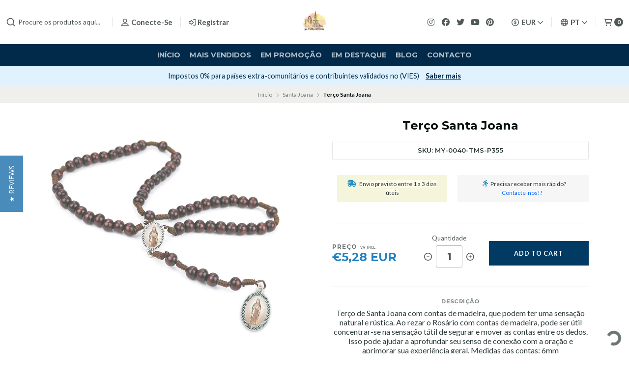

--- FILE ---
content_type: text/html; charset=utf-8
request_url: https://lojadeartigosreligiosos.com/terco-santa-joana
body_size: 50177
content:
<!DOCTYPE html>
<!--[if IE 9]><html class="lt-ie10" > <![endif]-->
<html class="no-js" lang="pt-PT" xmlns="https://www.w3.org/1999/xhtml" xmlns:og="https://ogp.me/ns#" xmlns:fb="https://www.facebook.com/2008/fbml">
<!--<![endif]-->
<head prefix="og: http://ogp.me/ns# fb: http://ogp.me/ns/fb# product: http://ogp.me/ns/product#">
	<title>Terço Santa Joana</title>

<!-- Head MetaTags -->
<meta http-equiv="Content-Type" content="text/html; charset=UTF-8; ie=edge" />

<meta name="description" content="Terço de Santa Joana com contas de madeira, que podem ter uma sensação natural e rústica. Ao rezar o Rosário com contas de madeira, pode ser útil concentrar-se na sensação tátil de segurar e mover as contas entre os dedos. Isso pode ajudar a aprofundar seu senso de conexão com a oração e aprimorar sua experiência geral. Medidas das contas: 6mm" />
<meta name="robots" content="follow, all" />

<!-- Set the viewport width to device width for mobile -->
<meta name="viewport" content="width=device-width, initial-scale=1.0, user-scalable=no" />

<link rel="canonical" href="https://lojadeartigosreligiosos.com/terco-santa-joana">

<!-- Facebook Meta tags for Product -->
<meta property="fb:app_id" content="283643215104248" />

  <meta property="og:id" content="22062633" />
  <meta property="og:title" content="Terço Santa Joana" />
  <meta property="og:type" content="product" />
  
    
      <meta property="og:image" content="https://cdnx.jumpseller.com/artigosreligiosos/image/41681230/resize/1200/1200?1699007179" />
    
  

  
    <meta property="og:brand" content="Loja de artigos Religiosos" />
  

  <meta property="product:is_product_shareable" content="1" />

  
    <meta property="product:original_price:amount" content="5.28"/>
    <meta property="product:price:amount" content="5.28"/>
     
      <meta property="product:availability" content="instock"/>
    
   

  <meta property="product:original_price:currency" content="EUR"/>
  <meta property="product:price:currency" content="EUR"/>



<meta property="og:description" content="Terço de Santa Joana com contas de madeira, que podem ter uma sensação natural e rústica. Ao rezar o Rosário com contas de madeira, pode ser útil concentrar-se na sensação tátil de segurar e mover as contas entre os dedos. Isso pode ajudar a aprofundar seu senso de conexão com a oração e aprimorar sua experiência geral. Medidas das contas: 6mm" />
<meta property="og:url" content="https://lojadeartigosreligiosos.com/terco-santa-joana" />
<meta property="og:site_name" content="Loja de Artigos Religiosos Online" />
<meta name="twitter:card" content="summary" />


<meta property="og:locale" content="pt_PT" />

<meta property="og:locale:alternate" content="en" />

<meta property="og:locale:alternate" content="es" />

<meta property="og:locale:alternate" content="it" />

<meta property="og:locale:alternate" content="fr" />



<link rel="preconnect" href="https://images.jumpseller.com">
<link rel="preconnect" href="https://cdnx.jumpseller.com">
<link rel="preconnect" href="https://assets.jumpseller.com">


<link rel="alternate" hreflang="pt-PT" href="https://lojadeartigosreligiosos.com/terco-santa-joana" />

<link rel="alternate" hreflang="en" href="https://lojadeartigosreligiosos.com/en/terco-santa-joana" />

<link rel="alternate" hreflang="es" href="https://lojadeartigosreligiosos.com/es/terco-santa-joana" />

<link rel="alternate" hreflang="it" href="https://lojadeartigosreligiosos.com/it/terco-santa-joana" />

<link rel="alternate" hreflang="fr" href="https://lojadeartigosreligiosos.com/fr/terco-santa-joana" />


<!-- Bootstrap CSS -->
<link rel="stylesheet" href="https://cdnjs.cloudflare.com/ajax/libs/bootstrap/5.1.3/css/bootstrap.min.css" integrity="sha384-1BmE4kWBq78iYhFldvKuhfTAU6auU8tT94WrHftjDbrCEXSU1oBoqyl2QvZ6jIW3" crossorigin="anonymous" >

<!-- CSS Files -->
<link rel="stylesheet" href="https://assets.jumpseller.com/store/artigosreligiosos/themes/536208/variables.min.css?1767694231" />
<link rel="stylesheet" href="https://assets.jumpseller.com/store/artigosreligiosos/themes/536208/styles.min.css?1767694231" />
<link rel="stylesheet" href="https://assets.jumpseller.com/store/artigosreligiosos/themes/536208/styles_options.min.css?1767694231" />















<link rel="preconnect" href="https://fonts.googleapis.com">
<link rel="preconnect" href="https://fonts.gstatic.com" crossorigin>
	
	<link href="https://fonts.googleapis.com/css2?family=Lato:ital,wght@0,300;0,400;0,700;0,900;1,300;1,400;1,700;1,900&family=Montserrat:ital,wght@0,300;0,400;0,500;0,600;0,700;0,800;1,300;1,400;1,500;1,600;1,700;1,800&display=swap" rel="stylesheet" media="print" onload="this.media='all'">
	





<!-- Swiper files -->
<script src="https://cdnjs.cloudflare.com/ajax/libs/Swiper/8.0.7/swiper-bundle.min.js" integrity="sha384-9UAjEH/hWCBrpIvGlIa3Y1bFwXvceFtZIB4kEuw8dPhXHwqADmYvC1FQcyKHMVGw" crossorigin="anonymous" ></script>
<link rel="stylesheet" href="https://cdnjs.cloudflare.com/ajax/libs/Swiper/8.0.7/swiper-bundle.min.css" integrity="sha384-PkFv3YEXftf+kllyTcVl8cCpexHu47ERzAsXp+iZ4SIAnJKl6fZh0rdtTO7YBEHb" crossorigin="anonymous" >



<link rel="stylesheet" href="https://cdnjs.cloudflare.com/ajax/libs/toastr.js/2.1.3/toastr.min.css" integrity="sha384-YzEqZ2pBV0i9OmlTyoz75PqwTR8If8GsXBv7HLQclEVqIC3VxIt98/U94ES6CJTR" crossorigin="anonymous" >


<!-- jQuery -->
<script src="https://cdnjs.cloudflare.com/ajax/libs/jquery/3.5.1/jquery.min.js" integrity="sha384-ZvpUoO/+PpLXR1lu4jmpXWu80pZlYUAfxl5NsBMWOEPSjUn/6Z/hRTt8+pR6L4N2" crossorigin="anonymous" ></script>
<!-- lazysizes -->
<script src="https://cdnjs.cloudflare.com/ajax/libs/lazysizes/5.3.2/lazysizes.min.js" integrity="sha384-3gT/vsepWkfz/ff7PpWNUeMzeWoH3cDhm/A8jM7ouoAK0/fP/9bcHHR5kHq2nf+e" crossorigin="anonymous" async=''></script>

<!-- Font Awesome Icon Library -->
<script src="https://kit.fontawesome.com/071a67a98c.js" crossorigin="anonymous"></script>

<!-- Autocomplete search -->

<script src="https://cdn.jsdelivr.net/npm/@algolia/autocomplete-js@1.16.0/dist/umd/index.production.min.js" integrity="sha384-fZZuusWZz3FhxzgaN0ZQmDKF5cZW+HP+L8BHTjUi16SY5rRdPc75fmH2rB0Y5Xlz" crossorigin="anonymous" ></script>
<script src="//assets.jumpseller.com/public/autocomplete/jumpseller-autocomplete@1.0.0.min.js" data-suggest-categories="false" defer="defer">
</script>


<!-- Store Favicon -->

    <link rel="apple-touch-icon" type="image/x-icon" href="https://cdnx.jumpseller.com/artigosreligiosos/image/29190115/resize/57/57?1667732878" sizes="57x57">
    <link rel="apple-touch-icon" type="image/x-icon" href="https://cdnx.jumpseller.com/artigosreligiosos/image/29190115/resize/60/60?1667732878" sizes="60x60">
    <link rel="apple-touch-icon" type="image/x-icon" href="https://cdnx.jumpseller.com/artigosreligiosos/image/29190115/resize/72/72?1667732878" sizes="72x72">
    <link rel="apple-touch-icon" type="image/x-icon" href="https://cdnx.jumpseller.com/artigosreligiosos/image/29190115/resize/76/76?1667732878" sizes="76x76">
    <link rel="apple-touch-icon" type="image/x-icon" href="https://cdnx.jumpseller.com/artigosreligiosos/image/29190115/resize/114/114?1667732878" sizes="114x114">
    <link rel="apple-touch-icon" type="image/x-icon" href="https://cdnx.jumpseller.com/artigosreligiosos/image/29190115/resize/120/120?1667732878" sizes="120x120">
    <link rel="apple-touch-icon" type="image/x-icon" href="https://cdnx.jumpseller.com/artigosreligiosos/image/29190115/resize/144/144?1667732878" sizes="144x144">
    <link rel="apple-touch-icon" type="image/x-icon" href="https://cdnx.jumpseller.com/artigosreligiosos/image/29190115/resize/152/152?1667732878" sizes="152x152">

    <link rel="icon" type="image/png" href="https://cdnx.jumpseller.com/artigosreligiosos/image/29190115/resize/196/196?1667732878" sizes="196x196">
    <link rel="icon" type="image/png" href="https://cdnx.jumpseller.com/artigosreligiosos/image/29190115/resize/160/160?1667732878" sizes="160x160">
    <link rel="icon" type="image/png" href="https://cdnx.jumpseller.com/artigosreligiosos/image/29190115/resize/96/96?1667732878" sizes="96x96">
    <link rel="icon" type="image/png" href="https://cdnx.jumpseller.com/artigosreligiosos/image/29190115/resize/32/32?1667732878" sizes="32x32">
    <link rel="icon" type="image/png" href="https://cdnx.jumpseller.com/artigosreligiosos/image/29190115/resize/16/16?1667732878" sizes="16x16">

  <meta name="msapplication-TileColor" content="#95b200">
  <meta name="theme-color" content="#ffffff">






	<div class="se-pre-con"></div>

	<meta name="google-site-verification" content="cXgkmRVpt2tvbOoLBi0Lo0IGbNgOiQX965CIdjVI2n4" />

	<meta name="facebook-domain-verification" content="jqde0vcs3uiz1vs4slhhogiv6tmsl4" />

	<!-- Facebook Pixel Code -->
      <script>
      !function(f,b,e,v,n,t,s)
      {if(f.fbq)return;n=f.fbq=function(){n.callMethod?
      n.callMethod.apply(n,arguments):n.queue.push(arguments)};
      if(!f._fbq)f._fbq=n;n.push=n;n.loaded=!0;n.version='2.0';
      n.queue=[];t=b.createElement(e);t.async=!0;
      t.src=v;s=b.getElementsByTagName(e)[0];
      s.parentNode.insertBefore(t,s)}(window,document,'script',
      'https://connect.facebook.net/en_US/fbevents.js');
      fbq('init', '1762013817393979'); 
      fbq('track', 'PageView');
      </script>
      <noscript>
      <img height="1" width="1" 
      src="https://www.facebook.com/tr?id=1762013817393979&ev=PageView
      &noscript=1"/>
      </noscript>
    <!-- End Facebook Pixel Code -->

	<!-- Yotpo reviews -->
    <script type="text/javascript">
     (function e(){var e=document.createElement("script");e.type="text/javascript",e.async=true,e.src="//staticw2.yotpo.com/7LT4ctl9cVgadVwccSbhZytBGR4ULLX6XKbmKpPC/widget.js";var t=document.getElementsByTagName("script")[0];t.parentNode.insertBefore(e,t)})();
    </script>
    
	<!-- pinterest -->
	<meta name="p:domain_verify" content="84c399ffb404365a3524879984eea835"/>
	<!-- End of Pinterest -->

	<!-- microsoft merchant tag -->
	<script>
    (function(w,d,t,r,u)
    {
        var f,n,i;
        w[u]=w[u]||[],f=function()
        {
            var o={ti:"343038723"};
            o.q=w[u],w[u]=new UET(o),w[u].push("pageLoad")
        },
        n=d.createElement(t),n.src=r,n.async=1,n.onload=n.onreadystatechange=function()
        {
            var s=this.readyState;
            s&&s!=="loaded"&&s!=="complete"||(f(),n.onload=n.onreadystatechange=null)
        },
        i=d.getElementsByTagName(t)[0],i.parentNode.insertBefore(n,i)
    })
    (window,document,"script","//bat.bing.com/bat.js","uetq");
</script>
<!-- end microsoft merchant tag -->

	 <meta name='google-site-verification' content='cXgkmRVpt2tvbOoLBi0Lo0IGbNgOiQX965CIdjVI2n4'/> 
 <meta name="csrf-param" content="authenticity_token" />
<meta name="csrf-token" content="f0_6EflYqKNOrB3UwdFOvRjc5VGjbSWs4avMCA2vcS77quQ8CNo5q6P671s2cxBgIGFBRwAbLuRBEfidJDmxwg" />




  <script async src="https://www.googletagmanager.com/gtag/js?id=G-8WHP5M0YES"></script>


  <!-- Google Tag Manager -->
    <script>(function(w,d,s,l,i){w[l]=w[l]||[];w[l].push({'gtm.start':
    new Date().getTime(),event:'gtm.js'});var f=d.getElementsByTagName(s)[0],
    j=d.createElement(s),dl=l!='dataLayer'?'&l='+l:'';j.async=true;j.src=
    'https://www.googletagmanager.com/gtm.js?id='+i+dl;f.parentNode.insertBefore(j,f);
    })(window,document,'script','dataLayer', "GTM-KW5CK67");</script>
    <!-- End Google Tag Manager -->



<script>
  window.dataLayer = window.dataLayer || [];

  function gtag() {
    dataLayer.push(arguments);
  }

  gtag('js', new Date());

  // custom dimensions (for OKRs metrics)
  let custom_dimension_params = { custom_map: {} };
  
  

  // Send events to Jumpseller GA Account
  // gtag('config', 'G-JBWEC7QQTS', Object.assign({}, { 'allow_enhanced_conversions': true }, custom_dimension_params));

  // Send events to Store Owner GA Account
  
  gtag('config', 'G-8WHP5M0YES');
  
  
  gtag('config', 'GTM-KW5CK67');
  
  

  

  let order_items = null;

  
  // view_item - a user follows a link that goes directly to a product page
  gtag('event', 'view_item', {
    currency: "EUR",
    items: [{
      item_id: "MY-0040-TMS-P355",
      item_name: "Terço Santa Joana",
      discount: "0.0",
      item_brand: "Loja de artigos Religiosos",
      price: "5.28",
      currency: "EUR"
    }],
    value: "5.28",
  });

  

  
</script>








<script>
  // Pixel code

  // dont send fb events if page is rendered inside an iframe (like admin theme preview)
  if(window.self === window.top) {
    !function(f,b,e,v,n,t,s){if(f.fbq)return;n=f.fbq=function(){n.callMethod?
    n.callMethod.apply(n,arguments):n.queue.push(arguments)};if(!f._fbq)f._fbq=n;
    n.push=n;n.loaded=!0;n.version='2.0';n.agent='pljumpseller';n.queue=[];t=b.createElement(e);t.async=!0;
    t.src=v;s=b.getElementsByTagName(e)[0];s.parentNode.insertBefore(t,s)}(window,
    document,'script','https://connect.facebook.net/' + getNavigatorLocale() + '/fbevents.js');

    var data = {};

    data.currency = 'EUR';
    data.total = '0.0';
    data.products_count = '0';

    

    data.content_ids = [22062633];
    data.contents = [{"id":22062633,"quantity":1,"item_price":5.28,"item_discount":0.0}];
    data.single_value = 5.28;

    // Line to enable Manual Only mode.
    fbq('set', 'autoConfig', false, '352648262096458');

    // FB Pixel Advanced Matching
    
    
    var advancedCustomerData = {
      'em' : '',
      'fn' : '',
      'ln' : '',
      'ph' : '',
      'ct' : '',
      'zp' : '',
      'country' : ''
    };

    var missingCustomerData = Object.values(advancedCustomerData).some(function(value) { return value.length == 0 });

    if(missingCustomerData) {
      fbq('init', '352648262096458');
    } else {
      fbq('init', '352648262096458', advancedCustomerData);
    }

    // PageView - build audience views (default FB Pixel behaviour)
    fbq('track', 'PageView');

    // AddToCart - released on page load after a product was added to cart
    

    // track conversion events, ordered by importance (not in this doc)
    // https://developers.facebook.com/docs/facebook-pixel/api-reference%23events

    
      // ViewContent - When a key page is viewed such as a product page
      

    

    function getNavigatorLocale(){
      return navigator.language.replace(/-/g,'_')
    }
  }
</script>




<script>
  // TikTok Pixel code

  // dont send tiktok events if page is rendered inside an iframe (like admin theme preview)
  if(window.self === window.top) {
    !function (w, d, t) {
    w.TiktokAnalyticsObject=t;var ttq=w[t]=w[t]||[];ttq.methods=["page","track","identify","instances","debug","on","off","once","ready","alias","group","enableCookie","disableCookie"],ttq.setAndDefer=function(t,e){t[e]=function(){t.push([e].concat(Array.prototype.slice.call(arguments,0)))}};for(var i=0;i<ttq.methods.length;i++)ttq.setAndDefer(ttq,ttq.methods[i]);ttq.instance=function(t){for(var e=ttq._i[t]||[],n=0;n<ttq.methods.length;n++)ttq.setAndDefer(e,ttq.methods[n]);return e},ttq.load=function(e,n){var i="https://analytics.tiktok.com/i18n/pixel/events.js";ttq._i=ttq._i||{},ttq._i[e]=[],ttq._i[e]._u=i,ttq._t=ttq._t||{},ttq._t[e]=+new Date,ttq._o=ttq._o||{},ttq._o[e]=n||{};var o=document.createElement("script");o.type="text/javascript",o.async=!0,o.src=i+"?sdkid="+e+"&lib="+t;var a=document.getElementsByTagName("script")[0];a.parentNode.insertBefore(o,a)};

    ttq.load('CG3UNRRC77U3CJDBIIHG');
    // PageView - build audience views
    ttq.page();
    }(window, document, 'ttq');

    var data = {};

    data.currency = 'EUR';
    data.total = '0.0';

    

    data.contents = [{"content_id":22062633,"content_type":"product","content_name":"Terço Santa Joana","price":5.28,"quantity":1}];
    data.single_value = 5.28;

    // TikTok Pixel Advanced Matching
    

    ttq.identify({
      email: '',
      phone_number: ''
    })

    // AddToCart - released on page load after a product was added to cart
    

    
      // ViewContent - When a key page is viewed such as a product page
        ttq.track('ViewContent', {
          value: data.single_value,
          currency: data.currency,
          content_id: '22062633',
          content_name: document.title,
          content_type: "product",
          contents: data.contents,
        });

    
  }
</script>


<script src="https://files.jumpseller.com/javascripts/dist/jumpseller-2.0.0.js" defer="defer"></script></head>
<body >

	

	
	<!-- begin Header -->
	<header class="header header--fixed  relative--header--info-slider  header--has-navbar">
  <div class="container-fluid header-container">
    <div class="row align-items-center header-container__wrapper">
      <div class="col-3 col-md-4 col-lg header-container__column header-container__column--left">
        <ul class="d-flex justify-content-start header-toolbar">
          <!-- Nav -->
          <li class="header-toolbar__item d-block d-lg-none">
            <button
              type="button"
              class="button button--rectangular header-toolbar__link"
              data-bs-toggle="offcanvas"
              data-bs-target="#sidebar-nav"
              aria-controls="sidebar-nav"
            >
              <span class="header-toolbar__icon"><i class="far fa-bars fa-fw"></i></span>
              
            </button>
          </li>

          
            <!-- Search Form -->
            <li class="header-toolbar__item header-toolbar__item--search-form d-none d-lg-block">
              <div class="jumpseller-autocomplete" data-panel="popover mt-1 small-search-position-fix aa-Panel-fixed" data-input-wrapper-prefix="d-flex">
                <form action="/search" class="header-form trsn">
                  <input
                    type="text"
                    class="text header-form__input"
                    name="q"
                    placeholder="Procure os produtos aqui..."
                  >
                  <button type="submit" class="button button--rectangular header-form__submit">
                    <i class="far fa-search"></i>
                  </button>
                </form>
              </div>
            </li>
          

          
            <!-- Search -->
            <li class="header-toolbar__item d-block d-lg-none">
              <button
                type="button"
                class="button button--rectangular header-toolbar__link toggle-search"
              >
                <span class="header-toolbar__icon"><i class="far fa-search fa-fw"></i></span>
                
              </button>
            </li>
          

          
            
              <!-- Login -->
              <li class="header-toolbar__item d-none d-lg-block">
                <a href="/customer/login" class="header-toolbar__link" title="Faça login na sua conta">
                  <span class="header-toolbar__icon"><i class="far fa-user-alt fa-fw"></i></span>
                  <span class="header-toolbar__text header-toolbar__text--downcase d-none d-xl-inline-block">Conecte-se</span>
                </a>
              </li>

              <!-- Register -->
              <li class="header-toolbar__item d-none d-lg-block">
                <a
                  href="/customer/registration"
                  class="header-toolbar__link"
                  title="Registre-se em Loja de Artigos Religiosos Online"
                >
                  <span class="header-toolbar__icon"><i class="far fa-sign-in-alt"></i></span>
                  <span class="header-toolbar__text header-toolbar__text--downcase d-none d-xl-inline-block">Registrar</span>
                </a>
              </li>
            
          
        </ul>
      </div>
      <!-- end .header-container__column--left -->

      
<div class="col-6 col-md-4 col-lg-auto col-lg-shrink text-center header-container__column header-container__column--brand">

	<a href="https://lojadeartigosreligiosos.com" class="header-container__brand" title="Vá para a página inicial">
		
			
				<img alt="Loja de Artigos Religiosos Online" class="header-container__logo lazyload" src="https://images.jumpseller.com/store/artigosreligiosos/store/logo/Loja-de-Artigos-Religiosos.jpg?0" data-src="https://images.jumpseller.com/store/artigosreligiosos/store/logo/Loja-de-Artigos-Religiosos.jpg?0" loading="lazy">
			
		
	</a>
</div>
<!-- end .header-container__column--brand -->


      
      <div class="col-3 col-md-4 col-lg header-container__column header-container__column--right">
        <ul class="d-flex justify-content-end header-toolbar">
          <!-- Social -->
          
            
              
                <li class="header-navbar__social d-none d-lg-block">
                  <a
                    href="https://www.instagram.com/loja_de_artigos_religiosos"
                    title="Siga-nos no Instagram"
                    target="_blank"
                    ><i class="fab fa-instagram fa-fw header-navbar__icon"></i
                  ></a>
                </li>
              
              
                <li class="header-navbar__social d-none d-lg-block">
                  <a
                    href="https://www.facebook.com/lojadeartigosreligiosos"
                    title="Siga-nos no Facebook"
                    target="_blank"
                    ><i class="fab fa-facebook fa-fw header-navbar__icon"></i
                  ></a>
                </li>
              
              
                <li class="header-navbar__social d-none d-lg-block">
                  <a
                    href="https://www.twitter.com/artigos_fatima"
                    title="Siga-nos no Twitter"
                    target="_blank"
                    ><i class="fab fa-twitter fa-fw header-navbar__icon"></i
                  ></a>
                </li>
              
              
                <li class="header-navbar__social d-none d-lg-block">
                  <a
                    href="https://youtube.com/channel/UC5o9-rqsxlq1BSA6y7hRlbw"
                    title="Siga-nos no Youtube"
                    target="_blank"
                    ><i class="fab fa-youtube fa-fw header-navbar__icon"></i
                  ></a>
                </li>
              
              
              
                <li class="header-navbar__social header-toolbar__item d-none d-lg-block">
                  <a
                    href="https://www.pinterest.com/Fatimaonline"
                    title="Siga-nos no Pinterest"
                    target="_blank"
                    ><i class="fab fa-pinterest fa-fw header-navbar__icon"></i
                  ></a>
                </li>
              
            
          
          <!-- Social -->

          
            <!-- Languages -->
            <li class="header-toolbar__item d-none d-md-block">
              <div class="dropdown">
                <button
                  type="button"
                  class="dropdown-toggle button header-toolbar__link"
                  id="dropdown-currencies"
                  data-bs-toggle="dropdown"
                  aria-expanded="false"
                >
                  <span class="header-toolbar__icon"><i class="far fa-usd-circle fa-fw"></i></span>
                  <span class="header-toolbar__text header-toolbar__text--dropdown">EUR</span>
                  <i class="far fa-angle-down header-toolbar__angle-down"></i>
                </button>

                <ul class="dropdown-menu toolbar-dropdown" aria-labelledby="dropdown-currencies">
                  
                    <li class="toolbar-dropdown__item">
                      <span
                        class="dropdown-item toolbar-dropdown__link"
                        onclick="Jumpseller.setClientCurrency('ARS');"
                        title="ARS"
                        style="cursor: pointer;"
                      >ARS</span>
                    </li>
                  
                    <li class="toolbar-dropdown__item">
                      <span
                        class="dropdown-item toolbar-dropdown__link"
                        onclick="Jumpseller.setClientCurrency('AUD');"
                        title="AUD"
                        style="cursor: pointer;"
                      >AUD</span>
                    </li>
                  
                    <li class="toolbar-dropdown__item">
                      <span
                        class="dropdown-item toolbar-dropdown__link"
                        onclick="Jumpseller.setClientCurrency('BRL');"
                        title="BRL"
                        style="cursor: pointer;"
                      >BRL</span>
                    </li>
                  
                    <li class="toolbar-dropdown__item">
                      <span
                        class="dropdown-item toolbar-dropdown__link"
                        onclick="Jumpseller.setClientCurrency('CAD');"
                        title="CAD"
                        style="cursor: pointer;"
                      >CAD</span>
                    </li>
                  
                    <li class="toolbar-dropdown__item">
                      <span
                        class="dropdown-item toolbar-dropdown__link"
                        onclick="Jumpseller.setClientCurrency('CHF');"
                        title="CHF"
                        style="cursor: pointer;"
                      >CHF</span>
                    </li>
                  
                    <li class="toolbar-dropdown__item">
                      <span
                        class="dropdown-item toolbar-dropdown__link"
                        onclick="Jumpseller.setClientCurrency('COP');"
                        title="COP"
                        style="cursor: pointer;"
                      >COP</span>
                    </li>
                  
                    <li class="toolbar-dropdown__item">
                      <span
                        class="dropdown-item toolbar-dropdown__link"
                        onclick="Jumpseller.setClientCurrency('EUR');"
                        title="EUR"
                        style="cursor: pointer;"
                      >EUR</span>
                    </li>
                  
                    <li class="toolbar-dropdown__item">
                      <span
                        class="dropdown-item toolbar-dropdown__link"
                        onclick="Jumpseller.setClientCurrency('GBP');"
                        title="GBP"
                        style="cursor: pointer;"
                      >GBP</span>
                    </li>
                  
                    <li class="toolbar-dropdown__item">
                      <span
                        class="dropdown-item toolbar-dropdown__link"
                        onclick="Jumpseller.setClientCurrency('KRW');"
                        title="KRW"
                        style="cursor: pointer;"
                      >KRW</span>
                    </li>
                  
                    <li class="toolbar-dropdown__item">
                      <span
                        class="dropdown-item toolbar-dropdown__link"
                        onclick="Jumpseller.setClientCurrency('MXN');"
                        title="MXN"
                        style="cursor: pointer;"
                      >MXN</span>
                    </li>
                  
                    <li class="toolbar-dropdown__item">
                      <span
                        class="dropdown-item toolbar-dropdown__link"
                        onclick="Jumpseller.setClientCurrency('PLN');"
                        title="PLN"
                        style="cursor: pointer;"
                      >PLN</span>
                    </li>
                  
                    <li class="toolbar-dropdown__item">
                      <span
                        class="dropdown-item toolbar-dropdown__link"
                        onclick="Jumpseller.setClientCurrency('SGD');"
                        title="SGD"
                        style="cursor: pointer;"
                      >SGD</span>
                    </li>
                  
                    <li class="toolbar-dropdown__item">
                      <span
                        class="dropdown-item toolbar-dropdown__link"
                        onclick="Jumpseller.setClientCurrency('USD');"
                        title="USD"
                        style="cursor: pointer;"
                      >USD</span>
                    </li>
                  
                </ul>
              </div>
            </li>
          

          
            <!-- Languages -->
            <li class="header-toolbar__item d-none d-md-block">
              <div class="dropdown">
                <button
                  type="button"
                  class="dropdown-toggle button header-toolbar__link"
                  id="dropdown-languages"
                  data-bs-toggle="dropdown"
                  aria-expanded="false"
                >
                  <span class="header-toolbar__icon"><i class="far fa-globe fa-fw"></i></span>
                  <span class="header-toolbar__text header-toolbar__text--dropdown">pt</span>
                  <i class="far fa-angle-down header-toolbar__angle-down"></i>
                </button>

                <ul class="dropdown-menu toolbar-dropdown" aria-labelledby="dropdown-languages">
                  
                    <li class="toolbar-dropdown__item">
                      <a href="https://lojadeartigosreligiosos.com/terco-santa-joana" class="dropdown-item toolbar-dropdown__link">Português (Portugal) <i class="far fa-check fa-fw"></i></a>
                    </li>
                  
                    <li class="toolbar-dropdown__item">
                      <a href="https://lojadeartigosreligiosos.com/en/terco-santa-joana" class="dropdown-item toolbar-dropdown__link">English</a>
                    </li>
                  
                    <li class="toolbar-dropdown__item">
                      <a href="https://lojadeartigosreligiosos.com/es/terco-santa-joana" class="dropdown-item toolbar-dropdown__link">Español</a>
                    </li>
                  
                    <li class="toolbar-dropdown__item">
                      <a href="https://lojadeartigosreligiosos.com/it/terco-santa-joana" class="dropdown-item toolbar-dropdown__link">Italiano</a>
                    </li>
                  
                    <li class="toolbar-dropdown__item">
                      <a href="https://lojadeartigosreligiosos.com/fr/terco-santa-joana" class="dropdown-item toolbar-dropdown__link">Français</a>
                    </li>
                  
                </ul>
              </div>
            </li>
          

          

          
            <!-- Login -->
            <li class="header-toolbar__item d-block d-lg-none">
              <button
                type="button"
                class="button button--rectangular header-toolbar__link"
                data-bs-toggle="offcanvas"
                data-bs-target="#sidebar-login"
                aria-controls="sidebar-login"
              >
                <span class="header-toolbar__icon"><i class="far fa-user-alt fa-fw"></i></span>
                
              </button>
            </li>
          

          
            <!-- Cart -->
            <li class="header-toolbar__item">
              <button
                type="button"
                class="button button--rectangular header-toolbar__link"
                data-bs-toggle="offcanvas"
                data-bs-target="#sidebar-cart"
                aria-controls="sidebar-cart"
              >
                <span class="header-toolbar__icon"><i class="far fa-shopping-cart fa-fw"></i></span>
                <span class="header-toolbar__text header-toolbar__text--counter">0</span>
              </button>
            </li>
          
        </ul>
      </div>
      <!-- end .header-container__column--right -->
    </div>
    <!-- end .header-container__wrapper -->
  </div>
  <!-- end .header-container -->

  
    <section class="container-fluid text-center d-none d-lg-block header-navbar">
	<ul class="no-bullet header-navbar__menu">
		
		<li class="header-navbar__item">
			<a href="/" class="header-navbar__link" title="Vá para Início">Início</a>

			
		</li>
		
		<li class="header-navbar__item">
			<a href="/mais-vendidos" class="header-navbar__link" title="Vá para Mais vendidos">Mais vendidos</a>

			
		</li>
		
		<li class="header-navbar__item">
			<a href="/validade-promo-artigos-religiosos" class="header-navbar__link" title="Vá para Em Promoção">Em Promoção</a>

			
		</li>
		
		<li class="header-navbar__item">
			<a href="/artigos-religiosos" class="header-navbar__link" title="Vá para Em destaque">Em destaque</a>

			
		</li>
		
		<li class="header-navbar__item">
			<a href="/blog" class="header-navbar__link" title="Vá para Blog">Blog</a>

			
		</li>
		
		<li class="header-navbar__item">
			<a href="/contact" class="header-navbar__link" title="Vá para Contacto">Contacto</a>

			
		</li>
		
	</ul>
</section>
<!-- end .header-navbar -->

  

  
    <!-- Header Search -->
<div class="jumpseller-autocomplete" data-form="container header-search__container" data-panel="popover mt-1 big-v3-search-position-fix aa-Panel-fixed" data-input-wrapper-prefix="d-flex">
	<form action="/search" class="header-search trsn">
		<div class="container header-search__container">
			<div class="row header-search__content">
				<div class="col header-search__wrapper">
					<input type="text" class="text header-search__input" name=q placeholder="Procure os produtos aqui...">
					<button type="submit" class="button button--rectangular header-search__submit"><i class="far fa-search"></i></button>
				</div>
			</div>
		</div>
	</form>
</div>
<!-- end .header-search -->

  
</header>

	<!-- end Header -->
	

	<!--
		Do NOT place any code here, between the Header and the Main container elements
	-->

	
	
		
<div class="text-center info-slider">
	<div class="info-slider__carousel">
		<div class="swiper-wrapper">
			
			<div class="info-slider__block swiper-slide">
				<div class="info-slider__content">
					<div class="info-slider__text">Envio grátis para compras superiores a 40€ para Portugal Continental. <a href="/informacoes-sobre-envio" class="info-slider__link"
							title="Ver condições">Ver condições</a></div>
				</div>
			</div>
			
			
			<div class="info-slider__block swiper-slide">
				<div class="info-slider__content">
					<div class="info-slider__text">Subscreva a Newsletter e receba 10% desconto na primeira compra! <a href="https://marketing.lojadeartigosreligiosos.com/desconto_pt" class="info-slider__link"
							title="Subscrever" target="_blank">Subscrever</a></div>
				</div>
			</div>
			
			
			<div class="info-slider__block swiper-slide">
				<div class="info-slider__content">
					<div class="info-slider__text">Impostos 0% para países extra-comunitários e contribuintes validados no (VIES) <a href="/impostos-e-taxas-aduaneiras" class="info-slider__link"
							title="Saber mais">Saber mais</a></div>
				</div>
			</div>
			
			
			<div class="info-slider__block swiper-slide">
				<div class="info-slider__content">
					<div class="info-slider__text"><i class="fa-solid fa-gift"></i> Recebe um presente surpresa para compras superiores a 90€</div>
				</div>
			</div>
			
		</div>
	</div>

	<script>
		var swiper = new Swiper('.info-slider__carousel', {
			slidesPerView: 1,
			rewind: true,
			direction: 'horizontal',
			watchSlidesProgress: true,
			autoplay: {
				delay: 4000,
				pauseOnMouseEnter:true
			},
		  pauseOnMouseEnter: true,
		});
	</script>
</div>

<!-- end .info-slider -->

	
	

	<div class="main-container">
		


<!-- Store Breadcrumbs -->
<section class="container-fluid text-center store-breadcrumbs">
	<ul class="no-bullet store-breadcrumbs__list">
		
		
		<li class="store-breadcrumbs__item"><a href="/" class="store-breadcrumbs__link" title="Volver a Início">Início</a></li>
		<li class="store-breadcrumbs__arrow"><i class="fal fa-angle-right fa-fw"></i></li>
		
		
		
		<li class="store-breadcrumbs__item"><a href="/santa-joana" class="store-breadcrumbs__link" title="Volver a Santa Joana">Santa Joana</a></li>
		<li class="store-breadcrumbs__arrow"><i class="fal fa-angle-right fa-fw"></i></li>
		
		
		 
		<li class="store-breadcrumbs__item store-breadcrumbs__item--current">Terço Santa Joana</li> 
		
		
	</ul>
</section>
<!-- end .store-breadcrumbs -->


<!-- Product Main -->
<section class="container-fluid product-main">
	<div class="container product-main__container">
		<div class="row product-main__wrapper trsn">
			<!-- Product Heading -->
			<div class="col-12 product-heading">
	

	<h1 class="product-heading__title">Terço Santa Joana</h1>

	

	

	
	<div class="product-heading__details">
		
			
				
				<div class="product-heading__column sku ">
					<span class="product-heading__detail product-heading__detail--uppercase product-heading__detail--sku">SKU: MY-0040-TMS-P355</span>
				</div>
				<!-- end .product-heading__column -->
				
			
		

		
	</div>
	<!-- end .product-heading__details -->
	
</div>
<!-- end .product-heading -->


			<!-- Product Gallery -->
			<div class="col-12 col-md-6 text-center product-gallery product-gallery--square">
	
	<img id="product_gallery_image1"  alt="Terço Santa Joana " class="product-gallery__image lazyload" data-src="https://cdnx.jumpseller.com/artigosreligiosos/image/41681230/resize/610/610?1699007179" loading="lazy">
	

	
	<script src="https://cdnjs.cloudflare.com/ajax/libs/jquery-zoom/1.7.21/jquery.zoom.min.js" integrity="sha384-EeOf8v/Jh3rqjCmTJTb0iX4HBUzuIgi++DUOReOvjDdonsZreW3JKI9wrrycC9Ub" crossorigin="anonymous" ></script>
	<script>
		$(document).ready(function(){
			
			 $('#product_gallery_image1').wrap('<span class="product-gallery__wrapper" style="display:inline-block"></span>').css('display', 'block').parent().zoom({
			 		url: 'https://cdnx.jumpseller.com/artigosreligiosos/image/41681230/joana.jpg?1699007179',
			 		on: 'toggle'
			 	});
			
		});
	</script>
	
</div>
<!-- end .product-gallery -->


			<!-- Product Info -->
			<div class="col-12 col-md-6 text-center product-info">
				<div class="row product-info__wrapper">
					
					
					
					<!--
					<div class="all-shipping-marc">
						<div class="destiny_banner_marc">
						<div class="supermastermarc">
  <label for="header-shipping-countryme">
    <i class="fa-solid fa-location-dot supermarcs"></i>  &nbsp;<span class="supermarcs">Destino de envio:</span>
  </label>
  <select id="header-shipping-countryme" onchange="saveCountrySelection()">
    <option value="AF">Afeganistão</option>
    <option value="ZA">África do Sul</option>
    <option value="AL">Albânia</option>
    <option value="DE">Alemanha</option>
    <option value="AD">Andorra</option>
    <option value="AO">Angola</option>
    <option value="AI">Anguila</option>
    <option value="AQ">Antártica</option>
    <option value="AG">Antígua e Barbuda</option>
    <option value="SA">Arábia Saudita</option>
    <option value="DZ">Argélia</option>
    <option value="AR">Argentina</option>
    <option value="AM">Armênia</option>
    <option value="AW">Aruba</option>
    <option value="AU">Austrália</option>
    <option value="AT">Áustria</option>
    <option value="AZ">Azerbaijão</option>
    <option value="BS">Bahamas</option>
    <option value="BD">Bangladesh</option>
    <option value="BB">Barbados</option>
    <option value="BH">Bahrein</option>
    <option value="BE">Bélgica</option>
    <option value="BZ">Belize</option>
    <option value="BJ">Benim</option>
    <option value="BM">Bermudas</option>
    <option value="BY">Bielorrússia</option>
    <option value="MM">Mianmar</option>
    <option value="BO">Bolívia</option>
    <option value="BA">Bósnia e Herzegovina</option>
    <option value="BW">Botsuana</option>
    <option value="BR">Brasil</option>
    <option value="BN">Brunei</option>
    <option value="BG">Bulgária</option>
    <option value="BF">Burkina Faso</option>
    <option value="BI">Burundi</option>
    <option value="BT">Butão</option>
    <option value="CV">Cabo Verde</option>
    <option value="CM">Camarões</option>
    <option value="KH">Camboja</option>
    <option value="CA">Canadá</option>
    <option value="BQ">Países Baixos Caribenhos</option>
    <option value="QA">Catar</option>
    <option value="KZ">Cazaquistão</option>
    <option value="TD">Chade</option>
    <option value="CL">Chile</option>
    <option value="CN">China</option>
    <option value="CY">Chipre</option>
    <option value="CO">Colômbia</option>
    <option value="KM">Comores</option>
    <option value="CG">Congo</option>
    <option value="KP">Coréia do Norte</option>
    <option value="KR">Coréia do Sul</option>
    <option value="CR">Costa Rica</option>
    <option value="CI">Costa do Marfim</option>
    <option value="HR">Croácia</option>
    <option value="CU">Cuba</option>
    <option value="CW">Curaçao</option>
    <option value="DK">Dinamarca</option>
    <option value="DJ">Djibuti</option>
    <option value="DM">Domínica</option>
    <option value="EG">Egito</option>
    <option value="SV">El Salvador</option>
    <option value="AE">Emirados Árabes Unidos</option>
    <option value="EC">Equador</option>
    <option value="ER">Eritreia</option>
    <option value="SK">Eslováquia</option>
    <option value="SI">Eslovênia</option>
    <option value="ES">Espanha</option>
    <option value="ES-IB">Espanha (Ilhas Baleares)</option>
    <option value="ES-CN">Espanha (Ilhas Canárias)</option>
    <option value="ES-CE">Espanha (Ceuta)</option>
    <option value="ES-ML">Espanha (Melilla)</option>
    <option value="FM">Estados Federados da Micronésia</option>
    <option value="US">Estados Unidos</option>
    <option value="EE">Estônia</option>
    <option value="ET">Etiópia</option>
    <option value="RU">Federação Russa</option>
    <option value="FJ">Fiji</option>
    <option value="PH">Filipinas</option>
    <option value="FI">Finlândia</option>
    <option value="FR">França</option>
    <option value="GA">Gabão</option>
    <option value="GM">Gâmbia</option>
    <option value="GH">Gana</option>
    <option value="GE">Geórgia</option>
    <option value="GI">Gibraltar</option>
    <option value="GD">Granada</option>
    <option value="GR">Grécia</option>
    <option value="GL">Groenlândia</option>
    <option value="GP">Guadalupe</option>
    <option value="GU">Guam</option>
    <option value="GT">Guatemala</option>
    <option value="GG">Guernsey</option>
    <option value="GY">Guiana</option>
    <option value="GF">Guiana Francesa</option>
    <option value="GN">Guiné</option>
    <option value="GQ">Guiné Equatorial</option>
    <option value="GW">Guiné-Bissau</option>
    <option value="HT">Haiti</option>
    <option value="HN">Honduras</option>
    <option value="HK">Hong Kong</option>
    <option value="HU">Hungria</option>
    <option value="YE">Iémen</option>
    <option value="BV">Ilha Bouvet</option>
    <option value="HM">Ilha Heard e Ilhas McDonald</option>
    <option value="CX">Ilha Christmas</option>
    <option value="NF">Ilha Norfolk</option>
    <option value="RE">Reunião</option>
    <option value="IM">Ilha de Man</option>
    <option value="AX">Ilhas Åland</option>
    <option value="KY">Ilhas Cayman</option>
    <option value="CC">Ilhas Cocos (Keeling)</option>
    <option value="CK">Ilhas Cook</option>
    <option value="FK">Ilhas Falkland (Malvinas)</option>
    <option value="FO">Ilhas Faroé</option>
    <option value="GS">Ilhas Geórgia do Sul e Sandwich do Sul</option>
    <option value="MP">Ilhas Marianas do Norte</option>
    <option value="MH">Ilhas Marshall</option>
    <option value="UM">Ilhas Menores Distantes dos Estados Unidos</option>
    <option value="SB">Ilhas Salomão</option>
    <option value="TC">Ilhas Turks e Caicos</option>
    <option value="VG">Ilhas Virgens Britânicas</option>
    <option value="VI">Ilhas Virgens Americanas</option>
    <option value="IN">Índia</option>
    <option value="ID">Indonésia</option>
    <option value="IR">Irã</option>
    <option value="IQ">Iraque</option>
    <option value="IE">Irlanda</option>
    <option value="IS">Islândia</option>
    <option value="IL">Israel</option>
    <option value="IT">Itália</option>
    <option value="JM">Jamaica</option>
    <option value="JP">Japão</option>
    <option value="JE">Camisa</option>
    <option value="JO">Jordânia</option>
    <option value="KI">Quiribáti</option>
    <option value="XK">Kosovo</option>
    <option value="KW">Kuwait</option>
    <option value="LA">Laos</option>
    <option value="LS">Lesoto</option>
    <option value="LV">Letônia</option>
    <option value="LB">Líbano</option>
    <option value="LR">Libéria</option>
    <option value="LY">Líbia</option>
    <option value="LI">Liechtenstein</option>
    <option value="LT">Lituânia</option>
    <option value="LU">Luxemburgo</option>
    <option value="MO">Macau</option>
    <option value="MK">Macedônia do Norte</option>
    <option value="MG">Madagáscar</option>
    <option value="MY">Malásia</option>
    <option value="MW">Malawi</option>
    <option value="MV">Maldivas</option>
    <option value="ML">Mali</option>
    <option value="MT">Malta</option>
    <option value="MA">Marrocos</option>
    <option value="MQ">Martinica</option>
    <option value="MU">Maurício</option>
    <option value="MR">Mauritânia</option>
    <option value="YT">Maiote</option>
    <option value="MX">México</option>
    <option value="MZ">Moçambique</option>
    <option value="MD">Moldávia</option>
    <option value="MC">Mônaco</option>
    <option value="MN">Mongólia</option>
    <option value="MS">Montserrat</option>
    <option value="ME">Montenegro</option>
    <option value="NA">Namíbia</option>
    <option value="NR">Nauru</option>
    <option value="NP">Nepal</option>
    <option value="NI">Nicarágua</option>
    <option value="NE">Níger</option>
    <option value="NG">Nigéria</option>
    <option value="NU">Niue</option>
    <option value="NO">Noruega</option>
    <option value="NC">Nova Caledônia</option>
    <option value="NZ">Nova Zelândia</option>
    <option value="OM">Omã</option>
    <option value="NL">Holanda</option>
    <option value="PW">Palau</option>
    <option value="PS">Palestina</option>
    <option value="PA">Panamá</option>
    <option value="PG">Papua Nova Guiné</option>
    <option value="PK">Paquistão</option>
    <option value="PY">Paraguai</option>
    <option value="PE">Peru</option>
    <option value="PN">Pitcairn</option>
    <option value="PF">Polinésia Francesa</option>
    <option value="PL">Polônia</option>
    <option value="PR">Porto Rico</option>
    <option value="PT">Portugal</option>
    <option value="PT-20">Portugal (Açores)</option>
    <option value="PT-30">Portugal (Madeira)</option>
    <option value="KE">Quênia</option>
    <option value="KG">Quirguistão</option>
    <option value="GB">Reino Unido</option>
    <option value="SY">Síria</option>
    <option value="CF">República Centro-Africana</option>
    <option value="CZ">República Checa</option>
    <option value="CD">República Democrática do Congo</option>
    <option value="DO">República Dominicana</option>
    <option value="RO">Romênia</option>
    <option value="RW">Ruanda</option>
    <option value="EH">Saara Ocidental</option>
    <option value="BL">São Bartolomeu</option>
    <option value="PM">São Pedro e Miquelon</option>
    <option value="WS">Samoa</option>
    <option value="AS">Samoa Americana</option>
    <option value="SM">São Marino</option>
    <option value="SH">Santa Helena, Ascensão e Tristão da Cunha</option>
    <option value="LC">Santa Lúcia</option>
    <option value="VA">Cidade do Vaticano</option>
    <option value="KN">São Cristóvão e Nevis</option>
    <option value="MF">Saint Martin (parte francesa)</option>
    <option value="SX">Sint Maarten (parte holandesa)</option>
    <option value="ST">São Tomé e Príncipe</option>
    <option value="VC">São Vicente e Granadinas</option>
    <option value="SN">Senegal</option>
    <option value="SL">Serra Leoa</option>
    <option value="RS">Sérvia</option>
    <option value="SC">Seicheles</option>
    <option value="SG">Singapura</option>
    <option value="SO">Somália</option>
    <option value="LK">Sri Lanka</option>
    <option value="SZ">Essuatíni</option>
    <option value="SD">Sudão</option>
    <option value="SS">Sudão do Sul</option>
    <option value="SE">Suécia</option>
    <option value="CH">Suíça</option>
    <option value="SR">Suriname</option>
    <option value="SJ">Svalbard e Jan Mayen</option>
    <option value="TH">Tailândia</option>
    <option value="TW">Taiwan</option>
    <option value="TJ">Tajiquistão</option>
    <option value="TZ">Tanzânia</option>
    <option value="IO">Território Britânico do Oceano Índico</option>
    <option value="TF">Territórios Franceses do Sul</option>
    <option value="TL">Timor-Leste</option>
    <option value="TG">Togo</option>
    <option value="TK">Toquelau</option>
    <option value="TO">Tonga</option>
    <option value="TT">Trinidad e Tobago</option>
    <option value="TN">Tunísia</option>
    <option value="TM">Turcomenistão</option>
    <option value="TR">Turquia</option>
    <option value="TV">Tuvalu</option>
    <option value="UA">Ucrânia</option>
    <option value="UG">Uganda</option>
    <option value="UY">Uruguai</option>
    <option value="UZ">Uzbequistão</option>
    <option value="VU">Vanuatu</option>
    <option value="VE">Venezuela</option>
    <option value="VN">Vietnã</option>
    <option value="WF">Wallis e Futuna</option>
    <option value="ZM">Zâmbia</option>
    <option value="ZW">Zimbábue</option> 
  </select>

  <script>
    let reloadTimeout; 

    function saveCountrySelection() {
      const selectedCountry = document.getElementById("header-shipping-countryme").value;
      localStorage.setItem("selectedCountry", selectedCountry);
      
     
    }

    document.addEventListener("DOMContentLoaded", function() {
      const savedCountry = localStorage.getItem("selectedCountry");
      if (savedCountry) {
        document.getElementById("header-shipping-countryme").value = savedCountry;
      }
    });
  </script>
</div>
						</div>
						<div class="destiny_banner_marco">
						<div class="mestremarco">
  <p id="shipping-cost" shipping-threshold="-1">Calculando o envio...</p> 

<script>
    document.addEventListener("DOMContentLoaded", function () {
    const country = localStorage.getItem("selectedCountry");
    updateShippingPriceDebounced(country, getCurrentQuantity(), getCurrentProductWeight());

    // Attach single event listeners for quantity buttons
    const minusButton = document.querySelector('.product-quantity__handler--minus');
    const plusButton = document.querySelector('.product-quantity__handler--plus');
    const quantityInput = document.querySelector('.product-quantity__input');

   minusButton.addEventListener('click', () => {
      updateQuantity(-1);
    });
    plusButton.addEventListener('click', () => {
      updateQuantity(1);
    });

    // Country selection change listener
    const countrySelect = document.getElementById("header-shipping-countryme");
    if (countrySelect) {
      countrySelect.addEventListener('change', function () {
        const country = this.value;
        localStorage.setItem("selectedCountry", country);
        document.getElementById("shipping-cost").innerText = "Calculando o envio...";
        updateShippingPriceDebounced(country, getCurrentQuantity(), getCurrentProductWeight());
      });
    } else {
      console.error("Country selection element not found.");
    }

    // Product variant selection change listener
    setTimeout(productVariantsEventListener, 1000)
    function productVariantsEventListener(){
      const variantsDiv = document.getElementsByClassName("variants")[0].getElementsByClassName("product-option")[0];
        if (variantsDiv != null){
          const variants = variantsDiv.getElementsByClassName("select-option");
          const productOptions = Array.from(variants);
          productOptions.forEach((option) => {
            const optionInput = option.getElementsByTagName("input")[0];
            optionInput.addEventListener("click", (event) => {
              const selectedOption = event.target.getAttribute("name");
              const selectedOptionValue = event.target.getAttribute("value");
              //console.log("Variant changed:", selectedOption);
              //console.log(selectedOptionValue);
              document.getElementById("shipping-cost").innerText = "Calculando o envio...";
              getCurrentProductWeight(selectedOption, selectedOptionValue);
            });
          });
        }
    }
  });

  // Debounce function to limit function call frequency
  function debounce(func, delay) {
    let timeout;
    return function (...args) {
      clearTimeout(timeout);
      timeout = setTimeout(() => func.apply(this, args), delay);
    };
  }

  const updateShippingPriceDebounced = debounce(updateShippingPrice, 500);

  // Shipping price update based on weight and country
  function updateShippingPrice(country, quantity, weight) {
    const shippingThreshold = document.getElementById("shipping-cost").getAttribute("shipping-threshold");
    if ((shippingThreshold == "50" && (country == "ES" || country == "PT")) || (shippingThreshold == "40" && country == "PT")){
      document.getElementById("shipping-cost").innerText = "Envio deste produto é GRÁTIS";
      return;
    }
    const totalWeight = weight * quantity;
    let shippingPrice = "Não disponível";
    const rates = getShippingRatesByCountry(country);
    for (const rate of rates) {
      if (totalWeight <= rate.maxWeight) {
        shippingPrice = rate.price;
        break;
      }
    }

    document.getElementById("shipping-cost").innerText = "Envio deste produto é " + shippingPrice;
  }

  // Update quantity function
  function updateQuantity(change) {
    const quantityInput = document.querySelector('.product-quantity__input');
    if (quantityInput) {
      let quantity = parseInt(quantityInput.value) || 1;
      quantity = Math.max(1, quantity + change);

      const country = localStorage.getItem("selectedCountry");
      document.getElementById("shipping-cost").innerText = "Calculando o envio...";
      updateShippingPriceDebounced(country, quantity, getCurrentProductWeight());
    }
  }

  // Retrieve current quantity value
  function getCurrentQuantity() {
    const quantityInput = document.querySelector('.product-quantity__input');
    return quantityInput ? parseInt(quantityInput.value) : 1;
  }

  // Retrieve product weight
  function getCurrentProductWeight(selectedOption, selectedOptionValue) {
  const token = "ZEaSsXfnXqQowA4PPSSgpx204dz57G0pQT4Dc7wy70d8ad59";
  if (selectedOption && selectedOptionValue) {
    const productId = document.getElementById("product-id-to-fetch").getAttribute("value");
    //console.log("https://basta1verso.spicysquid.tech/api/products/" + productId + "/option/" + selectedOption + "/" + selectedOptionValue);
    const request = new Request("https://basta1verso.spicysquid.tech/api/products/" + productId + "/option/" + selectedOption + "/" + selectedOptionValue, {
      method: "GET",
      headers: {
        'Authorization': `Bearer ${token}`,
        'Content-Type': 'application/json'
      }
    });
    fetch(request)
      .then((response) => {
        if (response.status === 200) {
          return response.json();
        } else {
          throw new Error("Something went wrong on API server!");
        }
      })
      .then((response) => {
        const country = localStorage.getItem("selectedCountry"); // Get country from localStorage
        document.getElementById("product-weight").value = response.weight;
        updateShippingPriceDebounced(country, getCurrentQuantity(), response.weight);
      })
      .catch((error) => {
        console.error(error);
      });
  }
  let weight = document.getElementById("product-weight").getAttribute("value");
  return weight;
}
    
  </script>
  
</div>
						</div>
					</div>-->
					<input type="hidden" id="product-id-to-fetch" value="22062633"></input>
					<div id="variant-message-150" class="martemartesanalubs-giftu-pro-mar">
</div>
<!-- End of your HTML code -->

<script>
document.addEventListener('DOMContentLoaded', function() {
  function updateVariantMessage150() {
    var messageElement = document.getElementById('variant-message-150');
    if (!messageElement) {
      //console.log("Message element not found!");
      return;
    }

    // --- Get product status from Jumpseller (replace with the correct method) ---
    // var productStatus = ... ; // Replace with how your theme provides product status 

    // --- Temporary workaround: Hardcode the status ---
    var productStatus = 'available'; // Set to 'available' or 'not-available'

    //console.log("Product status:", productStatus);

    if (productStatus === 'available') {
      var priceElement = document.querySelector('.product-heading__pricing');
      if (!priceElement) {
        //console.log("Price element not found!");
        return;
      }

      var priceText = priceElement.textContent || priceElement.innerText;
      //console.log("Original priceText:", priceText);

      // Extracting the currency code (if available) and the price
      var currencyCodeMatch = priceText.match(/[A-Z]{3}/);
      var currencyCode = currencyCodeMatch ? currencyCodeMatch[0] : 'EUR';
      //console.log("Currency Code:", currencyCode);

      // Cleaning up the price text for conversion
      var cleanedPriceText = priceText.split('-')[0]  // If price range exists, take the first value
                                     .replace(/\./g, '')   // Remove thousand separators
                                     .replace(',', '.')    // Replace comma with decimal point
                                     .replace(/\s/g, '')   // Remove any spaces
                                     .replace(/[^0-9.-]+/g, "");  // Remove non-numeric characters
     // console.log("Cleaned priceText:", cleanedPriceText);

      var priceNumber = parseFloat(cleanedPriceText);
      //console.log("Price Number:", priceNumber);

      // Check if the price is a valid number
      if (isNaN(priceNumber)) {
        //console.log("Price number is NaN:", priceText, cleanedPriceText);
        messageElement.innerHTML = '';  // Clear message if price is not valid
        return;
      }

      // Define thresholds for each currency
      var currencyThresholds = {
        'EUR': 90.0,
        'USD': 97.8315,
        'GBP': 77.763,
        'ARS': 2218.935,
        'AUD': 140.46,
        'BRL': 523.095,
        'CAD': 136.32,
        'CHF': 86.37,
        'COP': 443787.0,
        'KRW': 128313.0,
        'MXN': 1737.39,
        'PLN': 418.47,
        'SGD': 133.83,
      };

      // Get the threshold for the current currency, defaulting to 90 if not found
      var threshold = currencyThresholds[currencyCode] || 90;
      //console.log("Threshold:", threshold);

      // Check if the price is above the threshold
      if (priceNumber > threshold) {
        messageElement.innerHTML = '<p><i class="fa-solid fa-gift icon-style-1mar"></i>&nbsp;&nbsp;<span class="destaque-me">Parabéns!! </span>Este produto incluí presente surpresa 1x por encomenda</p>';
      } else {
        // Clear the message if the price is below the threshold
        messageElement.innerHTML = '';
        //console.log("Price is below the threshold, clearing the message.");
      }
    } else {
      // Product is not available
      messageElement.innerHTML = '<p>Este produto atualmente não está disponível</p>';
    }
  }

  // Initial update
  updateVariantMessage150();

  // Observer to track changes in price element
  function observeElements150() {
    var priceElement = document.querySelector('.product-heading__pricing');
    if (!priceElement) return;

    var observer = new MutationObserver(updateVariantMessage150);
    observer.observe(priceElement, { childList: true, characterData: true, subtree: true });
  }

  observeElements150();

  // Add listeners for variant option changes (radio/select inputs)
  var variantInputs = document.querySelectorAll('.select-option input[type="radio"], .select-option select');
  variantInputs.forEach(function(input) {
    input.addEventListener('change', updateVariantMessage150);
  });
});
</script>

					<div class="united_message_mar">
					
					<div class="martemartesanalubs">
  

  
    
      
        

         

        

      
        

         

        

      
        

         

        

      
        

         

        

      
        

         

        

      
        

         

        

      
        

         

        

      
        

         

        

      
        

         

        

      
    

    

    
      <p><i class="fa-solid fa-truck-fast icon-style-3mar"></i>&ensp;<span class="destaque-me">Envio previsto entre 1 a 3 dias úteis</span></p> 
    
  
</div>
					



<div id="variant-messagemar" class="martemartesanalubs">
</div>

<script>
  document.addEventListener('DOMContentLoaded', function() {
    // Function to update the message based on the current price displayed
    function updateVariantMessage() {
      // Get the message element
      var messageElement = document.getElementById('variant-messagemar');
      if (!messageElement) return;

      // Clear existing message
      messageElement.innerHTML = '';

      // Try to get the price element
      var priceElement = document.querySelector('.product-heading__pricing');

      // If priceElement does not exist, check for product status
      if (!priceElement) {
        var statusElement = document.querySelector('.product-status__title');
        if (statusElement) {
          // Product is not available, show the message
          messageElement.innerHTML = '<p>Este produto atualmente não está disponível</p>';
          return;
        }
        return;
      }

      // Get the price text
      var priceText = priceElement.textContent || priceElement.innerText;

      // Adjustments to read numbers with thousands separators
      var cleanedPriceText = priceText.replace(/\./g, '').replace(',', '.');
      var priceNumberText = cleanedPriceText.replace(/[^0-9.-]+/g, "");
      var priceNumber = parseFloat(priceNumberText);

      // Check if priceNumber is valid
      if (isNaN(priceNumber)) {
        //console.log("Price number is NaN");
        var statusElement = document.querySelector('.product-status__title');
        if (statusElement) {
          messageElement.innerHTML = '<p>Produto não disponível no momento</p>';
        }
        return;
      }

      // Extract the currency symbol from the price text
      var currencyMatch = priceText.match(/[^\d.,\s]+/g);
      var currencySymbol = currencyMatch ? currencyMatch[0].trim() : '€';

      // Map currency symbols to currency codes
      var currencySymbols = {
        '€': 'EUR',
        '$': 'USD',
        '£': 'GBP',
        'R$': 'BRL',
        'ARS$': 'ARS',
        'A$': 'AUD',
        'C$': 'CAD',
        'CHF': 'CHF',
        'COL$': 'COP',
        '₩': 'KRW',
        'MX$': 'MXN',
        'zł': 'PLN',
        'S$': 'SGD',
        // Add other currency symbols here if needed
      };

      // Handle specific cases for ARS, COP, and MXN where symbol parsing may be tricky
      if (priceText.includes('ARS$')) {
        currencySymbol = 'ARS$';
      } else if (priceText.includes('COL$')) {
        currencySymbol = 'COL$';
      } else if (priceText.includes('MX$')) {
        currencySymbol = 'MX$';
      }

      var currencyCode = currencySymbols[currencySymbol] || 'EUR'; // Default to EUR if not found

      // Show message only if the currency is EUR
      if (currencyCode !== 'EUR') {
        messageElement.innerHTML = ''; // Hide message for non-EUR currencies
        return;
      }

      // Define threshold values for EUR
      var threshold50 = 50.0;
      var threshold40 = 40.0;
      
      // Display the message based on the price and thresholds for EUR
      if (priceNumber >= threshold50) {
        messageElement.innerHTML = '<p><span class="enviomargratis449">Envio grátis</span>&nbsp;&nbsp;<span class="destaque-me">para Portugal Continental e Espanha Peninsular</span></p>';
        document.getElementById("shipping-cost").setAttribute("shipping-threshold", "50");
      } else if (priceNumber >= threshold40) {
        messageElement.innerHTML = '<p><span class="enviomargratis449">Envio grátis</span>&nbsp;&nbsp;<span class="destaque-me">para Portugal continental</span></p>';
        document.getElementById("shipping-cost").setAttribute("shipping-threshold", "40");
      } else {
        messageElement.innerHTML = ''; // No message is displayed when the price is below the lower threshold
        document.getElementById("shipping-cost").setAttribute("shipping-threshold", "-1");
      }
    }

    // Observe changes in the price and status elements
    function observeElements() {
      var observerTargets = [];
      var priceElement = document.querySelector('.product-heading__pricing');
      var statusElement = document.querySelector('.product-status__title');

      if (priceElement) {
        observerTargets.push(priceElement);
      }
      if (statusElement) {
        observerTargets.push(statusElement);
      }

      observerTargets.forEach(function(target) {
        var observer = new MutationObserver(function(mutations) {
          mutations.forEach(function() {
            updateVariantMessage();
          });
        });
        observer.observe(target, { childList: true, characterData: true, subtree: true });
      });
    }

    // Initial update
    updateVariantMessage();

    // Start observing elements
    observeElements();

    // Add listeners for variant options
    var variantInputs = document.querySelectorAll('.select-option input[type="radio"], .select-option select');
    variantInputs.forEach(function(input) {
      input.addEventListener('change', function() {
        updateVariantMessage();
      });
    });

  });
</script>
					<div class="martemartesanalubs-up"><p><span class="destaque-meah"><i class="fa-solid fa-person-running icon-style-3mar"></i>&nbsp;&nbsp;Precisa receber mais rápido? <a href="https://wa.me/351967873429">Contacte-nos!!</a></span></p>	
					</div>
					</div>

					<div class="col-12 mb-4">
            			<div class="yotpo bottomLine"
            				data-appkey="7LT4ctl9cVgadVwccSbhZytBGR4ULLX6XKbmKpPC"
           					data-domain="https://lojadeartigosreligiosos.com"
            				data-product-id="22062633"
            				data-product-models="Products model information"
            				data-name="Terço Santa Joana"
            				data-url="/terco-santa-joana"
            				data-image-url="https://cdnx.jumpseller.com/artigosreligiosos/image/41681230/joana.jpg?1699007179"
            				data-description="Terço de Santa Joana com contas de madeira, que podem ter uma sensação natural e rústica. Ao rezar o Rosário com contas de madeira, pode ser útil concentrar-se na sensação tátil de segurar e mover as contas entre os dedos. Isso pode ajudar a aprofundar seu senso de conexão com a oração e aprimorar sua experiência geral. Medidas das contas: 6mm"
            				data-bread-crumbs="Jumpseller::Liquid::Drops::CategoryProxyCollection">	
          				</div>                
          			</div>
					
					<!-- Product Form -->
					


<form
  class="col-12 product-form product-form--22062633"
  action="/cart/add/22062633"
  method="post"
  name="buy"
  data-id="22062633"
    data-permalink="terco-santa-joana"
    data-brand="Loja de artigos Religiosos"
    data-name="Terço Santa Joana"
    data-price="€5,28 EUR"
    data-image="https://cdnx.jumpseller.com/artigosreligiosos/image/41681230/thumb/70/70?1699007179"
  enctype="multipart/form-data"
>
  <div class="row qty-select variants">
    

    <div class="col-12">
      <hr class="product-form__divider">
    </div>

    <div class="col-12">
      <div class="row align-items-center">
        
          <!-- Form Price -->
          <div class="col-12 col-md-6 col-lg-4 product-form__block text-center text-md-start">
            
<span class="product-heading__subtitle">Preço<span class="teext_mar_TAx">&nbsp;IVA INCL.</span></span>
<h2 class="product-heading__pricing" id="price-without-discount">€5,28 EUR</h2>


          </div>
        

        
          <!-- Quantity -->
          <div class="col-12 col-md-6 col-lg-3 text-center product-quantity">
            <span class="product-quantity__title">Quantidade</span>
            <div class="product-quantity__container">
              <button type="button" class="product-quantity__handler product-quantity__handler--minus">
                <i class="far fa-minus-circle fa-fw"></i>
              </button>
              <input
                
                  data-stock="10000"
                
                class="product-quantity__handler product-quantity__input"
                value="1"
                name="qty"
              >
              <button type="button" class="product-quantity__handler product-quantity__handler--plus">
                <i class="far fa-plus-circle fa-fw"></i>
              </button>
            </div>
          </div>
          <!-- end .product-form__block -->
        

        <!-- Form Actions -->
        <div class="col-12 col-lg-5 text-center product-form__block">
          <div class="product-form__actions">
            
              
                <button
                  type="button"
                  data-clicked="1"
                  onclick="addProduct('22062633', 'Terço Santa Joana', $('.product-quantity__input').first().val(), getProductOptions());return false;"
                  class="button button--rectangular button--main button--circular button--upp product-form__button product-form__button--add-to-cart product-form__button--visible"
                >
                  Add to cart
                </button>
              
            
          </div>
        </div>
        <!-- end .product-form__actions -->
      </div>
    </div>
  </div>
</form>
<!-- end .product-form -->

					
					
				
					
					


<div class="col-12 product-description product-description--push">
	<hr class="product-form__divider">
	<span class="product-form__title">Descrição</span>
	<h3 class="product-description__content"><p>Terço de Santa Joana com contas de madeira, que podem ter uma sensação natural e rústica. Ao rezar o Rosário com contas de madeira, pode ser útil concentrar-se na sensação tátil de segurar e mover as contas entre os dedos. Isso pode ajudar a aprofundar seu senso de conexão com a oração e aprimorar sua experiência geral. Medidas das contas: 6mm</p></h3>
</div>


					
					<!-- end .product-info 
					
					<!-- end .product-info -->
					

					
					<!-- Product Accordion -->
					<div class="col-12 product-accordion">
	<div class="accordion product-accordion__container" id="product-accordion-22062633">
		

		

		

		

		

		
	</div>
</div>
<!-- end .product-accordion -->

					

				</div>
			</div>
			<!-- end .product-info -->
		</div>
		<!-- end .product-main__wrapper -->
	</div>
	<!-- end .product-main__container -->
</section>
<!-- end .product-main -->

<input type="hidden" id="product-weight" value="0.55"></input>

<!-- Bought together Products -->













<!-- Store Section Related -->
<section id="store-section-related" class="container-fluid store-section" style="background-color:#FFFFFF;">
	<div class="container store-section__container">
		<div class="row align-items-center store-section__heading">
			<div class="col-12 col-lg-6 offset-lg-3 text-center store-section__column">
				<span class="store-section__subtitle">Você pode estar interessado em outros produtos de</span>

				<h3 class="store-section__title">Santa Joana</h3>
			</div>
			<!-- end .store-section__column -->

			<div class="col-12 col-lg-3 text-center text-lg-end store-section__column">
				<a href="/santa-joana" class="store-section__link" title="Ver mais produtos">Ver mais produtos <i class="far fa-long-arrow-right fa-fw"></i></a>
			</div>
			<!-- end .store-section__column -->
		</div>
		<!-- end .store-section__heading -->

		<div class="row store-section__content">
			<div class="col-12 swiper store-section__slider store-section__slider--products store-section__slider--related">
				<div class="swiper-wrapper">
					
					
					
					
















<div class="swiper-slide product-block product-block--slider">
	<div class="product-block__wrapper">
		<a href="/fio-e-medalha-de-santa-joana" class="product-block__anchor" title="Vá para Fio e medalha de Santa Joana">
			
	
	

			
		
	

			
		
			
				
					<div class="product-block__gallery">
						<img alt="Fio e medalha de Santa Joana" class="product-block__image lazyload" src="https://cdnx.jumpseller.com/artigosreligiosos/image/71976578/resize/240/240?1768756170" data-src="https://cdnx.jumpseller.com/artigosreligiosos/image/71976578/resize/240/240?1768756170" loading="lazy">
						<img alt="Fio e medalha de Santa Joana" class="product-block__image lazyload" src="https://cdnx.jumpseller.com/artigosreligiosos/image/71976579/resize/240/240?1768756170" data-src="https://cdnx.jumpseller.com/artigosreligiosos/image/71976579/resize/240/240?1768756170" loading="lazy">
					</div>
				
			
		
	
		</a>

		<div class="product-block__info text-center">
			
		
	

			
	
	

			<a href="/fio-e-medalha-de-santa-joana" class="product-block__name" title="Vá para Fio e medalha de Santa Joana">Fio e medalha de Santa Joana</a>

			
	
	
	
	<div class="product-block__price">€5,28 EUR</div>
	
	
	

			
		
	
			<div class="martemartesanalubs-list">
  

  <!-- Assuming a loop over related products -->
  
</div>

			 <div id="variant-message-22062633" class="martemartesanalubs-giftu-ahhh"></div>
<script>
document.addEventListener('DOMContentLoaded', function() {
  function updateVariantMessage(productId) {
    var messageElement = document.getElementById('variant-message-' + productId);
    if (!messageElement) {
      //console.log("Message element not found for product ID:", productId);
      return;
    }

    var priceElement = messageElement.closest('.product-block').querySelector('.product-block__price'); 
    if (!priceElement) {
      //console.log("Price element not found for product ID:", productId);
      return;
    }

    var priceText = priceElement.textContent || priceElement.innerText;
    //console.log("Original priceText:", priceText);

    // Extracting the currency code (if available) and the price
    var currencyCodeMatch = priceText.match(/[A-Z]{3}/);
    var currencyCode = currencyCodeMatch ? currencyCodeMatch[0] : 'EUR';
    //console.log("Currency Code:", currencyCode);

    // Cleaning up the price text for conversion
    var cleanedPriceText = priceText.split('-')[0] 
                                   .replace(/\./g, '')  
                                   .replace(',', '.')   
                                   .replace(/\s/g, '')  
                                   .replace(/[^0-9.-]+/g, ""); 
    //console.log("Cleaned priceText:", cleanedPriceText);

    var priceNumber = parseFloat(cleanedPriceText);
    //console.log("Price Number:", priceNumber);

    if (isNaN(priceNumber)) {
      //console.log("Price number is NaN:", priceText, cleanedPriceText);
      messageElement.innerHTML = ''; 
      return;
    }

    var currencyThresholds = {
      'EUR': 90.0,
      'USD': 97.8315,
      'GBP': 77.763,
      'ARS': 2218.935,
      'AUD': 140.46,
      'BRL': 523.095,
      'CAD': 136.32,
      'CHF': 86.37,
      'COP': 443787.0,
      'KRW': 128313.0,
      'MXN': 1737.39,
      'PLN': 418.47,
      'SGD': 133.83,
    };

    var threshold = currencyThresholds[currencyCode] || 90;
    //console.log("Threshold:", threshold);

    if (priceNumber > threshold) {
      messageElement.innerHTML = '<p><i class="fa-solid fa-gift icon-style-1mar"></i>&nbsp;&nbsp;<span class="destaque-me"></span>Incluí presente surpresa</p>';
    } else {
      messageElement.innerHTML = '';
      //console.log("Price is below the threshold, clearing the message.");
    }
  }

  var productBlocks = document.querySelectorAll('.product-block');
  productBlocks.forEach(function(productBlock) {
    var productId = productBlock.querySelector('.product-block__form').getAttribute('data-id');
    if (productId) {
      updateVariantMessage(productId);

      var priceElement = productBlock.querySelector('.product-block__price');
      if (priceElement) {
        var observer = new MutationObserver(function() {
          updateVariantMessage(productId);
        });
        observer.observe(priceElement, { childList: true, characterData: true, subtree: true });
      }
    }
  });
});
</script>


			<!--Review Stars (Yotpo)-->
             <div class="yotpo bottomLine stars-list-products-custom"
             data-appkey="7LT4ctl9cVgadVwccSbhZytBGR4ULLX6XKbmKpPC"
             data-product-id="33398771">
             </div>
			<!--Review Stars END (Yotpo)-->
			
		</div>

		
		
			
				
					
						
<form action="/cart/add/33398771" class="product-block__form product-block__form--33398771 text-center" method="post" name="buy" data-id="33398771"
    data-permalink="fio-e-medalha-de-santa-joana"
    data-brand=""
    data-name="Fio e medalha de Santa Joana"
    data-price="€5,28 EUR"
    data-image="https://cdnx.jumpseller.com/artigosreligiosos/image/71976578/thumb/70/70?1768756170">
	<a role="button" tabindex="0" class="button button--rectangular button--main product-block__button product-block__button--add-to-cart d-flex align-items-center justify-content-center" data-clicked="1" onclick="addToCart('33398771', 'Fio e medalha de Santa Joana', $('.product-block__input--33398771').first().val());">
		
			<span class="d-none d-md-block">adicionar ao carrinho</span><i class="far fa-shopping-cart fa-fw d-block d-md-none"></i>
		
	</a>

	<button type="button" class="button button--rectangular button--main button--full product-block__button product-block__button--update-cart" onclick="updateCart( $('.product-block__in-cart--33398771').val(), $('.product-block__input--33398771').first().val(), 'Fio e medalha de Santa Joana');" style="display:none!important;">Atualizar</button>

	<input id="prod_cart_id-33398771" type="hidden" class="product-block__in-cart product-block__in-cart--33398771" value="">
	<input id="prod_id-33398771" type="hidden" class="product-block__id" value="33398771" />

	<div class="trsn product-block__quantity product-block__quantity--33398771">
		<a role="button" tabindex="0" class="product-block__handler product-block__handler--minus"><i class="fas fa-minus-circle fa-fw"></i></a>
		<input  data-stock="10000"  class="product-block__handler product-block__input product-block__input--33398771" value="1"/>
		<a role="button" tabindex="0" class="product-block__handler product-block__handler--plus"><i class="fas fa-plus-circle fa-fw"></i></a>
	</div>

	<div class="product-block__message trsn"><i class="far fa-check fa-fw"></i> Adicionado</div>
</form>

					
				
			
		
		
	</div>
</div>
<script>
	var sliderProduct = new Swiper(".product-gallery__slider--22062633--related", {
		loop: false,
		slidesPerView: 1,
		freeMode: false,
		watchSlidesProgress: true,
	});

	var sliderProd = new Swiper(".product-gallery__slider--33398771--related", {
		loop: false,
		slidesPerView: 1,
		freeMode: false,
		watchSlidesProgress: true,
	});

	function changeImage(value, component_id, product) {
		const productSelected = product.find(element => element.values.find(color => color.value.id == value));
		const productImage = productSelected.image_id;
		const productID = productSelected.variant.product_id;

		document.querySelector(`[id='color_${productID}--${component_id}--${value}']`).checked = true;

		if(productImage != null) {
			const variantImage = document.querySelector(`.product-gallery__image--${productID}--${component_id}[src*='${productImage}']`);
			const variantImageParent = variantImage?.parentElement;
			const variantSlideIndex = parseInt(variantImageParent?.dataset?.index) - 1;
			const variantSlideIndexFromLabel = parseInt(variantImageParent?.ariaLabel?.split(' / ')[0]) - 1;
			const sliderSelected = document.querySelector(`.product-gallery__slider--${productID}--${component_id}`).swiper;

			sliderSelected.slideTo(variantSlideIndex || variantSlideIndexFromLabel || 0);
		}
	}

	window.addEventListener('load', function () {
		document.querySelectorAll('[data-color_option]').forEach((element) => element.parentElement.click());
	}, false);

</script>

					
					
					
					
					
















<div class="swiper-slide product-block product-block--slider">
	<div class="product-block__wrapper">
		<a href="/escapulario-de-aco-de-santa-joana" class="product-block__anchor" title="Vá para Escapulário de aço de Santa Joana">
			
	
	

			
		
	

			
		
			
				
					<div class="product-block__gallery">
						<img alt="Escapulário de aço de Santa Joana" class="product-block__image lazyload" src="https://cdnx.jumpseller.com/artigosreligiosos/image/70567112/resize/240/240?1766877382" data-src="https://cdnx.jumpseller.com/artigosreligiosos/image/70567112/resize/240/240?1766877382" loading="lazy">
						<img alt="Escapulário de aço de Santa Joana" class="product-block__image lazyload" src="https://cdnx.jumpseller.com/artigosreligiosos/image/70567111/resize/240/240?1766877382" data-src="https://cdnx.jumpseller.com/artigosreligiosos/image/70567111/resize/240/240?1766877382" loading="lazy">
					</div>
				
			
		
	
		</a>

		<div class="product-block__info text-center">
			
		
	

			
	
	

			<a href="/escapulario-de-aco-de-santa-joana" class="product-block__name" title="Vá para Escapulário de aço de Santa Joana">Escapulário de aço de Santa Joana</a>

			
	
	
	
	<div class="product-block__price">€4,47 EUR</div>
	
	
	

			
		
	
			<div class="martemartesanalubs-list">
  

  <!-- Assuming a loop over related products -->
  
</div>

			 <div id="variant-message-22062633" class="martemartesanalubs-giftu-ahhh"></div>
<script>
document.addEventListener('DOMContentLoaded', function() {
  function updateVariantMessage(productId) {
    var messageElement = document.getElementById('variant-message-' + productId);
    if (!messageElement) {
      //console.log("Message element not found for product ID:", productId);
      return;
    }

    var priceElement = messageElement.closest('.product-block').querySelector('.product-block__price'); 
    if (!priceElement) {
      //console.log("Price element not found for product ID:", productId);
      return;
    }

    var priceText = priceElement.textContent || priceElement.innerText;
    //console.log("Original priceText:", priceText);

    // Extracting the currency code (if available) and the price
    var currencyCodeMatch = priceText.match(/[A-Z]{3}/);
    var currencyCode = currencyCodeMatch ? currencyCodeMatch[0] : 'EUR';
    //console.log("Currency Code:", currencyCode);

    // Cleaning up the price text for conversion
    var cleanedPriceText = priceText.split('-')[0] 
                                   .replace(/\./g, '')  
                                   .replace(',', '.')   
                                   .replace(/\s/g, '')  
                                   .replace(/[^0-9.-]+/g, ""); 
    //console.log("Cleaned priceText:", cleanedPriceText);

    var priceNumber = parseFloat(cleanedPriceText);
    //console.log("Price Number:", priceNumber);

    if (isNaN(priceNumber)) {
      //console.log("Price number is NaN:", priceText, cleanedPriceText);
      messageElement.innerHTML = ''; 
      return;
    }

    var currencyThresholds = {
      'EUR': 90.0,
      'USD': 97.8315,
      'GBP': 77.763,
      'ARS': 2218.935,
      'AUD': 140.46,
      'BRL': 523.095,
      'CAD': 136.32,
      'CHF': 86.37,
      'COP': 443787.0,
      'KRW': 128313.0,
      'MXN': 1737.39,
      'PLN': 418.47,
      'SGD': 133.83,
    };

    var threshold = currencyThresholds[currencyCode] || 90;
    //console.log("Threshold:", threshold);

    if (priceNumber > threshold) {
      messageElement.innerHTML = '<p><i class="fa-solid fa-gift icon-style-1mar"></i>&nbsp;&nbsp;<span class="destaque-me"></span>Incluí presente surpresa</p>';
    } else {
      messageElement.innerHTML = '';
      //console.log("Price is below the threshold, clearing the message.");
    }
  }

  var productBlocks = document.querySelectorAll('.product-block');
  productBlocks.forEach(function(productBlock) {
    var productId = productBlock.querySelector('.product-block__form').getAttribute('data-id');
    if (productId) {
      updateVariantMessage(productId);

      var priceElement = productBlock.querySelector('.product-block__price');
      if (priceElement) {
        var observer = new MutationObserver(function() {
          updateVariantMessage(productId);
        });
        observer.observe(priceElement, { childList: true, characterData: true, subtree: true });
      }
    }
  });
});
</script>


			<!--Review Stars (Yotpo)-->
             <div class="yotpo bottomLine stars-list-products-custom"
             data-appkey="7LT4ctl9cVgadVwccSbhZytBGR4ULLX6XKbmKpPC"
             data-product-id="32970189">
             </div>
			<!--Review Stars END (Yotpo)-->
			
		</div>

		
		
			
				
					
						
<form action="/cart/add/32970189" class="product-block__form product-block__form--32970189 text-center" method="post" name="buy" data-id="32970189"
    data-permalink="escapulario-de-aco-de-santa-joana"
    data-brand=""
    data-name="Escapulário de aço de Santa Joana"
    data-price="€4,47 EUR"
    data-image="https://cdnx.jumpseller.com/artigosreligiosos/image/70567112/thumb/70/70?1766877382">
	<a role="button" tabindex="0" class="button button--rectangular button--main product-block__button product-block__button--add-to-cart d-flex align-items-center justify-content-center" data-clicked="1" onclick="addToCart('32970189', 'Escapulário de aço de Santa Joana', $('.product-block__input--32970189').first().val());">
		
			<span class="d-none d-md-block">adicionar ao carrinho</span><i class="far fa-shopping-cart fa-fw d-block d-md-none"></i>
		
	</a>

	<button type="button" class="button button--rectangular button--main button--full product-block__button product-block__button--update-cart" onclick="updateCart( $('.product-block__in-cart--32970189').val(), $('.product-block__input--32970189').first().val(), 'Escapulário de aço de Santa Joana');" style="display:none!important;">Atualizar</button>

	<input id="prod_cart_id-32970189" type="hidden" class="product-block__in-cart product-block__in-cart--32970189" value="">
	<input id="prod_id-32970189" type="hidden" class="product-block__id" value="32970189" />

	<div class="trsn product-block__quantity product-block__quantity--32970189">
		<a role="button" tabindex="0" class="product-block__handler product-block__handler--minus"><i class="fas fa-minus-circle fa-fw"></i></a>
		<input  data-stock="10000"  class="product-block__handler product-block__input product-block__input--32970189" value="1"/>
		<a role="button" tabindex="0" class="product-block__handler product-block__handler--plus"><i class="fas fa-plus-circle fa-fw"></i></a>
	</div>

	<div class="product-block__message trsn"><i class="far fa-check fa-fw"></i> Adicionado</div>
</form>

					
				
			
		
		
	</div>
</div>
<script>
	var sliderProduct = new Swiper(".product-gallery__slider--22062633--related", {
		loop: false,
		slidesPerView: 1,
		freeMode: false,
		watchSlidesProgress: true,
	});

	var sliderProd = new Swiper(".product-gallery__slider--32970189--related", {
		loop: false,
		slidesPerView: 1,
		freeMode: false,
		watchSlidesProgress: true,
	});

	function changeImage(value, component_id, product) {
		const productSelected = product.find(element => element.values.find(color => color.value.id == value));
		const productImage = productSelected.image_id;
		const productID = productSelected.variant.product_id;

		document.querySelector(`[id='color_${productID}--${component_id}--${value}']`).checked = true;

		if(productImage != null) {
			const variantImage = document.querySelector(`.product-gallery__image--${productID}--${component_id}[src*='${productImage}']`);
			const variantImageParent = variantImage?.parentElement;
			const variantSlideIndex = parseInt(variantImageParent?.dataset?.index) - 1;
			const variantSlideIndexFromLabel = parseInt(variantImageParent?.ariaLabel?.split(' / ')[0]) - 1;
			const sliderSelected = document.querySelector(`.product-gallery__slider--${productID}--${component_id}`).swiper;

			sliderSelected.slideTo(variantSlideIndex || variantSlideIndexFromLabel || 0);
		}
	}

	window.addEventListener('load', function () {
		document.querySelectorAll('[data-color_option]').forEach((element) => element.parentElement.click());
	}, false);

</script>

					
					
					
					
					
















<div class="swiper-slide product-block product-block--slider">
	<div class="product-block__wrapper">
		<a href="/medalha-de-aco-de-santa-joana" class="product-block__anchor" title="Vá para Medalha de aço de Santa Joana">
			
	
	

			
		
	

			
		
			
				<img alt="Medalha de aço de Santa Joana" class="product-block__image lazyload" src="https://cdnx.jumpseller.com/artigosreligiosos/image/69054892/resize/240/240?1761394572" data-src="https://cdnx.jumpseller.com/artigosreligiosos/image/69054892/resize/240/240?1761394572" loading="lazy">
			
		
	
		</a>

		<div class="product-block__info text-center">
			
		
	

			
	
	

			<a href="/medalha-de-aco-de-santa-joana" class="product-block__name" title="Vá para Medalha de aço de Santa Joana">Medalha de aço de Santa Joana</a>

			
	
	
	
	<div class="product-block__price">€2,05 EUR</div>
	
	
	

			
		
	
			<div class="martemartesanalubs-list">
  

  <!-- Assuming a loop over related products -->
  
</div>

			 <div id="variant-message-22062633" class="martemartesanalubs-giftu-ahhh"></div>
<script>
document.addEventListener('DOMContentLoaded', function() {
  function updateVariantMessage(productId) {
    var messageElement = document.getElementById('variant-message-' + productId);
    if (!messageElement) {
      //console.log("Message element not found for product ID:", productId);
      return;
    }

    var priceElement = messageElement.closest('.product-block').querySelector('.product-block__price'); 
    if (!priceElement) {
      //console.log("Price element not found for product ID:", productId);
      return;
    }

    var priceText = priceElement.textContent || priceElement.innerText;
    //console.log("Original priceText:", priceText);

    // Extracting the currency code (if available) and the price
    var currencyCodeMatch = priceText.match(/[A-Z]{3}/);
    var currencyCode = currencyCodeMatch ? currencyCodeMatch[0] : 'EUR';
    //console.log("Currency Code:", currencyCode);

    // Cleaning up the price text for conversion
    var cleanedPriceText = priceText.split('-')[0] 
                                   .replace(/\./g, '')  
                                   .replace(',', '.')   
                                   .replace(/\s/g, '')  
                                   .replace(/[^0-9.-]+/g, ""); 
    //console.log("Cleaned priceText:", cleanedPriceText);

    var priceNumber = parseFloat(cleanedPriceText);
    //console.log("Price Number:", priceNumber);

    if (isNaN(priceNumber)) {
      //console.log("Price number is NaN:", priceText, cleanedPriceText);
      messageElement.innerHTML = ''; 
      return;
    }

    var currencyThresholds = {
      'EUR': 90.0,
      'USD': 97.8315,
      'GBP': 77.763,
      'ARS': 2218.935,
      'AUD': 140.46,
      'BRL': 523.095,
      'CAD': 136.32,
      'CHF': 86.37,
      'COP': 443787.0,
      'KRW': 128313.0,
      'MXN': 1737.39,
      'PLN': 418.47,
      'SGD': 133.83,
    };

    var threshold = currencyThresholds[currencyCode] || 90;
    //console.log("Threshold:", threshold);

    if (priceNumber > threshold) {
      messageElement.innerHTML = '<p><i class="fa-solid fa-gift icon-style-1mar"></i>&nbsp;&nbsp;<span class="destaque-me"></span>Incluí presente surpresa</p>';
    } else {
      messageElement.innerHTML = '';
      //console.log("Price is below the threshold, clearing the message.");
    }
  }

  var productBlocks = document.querySelectorAll('.product-block');
  productBlocks.forEach(function(productBlock) {
    var productId = productBlock.querySelector('.product-block__form').getAttribute('data-id');
    if (productId) {
      updateVariantMessage(productId);

      var priceElement = productBlock.querySelector('.product-block__price');
      if (priceElement) {
        var observer = new MutationObserver(function() {
          updateVariantMessage(productId);
        });
        observer.observe(priceElement, { childList: true, characterData: true, subtree: true });
      }
    }
  });
});
</script>


			<!--Review Stars (Yotpo)-->
             <div class="yotpo bottomLine stars-list-products-custom"
             data-appkey="7LT4ctl9cVgadVwccSbhZytBGR4ULLX6XKbmKpPC"
             data-product-id="32376768">
             </div>
			<!--Review Stars END (Yotpo)-->
			
		</div>

		
		
			
				
					
						
<form action="/cart/add/32376768" class="product-block__form product-block__form--32376768 text-center" method="post" name="buy" data-id="32376768"
    data-permalink="medalha-de-aco-de-santa-joana"
    data-brand=""
    data-name="Medalha de aço de Santa Joana"
    data-price="€2,05 EUR"
    data-image="https://cdnx.jumpseller.com/artigosreligiosos/image/69054892/thumb/70/70?1761394572">
	<a role="button" tabindex="0" class="button button--rectangular button--main product-block__button product-block__button--add-to-cart d-flex align-items-center justify-content-center" data-clicked="1" onclick="addToCart('32376768', 'Medalha de aço de Santa Joana', $('.product-block__input--32376768').first().val());">
		
			<span class="d-none d-md-block">adicionar ao carrinho</span><i class="far fa-shopping-cart fa-fw d-block d-md-none"></i>
		
	</a>

	<button type="button" class="button button--rectangular button--main button--full product-block__button product-block__button--update-cart" onclick="updateCart( $('.product-block__in-cart--32376768').val(), $('.product-block__input--32376768').first().val(), 'Medalha de aço de Santa Joana');" style="display:none!important;">Atualizar</button>

	<input id="prod_cart_id-32376768" type="hidden" class="product-block__in-cart product-block__in-cart--32376768" value="">
	<input id="prod_id-32376768" type="hidden" class="product-block__id" value="32376768" />

	<div class="trsn product-block__quantity product-block__quantity--32376768">
		<a role="button" tabindex="0" class="product-block__handler product-block__handler--minus"><i class="fas fa-minus-circle fa-fw"></i></a>
		<input  data-stock="10000"  class="product-block__handler product-block__input product-block__input--32376768" value="1"/>
		<a role="button" tabindex="0" class="product-block__handler product-block__handler--plus"><i class="fas fa-plus-circle fa-fw"></i></a>
	</div>

	<div class="product-block__message trsn"><i class="far fa-check fa-fw"></i> Adicionado</div>
</form>

					
				
			
		
		
	</div>
</div>
<script>
	var sliderProduct = new Swiper(".product-gallery__slider--22062633--related", {
		loop: false,
		slidesPerView: 1,
		freeMode: false,
		watchSlidesProgress: true,
	});

	var sliderProd = new Swiper(".product-gallery__slider--32376768--related", {
		loop: false,
		slidesPerView: 1,
		freeMode: false,
		watchSlidesProgress: true,
	});

	function changeImage(value, component_id, product) {
		const productSelected = product.find(element => element.values.find(color => color.value.id == value));
		const productImage = productSelected.image_id;
		const productID = productSelected.variant.product_id;

		document.querySelector(`[id='color_${productID}--${component_id}--${value}']`).checked = true;

		if(productImage != null) {
			const variantImage = document.querySelector(`.product-gallery__image--${productID}--${component_id}[src*='${productImage}']`);
			const variantImageParent = variantImage?.parentElement;
			const variantSlideIndex = parseInt(variantImageParent?.dataset?.index) - 1;
			const variantSlideIndexFromLabel = parseInt(variantImageParent?.ariaLabel?.split(' / ')[0]) - 1;
			const sliderSelected = document.querySelector(`.product-gallery__slider--${productID}--${component_id}`).swiper;

			sliderSelected.slideTo(variantSlideIndex || variantSlideIndexFromLabel || 0);
		}
	}

	window.addEventListener('load', function () {
		document.querySelectorAll('[data-color_option]').forEach((element) => element.parentElement.click());
	}, false);

</script>

					
					
					
					
					
















<div class="swiper-slide product-block product-block--slider">
	<div class="product-block__wrapper">
		<a href="/painel-de-azulejos-de-santa-joana" class="product-block__anchor" title="Vá para Painel de Azulejos de Santa Joana 30 cm x 45 cm">
			
	
	

			
		
	

			
		
			
				
					<div class="product-block__gallery">
						<img alt="Painel de Azulejos de Santa Joana 30 cm x 45 cm" class="product-block__image lazyload" src="https://cdnx.jumpseller.com/artigosreligiosos/image/67116867/resize/240/240?1763321226" data-src="https://cdnx.jumpseller.com/artigosreligiosos/image/67116867/resize/240/240?1763321226" loading="lazy">
						<img alt="Painel de Azulejos de Santa Joana 30 cm x 45 cm" class="product-block__image lazyload" src="https://cdnx.jumpseller.com/artigosreligiosos/image/69720796/resize/240/240?1763321226" data-src="https://cdnx.jumpseller.com/artigosreligiosos/image/69720796/resize/240/240?1763321226" loading="lazy">
					</div>
				
			
		
	
		</a>

		<div class="product-block__info text-center">
			
		
	

			
	
	

			<a href="/painel-de-azulejos-de-santa-joana" class="product-block__name" title="Vá para Painel de Azulejos de Santa Joana 30 cm x 45 cm">Painel de Azulejos de Santa Joana 30 cm x 45 cm</a>

			
	
	
	
	<div class="product-block__price">€28,45 EUR</div>
	
	
	

			
		
	
			<div class="martemartesanalubs-list">
  

  <!-- Assuming a loop over related products -->
  
</div>

			 <div id="variant-message-22062633" class="martemartesanalubs-giftu-ahhh"></div>
<script>
document.addEventListener('DOMContentLoaded', function() {
  function updateVariantMessage(productId) {
    var messageElement = document.getElementById('variant-message-' + productId);
    if (!messageElement) {
      //console.log("Message element not found for product ID:", productId);
      return;
    }

    var priceElement = messageElement.closest('.product-block').querySelector('.product-block__price'); 
    if (!priceElement) {
      //console.log("Price element not found for product ID:", productId);
      return;
    }

    var priceText = priceElement.textContent || priceElement.innerText;
    //console.log("Original priceText:", priceText);

    // Extracting the currency code (if available) and the price
    var currencyCodeMatch = priceText.match(/[A-Z]{3}/);
    var currencyCode = currencyCodeMatch ? currencyCodeMatch[0] : 'EUR';
    //console.log("Currency Code:", currencyCode);

    // Cleaning up the price text for conversion
    var cleanedPriceText = priceText.split('-')[0] 
                                   .replace(/\./g, '')  
                                   .replace(',', '.')   
                                   .replace(/\s/g, '')  
                                   .replace(/[^0-9.-]+/g, ""); 
    //console.log("Cleaned priceText:", cleanedPriceText);

    var priceNumber = parseFloat(cleanedPriceText);
    //console.log("Price Number:", priceNumber);

    if (isNaN(priceNumber)) {
      //console.log("Price number is NaN:", priceText, cleanedPriceText);
      messageElement.innerHTML = ''; 
      return;
    }

    var currencyThresholds = {
      'EUR': 90.0,
      'USD': 97.8315,
      'GBP': 77.763,
      'ARS': 2218.935,
      'AUD': 140.46,
      'BRL': 523.095,
      'CAD': 136.32,
      'CHF': 86.37,
      'COP': 443787.0,
      'KRW': 128313.0,
      'MXN': 1737.39,
      'PLN': 418.47,
      'SGD': 133.83,
    };

    var threshold = currencyThresholds[currencyCode] || 90;
    //console.log("Threshold:", threshold);

    if (priceNumber > threshold) {
      messageElement.innerHTML = '<p><i class="fa-solid fa-gift icon-style-1mar"></i>&nbsp;&nbsp;<span class="destaque-me"></span>Incluí presente surpresa</p>';
    } else {
      messageElement.innerHTML = '';
      //console.log("Price is below the threshold, clearing the message.");
    }
  }

  var productBlocks = document.querySelectorAll('.product-block');
  productBlocks.forEach(function(productBlock) {
    var productId = productBlock.querySelector('.product-block__form').getAttribute('data-id');
    if (productId) {
      updateVariantMessage(productId);

      var priceElement = productBlock.querySelector('.product-block__price');
      if (priceElement) {
        var observer = new MutationObserver(function() {
          updateVariantMessage(productId);
        });
        observer.observe(priceElement, { childList: true, characterData: true, subtree: true });
      }
    }
  });
});
</script>


			<!--Review Stars (Yotpo)-->
             <div class="yotpo bottomLine stars-list-products-custom"
             data-appkey="7LT4ctl9cVgadVwccSbhZytBGR4ULLX6XKbmKpPC"
             data-product-id="31430525">
             </div>
			<!--Review Stars END (Yotpo)-->
			
		</div>

		
		
			
				
					
						
<form action="/cart/add/31430525" class="product-block__form product-block__form--31430525 text-center" method="post" name="buy" data-id="31430525"
    data-permalink="painel-de-azulejos-de-santa-joana"
    data-brand=""
    data-name="Painel de Azulejos de Santa Joana 30 cm x 45 cm"
    data-price="€28,45 EUR"
    data-image="https://cdnx.jumpseller.com/artigosreligiosos/image/67116867/thumb/70/70?1763321226">
	<a role="button" tabindex="0" class="button button--rectangular button--main product-block__button product-block__button--add-to-cart d-flex align-items-center justify-content-center" data-clicked="1" onclick="addToCart('31430525', 'Painel de Azulejos de Santa Joana 30 cm x 45 cm', $('.product-block__input--31430525').first().val());">
		
			<span class="d-none d-md-block">adicionar ao carrinho</span><i class="far fa-shopping-cart fa-fw d-block d-md-none"></i>
		
	</a>

	<button type="button" class="button button--rectangular button--main button--full product-block__button product-block__button--update-cart" onclick="updateCart( $('.product-block__in-cart--31430525').val(), $('.product-block__input--31430525').first().val(), 'Painel de Azulejos de Santa Joana 30 cm x 45 cm');" style="display:none!important;">Atualizar</button>

	<input id="prod_cart_id-31430525" type="hidden" class="product-block__in-cart product-block__in-cart--31430525" value="">
	<input id="prod_id-31430525" type="hidden" class="product-block__id" value="31430525" />

	<div class="trsn product-block__quantity product-block__quantity--31430525">
		<a role="button" tabindex="0" class="product-block__handler product-block__handler--minus"><i class="fas fa-minus-circle fa-fw"></i></a>
		<input  data-stock="10000"  class="product-block__handler product-block__input product-block__input--31430525" value="1"/>
		<a role="button" tabindex="0" class="product-block__handler product-block__handler--plus"><i class="fas fa-plus-circle fa-fw"></i></a>
	</div>

	<div class="product-block__message trsn"><i class="far fa-check fa-fw"></i> Adicionado</div>
</form>

					
				
			
		
		
	</div>
</div>
<script>
	var sliderProduct = new Swiper(".product-gallery__slider--22062633--related", {
		loop: false,
		slidesPerView: 1,
		freeMode: false,
		watchSlidesProgress: true,
	});

	var sliderProd = new Swiper(".product-gallery__slider--31430525--related", {
		loop: false,
		slidesPerView: 1,
		freeMode: false,
		watchSlidesProgress: true,
	});

	function changeImage(value, component_id, product) {
		const productSelected = product.find(element => element.values.find(color => color.value.id == value));
		const productImage = productSelected.image_id;
		const productID = productSelected.variant.product_id;

		document.querySelector(`[id='color_${productID}--${component_id}--${value}']`).checked = true;

		if(productImage != null) {
			const variantImage = document.querySelector(`.product-gallery__image--${productID}--${component_id}[src*='${productImage}']`);
			const variantImageParent = variantImage?.parentElement;
			const variantSlideIndex = parseInt(variantImageParent?.dataset?.index) - 1;
			const variantSlideIndexFromLabel = parseInt(variantImageParent?.ariaLabel?.split(' / ')[0]) - 1;
			const sliderSelected = document.querySelector(`.product-gallery__slider--${productID}--${component_id}`).swiper;

			sliderSelected.slideTo(variantSlideIndex || variantSlideIndexFromLabel || 0);
		}
	}

	window.addEventListener('load', function () {
		document.querySelectorAll('[data-color_option]').forEach((element) => element.parentElement.click());
	}, false);

</script>

					
					
					
					
					
















<div class="swiper-slide product-block product-block--slider">
	<div class="product-block__wrapper">
		<a href="/escapulario-em-tecido-de-santa-joana" class="product-block__anchor" title="Vá para Escapulário em tecido de Santa Joana">
			
	
	

			
		
	

			
		
			
				<img alt="Escapulário em tecido de Santa Joana" class="product-block__image lazyload" src="https://cdnx.jumpseller.com/artigosreligiosos/image/67530872/resize/240/240?1757629972" data-src="https://cdnx.jumpseller.com/artigosreligiosos/image/67530872/resize/240/240?1757629972" loading="lazy">
			
		
	
		</a>

		<div class="product-block__info text-center">
			
		
	

			
	
	

			<a href="/escapulario-em-tecido-de-santa-joana" class="product-block__name" title="Vá para Escapulário em tecido de Santa Joana">Escapulário em tecido de Santa Joana</a>

			
	
	
	
	<div class="product-block__price">€2,85 EUR</div>
	
	
	

			
		
	
			<div class="martemartesanalubs-list">
  

  <!-- Assuming a loop over related products -->
  
</div>

			 <div id="variant-message-22062633" class="martemartesanalubs-giftu-ahhh"></div>
<script>
document.addEventListener('DOMContentLoaded', function() {
  function updateVariantMessage(productId) {
    var messageElement = document.getElementById('variant-message-' + productId);
    if (!messageElement) {
      //console.log("Message element not found for product ID:", productId);
      return;
    }

    var priceElement = messageElement.closest('.product-block').querySelector('.product-block__price'); 
    if (!priceElement) {
      //console.log("Price element not found for product ID:", productId);
      return;
    }

    var priceText = priceElement.textContent || priceElement.innerText;
    //console.log("Original priceText:", priceText);

    // Extracting the currency code (if available) and the price
    var currencyCodeMatch = priceText.match(/[A-Z]{3}/);
    var currencyCode = currencyCodeMatch ? currencyCodeMatch[0] : 'EUR';
    //console.log("Currency Code:", currencyCode);

    // Cleaning up the price text for conversion
    var cleanedPriceText = priceText.split('-')[0] 
                                   .replace(/\./g, '')  
                                   .replace(',', '.')   
                                   .replace(/\s/g, '')  
                                   .replace(/[^0-9.-]+/g, ""); 
    //console.log("Cleaned priceText:", cleanedPriceText);

    var priceNumber = parseFloat(cleanedPriceText);
    //console.log("Price Number:", priceNumber);

    if (isNaN(priceNumber)) {
      //console.log("Price number is NaN:", priceText, cleanedPriceText);
      messageElement.innerHTML = ''; 
      return;
    }

    var currencyThresholds = {
      'EUR': 90.0,
      'USD': 97.8315,
      'GBP': 77.763,
      'ARS': 2218.935,
      'AUD': 140.46,
      'BRL': 523.095,
      'CAD': 136.32,
      'CHF': 86.37,
      'COP': 443787.0,
      'KRW': 128313.0,
      'MXN': 1737.39,
      'PLN': 418.47,
      'SGD': 133.83,
    };

    var threshold = currencyThresholds[currencyCode] || 90;
    //console.log("Threshold:", threshold);

    if (priceNumber > threshold) {
      messageElement.innerHTML = '<p><i class="fa-solid fa-gift icon-style-1mar"></i>&nbsp;&nbsp;<span class="destaque-me"></span>Incluí presente surpresa</p>';
    } else {
      messageElement.innerHTML = '';
      //console.log("Price is below the threshold, clearing the message.");
    }
  }

  var productBlocks = document.querySelectorAll('.product-block');
  productBlocks.forEach(function(productBlock) {
    var productId = productBlock.querySelector('.product-block__form').getAttribute('data-id');
    if (productId) {
      updateVariantMessage(productId);

      var priceElement = productBlock.querySelector('.product-block__price');
      if (priceElement) {
        var observer = new MutationObserver(function() {
          updateVariantMessage(productId);
        });
        observer.observe(priceElement, { childList: true, characterData: true, subtree: true });
      }
    }
  });
});
</script>


			<!--Review Stars (Yotpo)-->
             <div class="yotpo bottomLine stars-list-products-custom"
             data-appkey="7LT4ctl9cVgadVwccSbhZytBGR4ULLX6XKbmKpPC"
             data-product-id="30100515">
             </div>
			<!--Review Stars END (Yotpo)-->
			
		</div>

		
		
			
				
					
						
<form action="/cart/add/30100515" class="product-block__form product-block__form--30100515 text-center" method="post" name="buy" data-id="30100515"
    data-permalink="escapulario-em-tecido-de-santa-joana"
    data-brand=""
    data-name="Escapulário em tecido de Santa Joana"
    data-price="€2,85 EUR"
    data-image="https://cdnx.jumpseller.com/artigosreligiosos/image/67530872/thumb/70/70?1757629972">
	<a role="button" tabindex="0" class="button button--rectangular button--main product-block__button product-block__button--add-to-cart d-flex align-items-center justify-content-center" data-clicked="1" onclick="addToCart('30100515', 'Escapulário em tecido de Santa Joana', $('.product-block__input--30100515').first().val());">
		
			<span class="d-none d-md-block">adicionar ao carrinho</span><i class="far fa-shopping-cart fa-fw d-block d-md-none"></i>
		
	</a>

	<button type="button" class="button button--rectangular button--main button--full product-block__button product-block__button--update-cart" onclick="updateCart( $('.product-block__in-cart--30100515').val(), $('.product-block__input--30100515').first().val(), 'Escapulário em tecido de Santa Joana');" style="display:none!important;">Atualizar</button>

	<input id="prod_cart_id-30100515" type="hidden" class="product-block__in-cart product-block__in-cart--30100515" value="">
	<input id="prod_id-30100515" type="hidden" class="product-block__id" value="30100515" />

	<div class="trsn product-block__quantity product-block__quantity--30100515">
		<a role="button" tabindex="0" class="product-block__handler product-block__handler--minus"><i class="fas fa-minus-circle fa-fw"></i></a>
		<input  data-stock="10000"  class="product-block__handler product-block__input product-block__input--30100515" value="1"/>
		<a role="button" tabindex="0" class="product-block__handler product-block__handler--plus"><i class="fas fa-plus-circle fa-fw"></i></a>
	</div>

	<div class="product-block__message trsn"><i class="far fa-check fa-fw"></i> Adicionado</div>
</form>

					
				
			
		
		
	</div>
</div>
<script>
	var sliderProduct = new Swiper(".product-gallery__slider--22062633--related", {
		loop: false,
		slidesPerView: 1,
		freeMode: false,
		watchSlidesProgress: true,
	});

	var sliderProd = new Swiper(".product-gallery__slider--30100515--related", {
		loop: false,
		slidesPerView: 1,
		freeMode: false,
		watchSlidesProgress: true,
	});

	function changeImage(value, component_id, product) {
		const productSelected = product.find(element => element.values.find(color => color.value.id == value));
		const productImage = productSelected.image_id;
		const productID = productSelected.variant.product_id;

		document.querySelector(`[id='color_${productID}--${component_id}--${value}']`).checked = true;

		if(productImage != null) {
			const variantImage = document.querySelector(`.product-gallery__image--${productID}--${component_id}[src*='${productImage}']`);
			const variantImageParent = variantImage?.parentElement;
			const variantSlideIndex = parseInt(variantImageParent?.dataset?.index) - 1;
			const variantSlideIndexFromLabel = parseInt(variantImageParent?.ariaLabel?.split(' / ')[0]) - 1;
			const sliderSelected = document.querySelector(`.product-gallery__slider--${productID}--${component_id}`).swiper;

			sliderSelected.slideTo(variantSlideIndex || variantSlideIndexFromLabel || 0);
		}
	}

	window.addEventListener('load', function () {
		document.querySelectorAll('[data-color_option]').forEach((element) => element.parentElement.click());
	}, false);

</script>

					
					
					
					
					
















<div class="swiper-slide product-block product-block--slider">
	<div class="product-block__wrapper">
		<a href="/dezena-de-santa-joana" class="product-block__anchor" title="Vá para Dezena de Santa Joana">
			
	
	

			
		
	

			
		
			
				
					<div class="product-block__gallery">
						<img alt="Dezena de Santa Joana" class="product-block__image lazyload" src="https://cdnx.jumpseller.com/artigosreligiosos/image/59509298/resize/240/240?1765148597" data-src="https://cdnx.jumpseller.com/artigosreligiosos/image/59509298/resize/240/240?1765148597" loading="lazy">
						<img alt="Dezena de Santa Joana" class="product-block__image lazyload" src="https://cdnx.jumpseller.com/artigosreligiosos/image/59509297/resize/240/240?1765148597" data-src="https://cdnx.jumpseller.com/artigosreligiosos/image/59509297/resize/240/240?1765148597" loading="lazy">
					</div>
				
			
		
	
		</a>

		<div class="product-block__info text-center">
			
		
	

			
	
	

			<a href="/dezena-de-santa-joana" class="product-block__name" title="Vá para Dezena de Santa Joana">Dezena de Santa Joana</a>

			
	
	
	
	<div class="product-block__price">€3,25 EUR</div>
	
	
	

			
		
	
			<div class="martemartesanalubs-list">
  

  <!-- Assuming a loop over related products -->
  
</div>

			 <div id="variant-message-22062633" class="martemartesanalubs-giftu-ahhh"></div>
<script>
document.addEventListener('DOMContentLoaded', function() {
  function updateVariantMessage(productId) {
    var messageElement = document.getElementById('variant-message-' + productId);
    if (!messageElement) {
      //console.log("Message element not found for product ID:", productId);
      return;
    }

    var priceElement = messageElement.closest('.product-block').querySelector('.product-block__price'); 
    if (!priceElement) {
      //console.log("Price element not found for product ID:", productId);
      return;
    }

    var priceText = priceElement.textContent || priceElement.innerText;
    //console.log("Original priceText:", priceText);

    // Extracting the currency code (if available) and the price
    var currencyCodeMatch = priceText.match(/[A-Z]{3}/);
    var currencyCode = currencyCodeMatch ? currencyCodeMatch[0] : 'EUR';
    //console.log("Currency Code:", currencyCode);

    // Cleaning up the price text for conversion
    var cleanedPriceText = priceText.split('-')[0] 
                                   .replace(/\./g, '')  
                                   .replace(',', '.')   
                                   .replace(/\s/g, '')  
                                   .replace(/[^0-9.-]+/g, ""); 
    //console.log("Cleaned priceText:", cleanedPriceText);

    var priceNumber = parseFloat(cleanedPriceText);
    //console.log("Price Number:", priceNumber);

    if (isNaN(priceNumber)) {
      //console.log("Price number is NaN:", priceText, cleanedPriceText);
      messageElement.innerHTML = ''; 
      return;
    }

    var currencyThresholds = {
      'EUR': 90.0,
      'USD': 97.8315,
      'GBP': 77.763,
      'ARS': 2218.935,
      'AUD': 140.46,
      'BRL': 523.095,
      'CAD': 136.32,
      'CHF': 86.37,
      'COP': 443787.0,
      'KRW': 128313.0,
      'MXN': 1737.39,
      'PLN': 418.47,
      'SGD': 133.83,
    };

    var threshold = currencyThresholds[currencyCode] || 90;
    //console.log("Threshold:", threshold);

    if (priceNumber > threshold) {
      messageElement.innerHTML = '<p><i class="fa-solid fa-gift icon-style-1mar"></i>&nbsp;&nbsp;<span class="destaque-me"></span>Incluí presente surpresa</p>';
    } else {
      messageElement.innerHTML = '';
      //console.log("Price is below the threshold, clearing the message.");
    }
  }

  var productBlocks = document.querySelectorAll('.product-block');
  productBlocks.forEach(function(productBlock) {
    var productId = productBlock.querySelector('.product-block__form').getAttribute('data-id');
    if (productId) {
      updateVariantMessage(productId);

      var priceElement = productBlock.querySelector('.product-block__price');
      if (priceElement) {
        var observer = new MutationObserver(function() {
          updateVariantMessage(productId);
        });
        observer.observe(priceElement, { childList: true, characterData: true, subtree: true });
      }
    }
  });
});
</script>


			<!--Review Stars (Yotpo)-->
             <div class="yotpo bottomLine stars-list-products-custom"
             data-appkey="7LT4ctl9cVgadVwccSbhZytBGR4ULLX6XKbmKpPC"
             data-product-id="28386692">
             </div>
			<!--Review Stars END (Yotpo)-->
			
		</div>

		
		
			
				
					
						
<form action="/cart/add/28386692" class="product-block__form product-block__form--28386692 text-center" method="post" name="buy" data-id="28386692"
    data-permalink="dezena-de-santa-joana"
    data-brand=""
    data-name="Dezena de Santa Joana"
    data-price="€3,25 EUR"
    data-image="https://cdnx.jumpseller.com/artigosreligiosos/image/59509298/thumb/70/70?1765148597">
	<a role="button" tabindex="0" class="button button--rectangular button--main product-block__button product-block__button--add-to-cart d-flex align-items-center justify-content-center" data-clicked="1" onclick="addToCart('28386692', 'Dezena de Santa Joana', $('.product-block__input--28386692').first().val());">
		
			<span class="d-none d-md-block">adicionar ao carrinho</span><i class="far fa-shopping-cart fa-fw d-block d-md-none"></i>
		
	</a>

	<button type="button" class="button button--rectangular button--main button--full product-block__button product-block__button--update-cart" onclick="updateCart( $('.product-block__in-cart--28386692').val(), $('.product-block__input--28386692').first().val(), 'Dezena de Santa Joana');" style="display:none!important;">Atualizar</button>

	<input id="prod_cart_id-28386692" type="hidden" class="product-block__in-cart product-block__in-cart--28386692" value="">
	<input id="prod_id-28386692" type="hidden" class="product-block__id" value="28386692" />

	<div class="trsn product-block__quantity product-block__quantity--28386692">
		<a role="button" tabindex="0" class="product-block__handler product-block__handler--minus"><i class="fas fa-minus-circle fa-fw"></i></a>
		<input  data-stock="10000"  class="product-block__handler product-block__input product-block__input--28386692" value="1"/>
		<a role="button" tabindex="0" class="product-block__handler product-block__handler--plus"><i class="fas fa-plus-circle fa-fw"></i></a>
	</div>

	<div class="product-block__message trsn"><i class="far fa-check fa-fw"></i> Adicionado</div>
</form>

					
				
			
		
		
	</div>
</div>
<script>
	var sliderProduct = new Swiper(".product-gallery__slider--22062633--related", {
		loop: false,
		slidesPerView: 1,
		freeMode: false,
		watchSlidesProgress: true,
	});

	var sliderProd = new Swiper(".product-gallery__slider--28386692--related", {
		loop: false,
		slidesPerView: 1,
		freeMode: false,
		watchSlidesProgress: true,
	});

	function changeImage(value, component_id, product) {
		const productSelected = product.find(element => element.values.find(color => color.value.id == value));
		const productImage = productSelected.image_id;
		const productID = productSelected.variant.product_id;

		document.querySelector(`[id='color_${productID}--${component_id}--${value}']`).checked = true;

		if(productImage != null) {
			const variantImage = document.querySelector(`.product-gallery__image--${productID}--${component_id}[src*='${productImage}']`);
			const variantImageParent = variantImage?.parentElement;
			const variantSlideIndex = parseInt(variantImageParent?.dataset?.index) - 1;
			const variantSlideIndexFromLabel = parseInt(variantImageParent?.ariaLabel?.split(' / ')[0]) - 1;
			const sliderSelected = document.querySelector(`.product-gallery__slider--${productID}--${component_id}`).swiper;

			sliderSelected.slideTo(variantSlideIndex || variantSlideIndexFromLabel || 0);
		}
	}

	window.addEventListener('load', function () {
		document.querySelectorAll('[data-color_option]').forEach((element) => element.parentElement.click());
	}, false);

</script>

					
					
					
					
					
















<div class="swiper-slide product-block product-block--slider">
	<div class="product-block__wrapper">
		<a href="/ambientador-de-carro-de-santa-joana" class="product-block__anchor" title="Vá para Ambientador de carro de Santa Joana">
			
	
	

			
		
	

			
		
			
				
					<div class="product-block__gallery">
						<img alt="Ambientador de carro de Santa Joana" class="product-block__image lazyload" src="https://cdnx.jumpseller.com/artigosreligiosos/image/59051112/resize/240/240?1738282177" data-src="https://cdnx.jumpseller.com/artigosreligiosos/image/59051112/resize/240/240?1738282177" loading="lazy">
						<img alt="Ambientador de carro de Santa Joana" class="product-block__image lazyload" src="https://cdnx.jumpseller.com/artigosreligiosos/image/59677706/resize/240/240?1738282177" data-src="https://cdnx.jumpseller.com/artigosreligiosos/image/59677706/resize/240/240?1738282177" loading="lazy">
					</div>
				
			
		
	
		</a>

		<div class="product-block__info text-center">
			
		
	

			
	
	

			<a href="/ambientador-de-carro-de-santa-joana" class="product-block__name" title="Vá para Ambientador de carro de Santa Joana">Ambientador de carro de Santa Joana</a>

			
	
	
	
	<div class="product-block__price">€3,66 EUR</div>
	
	
	

			
		
	
			<div class="martemartesanalubs-list">
  

  <!-- Assuming a loop over related products -->
  
</div>

			 <div id="variant-message-22062633" class="martemartesanalubs-giftu-ahhh"></div>
<script>
document.addEventListener('DOMContentLoaded', function() {
  function updateVariantMessage(productId) {
    var messageElement = document.getElementById('variant-message-' + productId);
    if (!messageElement) {
      //console.log("Message element not found for product ID:", productId);
      return;
    }

    var priceElement = messageElement.closest('.product-block').querySelector('.product-block__price'); 
    if (!priceElement) {
      //console.log("Price element not found for product ID:", productId);
      return;
    }

    var priceText = priceElement.textContent || priceElement.innerText;
    //console.log("Original priceText:", priceText);

    // Extracting the currency code (if available) and the price
    var currencyCodeMatch = priceText.match(/[A-Z]{3}/);
    var currencyCode = currencyCodeMatch ? currencyCodeMatch[0] : 'EUR';
    //console.log("Currency Code:", currencyCode);

    // Cleaning up the price text for conversion
    var cleanedPriceText = priceText.split('-')[0] 
                                   .replace(/\./g, '')  
                                   .replace(',', '.')   
                                   .replace(/\s/g, '')  
                                   .replace(/[^0-9.-]+/g, ""); 
    //console.log("Cleaned priceText:", cleanedPriceText);

    var priceNumber = parseFloat(cleanedPriceText);
    //console.log("Price Number:", priceNumber);

    if (isNaN(priceNumber)) {
      //console.log("Price number is NaN:", priceText, cleanedPriceText);
      messageElement.innerHTML = ''; 
      return;
    }

    var currencyThresholds = {
      'EUR': 90.0,
      'USD': 97.8315,
      'GBP': 77.763,
      'ARS': 2218.935,
      'AUD': 140.46,
      'BRL': 523.095,
      'CAD': 136.32,
      'CHF': 86.37,
      'COP': 443787.0,
      'KRW': 128313.0,
      'MXN': 1737.39,
      'PLN': 418.47,
      'SGD': 133.83,
    };

    var threshold = currencyThresholds[currencyCode] || 90;
    //console.log("Threshold:", threshold);

    if (priceNumber > threshold) {
      messageElement.innerHTML = '<p><i class="fa-solid fa-gift icon-style-1mar"></i>&nbsp;&nbsp;<span class="destaque-me"></span>Incluí presente surpresa</p>';
    } else {
      messageElement.innerHTML = '';
      //console.log("Price is below the threshold, clearing the message.");
    }
  }

  var productBlocks = document.querySelectorAll('.product-block');
  productBlocks.forEach(function(productBlock) {
    var productId = productBlock.querySelector('.product-block__form').getAttribute('data-id');
    if (productId) {
      updateVariantMessage(productId);

      var priceElement = productBlock.querySelector('.product-block__price');
      if (priceElement) {
        var observer = new MutationObserver(function() {
          updateVariantMessage(productId);
        });
        observer.observe(priceElement, { childList: true, characterData: true, subtree: true });
      }
    }
  });
});
</script>


			<!--Review Stars (Yotpo)-->
             <div class="yotpo bottomLine stars-list-products-custom"
             data-appkey="7LT4ctl9cVgadVwccSbhZytBGR4ULLX6XKbmKpPC"
             data-product-id="28257432">
             </div>
			<!--Review Stars END (Yotpo)-->
			
		</div>

		
		
			
				
					
						
<form action="/cart/add/28257432" class="product-block__form product-block__form--28257432 text-center" method="post" name="buy" data-id="28257432"
    data-permalink="ambientador-de-carro-de-santa-joana"
    data-brand=""
    data-name="Ambientador de carro de Santa Joana"
    data-price="€3,66 EUR"
    data-image="https://cdnx.jumpseller.com/artigosreligiosos/image/59051112/thumb/70/70?1738282177">
	<a role="button" tabindex="0" class="button button--rectangular button--main product-block__button product-block__button--add-to-cart d-flex align-items-center justify-content-center" data-clicked="1" onclick="addToCart('28257432', 'Ambientador de carro de Santa Joana', $('.product-block__input--28257432').first().val());">
		
			<span class="d-none d-md-block">adicionar ao carrinho</span><i class="far fa-shopping-cart fa-fw d-block d-md-none"></i>
		
	</a>

	<button type="button" class="button button--rectangular button--main button--full product-block__button product-block__button--update-cart" onclick="updateCart( $('.product-block__in-cart--28257432').val(), $('.product-block__input--28257432').first().val(), 'Ambientador de carro de Santa Joana');" style="display:none!important;">Atualizar</button>

	<input id="prod_cart_id-28257432" type="hidden" class="product-block__in-cart product-block__in-cart--28257432" value="">
	<input id="prod_id-28257432" type="hidden" class="product-block__id" value="28257432" />

	<div class="trsn product-block__quantity product-block__quantity--28257432">
		<a role="button" tabindex="0" class="product-block__handler product-block__handler--minus"><i class="fas fa-minus-circle fa-fw"></i></a>
		<input  data-stock="100000"  class="product-block__handler product-block__input product-block__input--28257432" value="1"/>
		<a role="button" tabindex="0" class="product-block__handler product-block__handler--plus"><i class="fas fa-plus-circle fa-fw"></i></a>
	</div>

	<div class="product-block__message trsn"><i class="far fa-check fa-fw"></i> Adicionado</div>
</form>

					
				
			
		
		
	</div>
</div>
<script>
	var sliderProduct = new Swiper(".product-gallery__slider--22062633--related", {
		loop: false,
		slidesPerView: 1,
		freeMode: false,
		watchSlidesProgress: true,
	});

	var sliderProd = new Swiper(".product-gallery__slider--28257432--related", {
		loop: false,
		slidesPerView: 1,
		freeMode: false,
		watchSlidesProgress: true,
	});

	function changeImage(value, component_id, product) {
		const productSelected = product.find(element => element.values.find(color => color.value.id == value));
		const productImage = productSelected.image_id;
		const productID = productSelected.variant.product_id;

		document.querySelector(`[id='color_${productID}--${component_id}--${value}']`).checked = true;

		if(productImage != null) {
			const variantImage = document.querySelector(`.product-gallery__image--${productID}--${component_id}[src*='${productImage}']`);
			const variantImageParent = variantImage?.parentElement;
			const variantSlideIndex = parseInt(variantImageParent?.dataset?.index) - 1;
			const variantSlideIndexFromLabel = parseInt(variantImageParent?.ariaLabel?.split(' / ')[0]) - 1;
			const sliderSelected = document.querySelector(`.product-gallery__slider--${productID}--${component_id}`).swiper;

			sliderSelected.slideTo(variantSlideIndex || variantSlideIndexFromLabel || 0);
		}
	}

	window.addEventListener('load', function () {
		document.querySelectorAll('[data-color_option]').forEach((element) => element.parentElement.click());
	}, false);

</script>

					
					
					
					
					
















<div class="swiper-slide product-block product-block--slider">
	<div class="product-block__wrapper">
		<a href="/chaveiro-de-santa-joana" class="product-block__anchor" title="Vá para Chaveiro de Santa Joana">
			
	
	

			
		
	

			
		
			
				<img alt="Chaveiro de Santa Joana" class="product-block__image lazyload" src="https://cdnx.jumpseller.com/artigosreligiosos/image/58638713/resize/240/240?1735322310" data-src="https://cdnx.jumpseller.com/artigosreligiosos/image/58638713/resize/240/240?1735322310" loading="lazy">
			
		
	
		</a>

		<div class="product-block__info text-center">
			
		
	

			
	
	

			<a href="/chaveiro-de-santa-joana" class="product-block__name" title="Vá para Chaveiro de Santa Joana">Chaveiro de Santa Joana</a>

			
	
	
	
	<div class="product-block__price">€2,85 EUR</div>
	
	
	

			
		
	
			<div class="martemartesanalubs-list">
  

  <!-- Assuming a loop over related products -->
  
</div>

			 <div id="variant-message-22062633" class="martemartesanalubs-giftu-ahhh"></div>
<script>
document.addEventListener('DOMContentLoaded', function() {
  function updateVariantMessage(productId) {
    var messageElement = document.getElementById('variant-message-' + productId);
    if (!messageElement) {
      //console.log("Message element not found for product ID:", productId);
      return;
    }

    var priceElement = messageElement.closest('.product-block').querySelector('.product-block__price'); 
    if (!priceElement) {
      //console.log("Price element not found for product ID:", productId);
      return;
    }

    var priceText = priceElement.textContent || priceElement.innerText;
    //console.log("Original priceText:", priceText);

    // Extracting the currency code (if available) and the price
    var currencyCodeMatch = priceText.match(/[A-Z]{3}/);
    var currencyCode = currencyCodeMatch ? currencyCodeMatch[0] : 'EUR';
    //console.log("Currency Code:", currencyCode);

    // Cleaning up the price text for conversion
    var cleanedPriceText = priceText.split('-')[0] 
                                   .replace(/\./g, '')  
                                   .replace(',', '.')   
                                   .replace(/\s/g, '')  
                                   .replace(/[^0-9.-]+/g, ""); 
    //console.log("Cleaned priceText:", cleanedPriceText);

    var priceNumber = parseFloat(cleanedPriceText);
    //console.log("Price Number:", priceNumber);

    if (isNaN(priceNumber)) {
      //console.log("Price number is NaN:", priceText, cleanedPriceText);
      messageElement.innerHTML = ''; 
      return;
    }

    var currencyThresholds = {
      'EUR': 90.0,
      'USD': 97.8315,
      'GBP': 77.763,
      'ARS': 2218.935,
      'AUD': 140.46,
      'BRL': 523.095,
      'CAD': 136.32,
      'CHF': 86.37,
      'COP': 443787.0,
      'KRW': 128313.0,
      'MXN': 1737.39,
      'PLN': 418.47,
      'SGD': 133.83,
    };

    var threshold = currencyThresholds[currencyCode] || 90;
    //console.log("Threshold:", threshold);

    if (priceNumber > threshold) {
      messageElement.innerHTML = '<p><i class="fa-solid fa-gift icon-style-1mar"></i>&nbsp;&nbsp;<span class="destaque-me"></span>Incluí presente surpresa</p>';
    } else {
      messageElement.innerHTML = '';
      //console.log("Price is below the threshold, clearing the message.");
    }
  }

  var productBlocks = document.querySelectorAll('.product-block');
  productBlocks.forEach(function(productBlock) {
    var productId = productBlock.querySelector('.product-block__form').getAttribute('data-id');
    if (productId) {
      updateVariantMessage(productId);

      var priceElement = productBlock.querySelector('.product-block__price');
      if (priceElement) {
        var observer = new MutationObserver(function() {
          updateVariantMessage(productId);
        });
        observer.observe(priceElement, { childList: true, characterData: true, subtree: true });
      }
    }
  });
});
</script>


			<!--Review Stars (Yotpo)-->
             <div class="yotpo bottomLine stars-list-products-custom"
             data-appkey="7LT4ctl9cVgadVwccSbhZytBGR4ULLX6XKbmKpPC"
             data-product-id="28123260">
             </div>
			<!--Review Stars END (Yotpo)-->
			
		</div>

		
		
			
				
					
						
<form action="/cart/add/28123260" class="product-block__form product-block__form--28123260 text-center" method="post" name="buy" data-id="28123260"
    data-permalink="chaveiro-de-santa-joana"
    data-brand=""
    data-name="Chaveiro de Santa Joana"
    data-price="€2,85 EUR"
    data-image="https://cdnx.jumpseller.com/artigosreligiosos/image/58638713/thumb/70/70?1735322310">
	<a role="button" tabindex="0" class="button button--rectangular button--main product-block__button product-block__button--add-to-cart d-flex align-items-center justify-content-center" data-clicked="1" onclick="addToCart('28123260', 'Chaveiro de Santa Joana', $('.product-block__input--28123260').first().val());">
		
			<span class="d-none d-md-block">adicionar ao carrinho</span><i class="far fa-shopping-cart fa-fw d-block d-md-none"></i>
		
	</a>

	<button type="button" class="button button--rectangular button--main button--full product-block__button product-block__button--update-cart" onclick="updateCart( $('.product-block__in-cart--28123260').val(), $('.product-block__input--28123260').first().val(), 'Chaveiro de Santa Joana');" style="display:none!important;">Atualizar</button>

	<input id="prod_cart_id-28123260" type="hidden" class="product-block__in-cart product-block__in-cart--28123260" value="">
	<input id="prod_id-28123260" type="hidden" class="product-block__id" value="28123260" />

	<div class="trsn product-block__quantity product-block__quantity--28123260">
		<a role="button" tabindex="0" class="product-block__handler product-block__handler--minus"><i class="fas fa-minus-circle fa-fw"></i></a>
		<input  data-stock="10000"  class="product-block__handler product-block__input product-block__input--28123260" value="1"/>
		<a role="button" tabindex="0" class="product-block__handler product-block__handler--plus"><i class="fas fa-plus-circle fa-fw"></i></a>
	</div>

	<div class="product-block__message trsn"><i class="far fa-check fa-fw"></i> Adicionado</div>
</form>

					
				
			
		
		
	</div>
</div>
<script>
	var sliderProduct = new Swiper(".product-gallery__slider--22062633--related", {
		loop: false,
		slidesPerView: 1,
		freeMode: false,
		watchSlidesProgress: true,
	});

	var sliderProd = new Swiper(".product-gallery__slider--28123260--related", {
		loop: false,
		slidesPerView: 1,
		freeMode: false,
		watchSlidesProgress: true,
	});

	function changeImage(value, component_id, product) {
		const productSelected = product.find(element => element.values.find(color => color.value.id == value));
		const productImage = productSelected.image_id;
		const productID = productSelected.variant.product_id;

		document.querySelector(`[id='color_${productID}--${component_id}--${value}']`).checked = true;

		if(productImage != null) {
			const variantImage = document.querySelector(`.product-gallery__image--${productID}--${component_id}[src*='${productImage}']`);
			const variantImageParent = variantImage?.parentElement;
			const variantSlideIndex = parseInt(variantImageParent?.dataset?.index) - 1;
			const variantSlideIndexFromLabel = parseInt(variantImageParent?.ariaLabel?.split(' / ')[0]) - 1;
			const sliderSelected = document.querySelector(`.product-gallery__slider--${productID}--${component_id}`).swiper;

			sliderSelected.slideTo(variantSlideIndex || variantSlideIndexFromLabel || 0);
		}
	}

	window.addEventListener('load', function () {
		document.querySelectorAll('[data-color_option]').forEach((element) => element.parentElement.click());
	}, false);

</script>

					
					
					
					
					
















<div class="swiper-slide product-block product-block--slider">
	<div class="product-block__wrapper">
		<a href="/iman-de-santa-joana" class="product-block__anchor" title="Vá para Íman de Santa Joana">
			
	
	

			
		
	

			
		
			
				
					<div class="product-block__gallery">
						<img alt="Íman de Santa Joana" class="product-block__image lazyload" src="https://cdnx.jumpseller.com/artigosreligiosos/image/58378781/resize/240/240?1734296374" data-src="https://cdnx.jumpseller.com/artigosreligiosos/image/58378781/resize/240/240?1734296374" loading="lazy">
						<img alt="Íman de Santa Joana" class="product-block__image lazyload" src="https://cdnx.jumpseller.com/artigosreligiosos/image/58378782/resize/240/240?1734296374" data-src="https://cdnx.jumpseller.com/artigosreligiosos/image/58378782/resize/240/240?1734296374" loading="lazy">
					</div>
				
			
		
	
		</a>

		<div class="product-block__info text-center">
			
		
	

			
	
	

			<a href="/iman-de-santa-joana" class="product-block__name" title="Vá para Íman de Santa Joana">Íman de Santa Joana</a>

			
	
	
	
	<div class="product-block__price">€2,85 EUR</div>
	
	
	

			
		
	
			<div class="martemartesanalubs-list">
  

  <!-- Assuming a loop over related products -->
  
</div>

			 <div id="variant-message-22062633" class="martemartesanalubs-giftu-ahhh"></div>
<script>
document.addEventListener('DOMContentLoaded', function() {
  function updateVariantMessage(productId) {
    var messageElement = document.getElementById('variant-message-' + productId);
    if (!messageElement) {
      //console.log("Message element not found for product ID:", productId);
      return;
    }

    var priceElement = messageElement.closest('.product-block').querySelector('.product-block__price'); 
    if (!priceElement) {
      //console.log("Price element not found for product ID:", productId);
      return;
    }

    var priceText = priceElement.textContent || priceElement.innerText;
    //console.log("Original priceText:", priceText);

    // Extracting the currency code (if available) and the price
    var currencyCodeMatch = priceText.match(/[A-Z]{3}/);
    var currencyCode = currencyCodeMatch ? currencyCodeMatch[0] : 'EUR';
    //console.log("Currency Code:", currencyCode);

    // Cleaning up the price text for conversion
    var cleanedPriceText = priceText.split('-')[0] 
                                   .replace(/\./g, '')  
                                   .replace(',', '.')   
                                   .replace(/\s/g, '')  
                                   .replace(/[^0-9.-]+/g, ""); 
    //console.log("Cleaned priceText:", cleanedPriceText);

    var priceNumber = parseFloat(cleanedPriceText);
    //console.log("Price Number:", priceNumber);

    if (isNaN(priceNumber)) {
      //console.log("Price number is NaN:", priceText, cleanedPriceText);
      messageElement.innerHTML = ''; 
      return;
    }

    var currencyThresholds = {
      'EUR': 90.0,
      'USD': 97.8315,
      'GBP': 77.763,
      'ARS': 2218.935,
      'AUD': 140.46,
      'BRL': 523.095,
      'CAD': 136.32,
      'CHF': 86.37,
      'COP': 443787.0,
      'KRW': 128313.0,
      'MXN': 1737.39,
      'PLN': 418.47,
      'SGD': 133.83,
    };

    var threshold = currencyThresholds[currencyCode] || 90;
    //console.log("Threshold:", threshold);

    if (priceNumber > threshold) {
      messageElement.innerHTML = '<p><i class="fa-solid fa-gift icon-style-1mar"></i>&nbsp;&nbsp;<span class="destaque-me"></span>Incluí presente surpresa</p>';
    } else {
      messageElement.innerHTML = '';
      //console.log("Price is below the threshold, clearing the message.");
    }
  }

  var productBlocks = document.querySelectorAll('.product-block');
  productBlocks.forEach(function(productBlock) {
    var productId = productBlock.querySelector('.product-block__form').getAttribute('data-id');
    if (productId) {
      updateVariantMessage(productId);

      var priceElement = productBlock.querySelector('.product-block__price');
      if (priceElement) {
        var observer = new MutationObserver(function() {
          updateVariantMessage(productId);
        });
        observer.observe(priceElement, { childList: true, characterData: true, subtree: true });
      }
    }
  });
});
</script>


			<!--Review Stars (Yotpo)-->
             <div class="yotpo bottomLine stars-list-products-custom"
             data-appkey="7LT4ctl9cVgadVwccSbhZytBGR4ULLX6XKbmKpPC"
             data-product-id="28033017">
             </div>
			<!--Review Stars END (Yotpo)-->
			
		</div>

		
		
			
				
					
						
<form action="/cart/add/28033017" class="product-block__form product-block__form--28033017 text-center" method="post" name="buy" data-id="28033017"
    data-permalink="iman-de-santa-joana"
    data-brand=""
    data-name="Íman de Santa Joana"
    data-price="€2,85 EUR"
    data-image="https://cdnx.jumpseller.com/artigosreligiosos/image/58378781/thumb/70/70?1734296374">
	<a role="button" tabindex="0" class="button button--rectangular button--main product-block__button product-block__button--add-to-cart d-flex align-items-center justify-content-center" data-clicked="1" onclick="addToCart('28033017', 'Íman de Santa Joana', $('.product-block__input--28033017').first().val());">
		
			<span class="d-none d-md-block">adicionar ao carrinho</span><i class="far fa-shopping-cart fa-fw d-block d-md-none"></i>
		
	</a>

	<button type="button" class="button button--rectangular button--main button--full product-block__button product-block__button--update-cart" onclick="updateCart( $('.product-block__in-cart--28033017').val(), $('.product-block__input--28033017').first().val(), 'Íman de Santa Joana');" style="display:none!important;">Atualizar</button>

	<input id="prod_cart_id-28033017" type="hidden" class="product-block__in-cart product-block__in-cart--28033017" value="">
	<input id="prod_id-28033017" type="hidden" class="product-block__id" value="28033017" />

	<div class="trsn product-block__quantity product-block__quantity--28033017">
		<a role="button" tabindex="0" class="product-block__handler product-block__handler--minus"><i class="fas fa-minus-circle fa-fw"></i></a>
		<input  data-stock="10000"  class="product-block__handler product-block__input product-block__input--28033017" value="1"/>
		<a role="button" tabindex="0" class="product-block__handler product-block__handler--plus"><i class="fas fa-plus-circle fa-fw"></i></a>
	</div>

	<div class="product-block__message trsn"><i class="far fa-check fa-fw"></i> Adicionado</div>
</form>

					
				
			
		
		
	</div>
</div>
<script>
	var sliderProduct = new Swiper(".product-gallery__slider--22062633--related", {
		loop: false,
		slidesPerView: 1,
		freeMode: false,
		watchSlidesProgress: true,
	});

	var sliderProd = new Swiper(".product-gallery__slider--28033017--related", {
		loop: false,
		slidesPerView: 1,
		freeMode: false,
		watchSlidesProgress: true,
	});

	function changeImage(value, component_id, product) {
		const productSelected = product.find(element => element.values.find(color => color.value.id == value));
		const productImage = productSelected.image_id;
		const productID = productSelected.variant.product_id;

		document.querySelector(`[id='color_${productID}--${component_id}--${value}']`).checked = true;

		if(productImage != null) {
			const variantImage = document.querySelector(`.product-gallery__image--${productID}--${component_id}[src*='${productImage}']`);
			const variantImageParent = variantImage?.parentElement;
			const variantSlideIndex = parseInt(variantImageParent?.dataset?.index) - 1;
			const variantSlideIndexFromLabel = parseInt(variantImageParent?.ariaLabel?.split(' / ')[0]) - 1;
			const sliderSelected = document.querySelector(`.product-gallery__slider--${productID}--${component_id}`).swiper;

			sliderSelected.slideTo(variantSlideIndex || variantSlideIndexFromLabel || 0);
		}
	}

	window.addEventListener('load', function () {
		document.querySelectorAll('[data-color_option]').forEach((element) => element.parentElement.click());
	}, false);

</script>

					
					
					
					
					
















<div class="swiper-slide product-block product-block--slider">
	<div class="product-block__wrapper">
		<a href="/lenco-de-santa-joana" class="product-block__anchor" title="Vá para Lenço de Santa Joana">
			
	
	

			
		
	

			
		
			
				<img alt="Lenço de Santa Joana" class="product-block__image lazyload" src="https://cdnx.jumpseller.com/artigosreligiosos/image/57771570/resize/240/240?1732925248" data-src="https://cdnx.jumpseller.com/artigosreligiosos/image/57771570/resize/240/240?1732925248" loading="lazy">
			
		
	
		</a>

		<div class="product-block__info text-center">
			
		
	

			
	
	

			<a href="/lenco-de-santa-joana" class="product-block__name" title="Vá para Lenço de Santa Joana">Lenço de Santa Joana</a>

			
	
	
	
	<div class="product-block__price">€2,85 EUR</div>
	
	
	

			
		
	
			<div class="martemartesanalubs-list">
  

  <!-- Assuming a loop over related products -->
  
</div>

			 <div id="variant-message-22062633" class="martemartesanalubs-giftu-ahhh"></div>
<script>
document.addEventListener('DOMContentLoaded', function() {
  function updateVariantMessage(productId) {
    var messageElement = document.getElementById('variant-message-' + productId);
    if (!messageElement) {
      //console.log("Message element not found for product ID:", productId);
      return;
    }

    var priceElement = messageElement.closest('.product-block').querySelector('.product-block__price'); 
    if (!priceElement) {
      //console.log("Price element not found for product ID:", productId);
      return;
    }

    var priceText = priceElement.textContent || priceElement.innerText;
    //console.log("Original priceText:", priceText);

    // Extracting the currency code (if available) and the price
    var currencyCodeMatch = priceText.match(/[A-Z]{3}/);
    var currencyCode = currencyCodeMatch ? currencyCodeMatch[0] : 'EUR';
    //console.log("Currency Code:", currencyCode);

    // Cleaning up the price text for conversion
    var cleanedPriceText = priceText.split('-')[0] 
                                   .replace(/\./g, '')  
                                   .replace(',', '.')   
                                   .replace(/\s/g, '')  
                                   .replace(/[^0-9.-]+/g, ""); 
    //console.log("Cleaned priceText:", cleanedPriceText);

    var priceNumber = parseFloat(cleanedPriceText);
    //console.log("Price Number:", priceNumber);

    if (isNaN(priceNumber)) {
      //console.log("Price number is NaN:", priceText, cleanedPriceText);
      messageElement.innerHTML = ''; 
      return;
    }

    var currencyThresholds = {
      'EUR': 90.0,
      'USD': 97.8315,
      'GBP': 77.763,
      'ARS': 2218.935,
      'AUD': 140.46,
      'BRL': 523.095,
      'CAD': 136.32,
      'CHF': 86.37,
      'COP': 443787.0,
      'KRW': 128313.0,
      'MXN': 1737.39,
      'PLN': 418.47,
      'SGD': 133.83,
    };

    var threshold = currencyThresholds[currencyCode] || 90;
    //console.log("Threshold:", threshold);

    if (priceNumber > threshold) {
      messageElement.innerHTML = '<p><i class="fa-solid fa-gift icon-style-1mar"></i>&nbsp;&nbsp;<span class="destaque-me"></span>Incluí presente surpresa</p>';
    } else {
      messageElement.innerHTML = '';
      //console.log("Price is below the threshold, clearing the message.");
    }
  }

  var productBlocks = document.querySelectorAll('.product-block');
  productBlocks.forEach(function(productBlock) {
    var productId = productBlock.querySelector('.product-block__form').getAttribute('data-id');
    if (productId) {
      updateVariantMessage(productId);

      var priceElement = productBlock.querySelector('.product-block__price');
      if (priceElement) {
        var observer = new MutationObserver(function() {
          updateVariantMessage(productId);
        });
        observer.observe(priceElement, { childList: true, characterData: true, subtree: true });
      }
    }
  });
});
</script>


			<!--Review Stars (Yotpo)-->
             <div class="yotpo bottomLine stars-list-products-custom"
             data-appkey="7LT4ctl9cVgadVwccSbhZytBGR4ULLX6XKbmKpPC"
             data-product-id="27834252">
             </div>
			<!--Review Stars END (Yotpo)-->
			
		</div>

		
		
			
				
					
						
<form action="/cart/add/27834252" class="product-block__form product-block__form--27834252 text-center" method="post" name="buy" data-id="27834252"
    data-permalink="lenco-de-santa-joana"
    data-brand=""
    data-name="Lenço de Santa Joana"
    data-price="€2,85 EUR"
    data-image="https://cdnx.jumpseller.com/artigosreligiosos/image/57771570/thumb/70/70?1732925248">
	<a role="button" tabindex="0" class="button button--rectangular button--main product-block__button product-block__button--add-to-cart d-flex align-items-center justify-content-center" data-clicked="1" onclick="addToCart('27834252', 'Lenço de Santa Joana', $('.product-block__input--27834252').first().val());">
		
			<span class="d-none d-md-block">adicionar ao carrinho</span><i class="far fa-shopping-cart fa-fw d-block d-md-none"></i>
		
	</a>

	<button type="button" class="button button--rectangular button--main button--full product-block__button product-block__button--update-cart" onclick="updateCart( $('.product-block__in-cart--27834252').val(), $('.product-block__input--27834252').first().val(), 'Lenço de Santa Joana');" style="display:none!important;">Atualizar</button>

	<input id="prod_cart_id-27834252" type="hidden" class="product-block__in-cart product-block__in-cart--27834252" value="">
	<input id="prod_id-27834252" type="hidden" class="product-block__id" value="27834252" />

	<div class="trsn product-block__quantity product-block__quantity--27834252">
		<a role="button" tabindex="0" class="product-block__handler product-block__handler--minus"><i class="fas fa-minus-circle fa-fw"></i></a>
		<input  data-stock="10000"  class="product-block__handler product-block__input product-block__input--27834252" value="1"/>
		<a role="button" tabindex="0" class="product-block__handler product-block__handler--plus"><i class="fas fa-plus-circle fa-fw"></i></a>
	</div>

	<div class="product-block__message trsn"><i class="far fa-check fa-fw"></i> Adicionado</div>
</form>

					
				
			
		
		
	</div>
</div>
<script>
	var sliderProduct = new Swiper(".product-gallery__slider--22062633--related", {
		loop: false,
		slidesPerView: 1,
		freeMode: false,
		watchSlidesProgress: true,
	});

	var sliderProd = new Swiper(".product-gallery__slider--27834252--related", {
		loop: false,
		slidesPerView: 1,
		freeMode: false,
		watchSlidesProgress: true,
	});

	function changeImage(value, component_id, product) {
		const productSelected = product.find(element => element.values.find(color => color.value.id == value));
		const productImage = productSelected.image_id;
		const productID = productSelected.variant.product_id;

		document.querySelector(`[id='color_${productID}--${component_id}--${value}']`).checked = true;

		if(productImage != null) {
			const variantImage = document.querySelector(`.product-gallery__image--${productID}--${component_id}[src*='${productImage}']`);
			const variantImageParent = variantImage?.parentElement;
			const variantSlideIndex = parseInt(variantImageParent?.dataset?.index) - 1;
			const variantSlideIndexFromLabel = parseInt(variantImageParent?.ariaLabel?.split(' / ')[0]) - 1;
			const sliderSelected = document.querySelector(`.product-gallery__slider--${productID}--${component_id}`).swiper;

			sliderSelected.slideTo(variantSlideIndex || variantSlideIndexFromLabel || 0);
		}
	}

	window.addEventListener('load', function () {
		document.querySelectorAll('[data-color_option]').forEach((element) => element.parentElement.click());
	}, false);

</script>

					
					
					
					
					
















<div class="swiper-slide product-block product-block--slider">
	<div class="product-block__wrapper">
		<a href="/carteira-e-terco-de-sao-joana" class="product-block__anchor" title="Vá para Carteira e Terço de Santa Joana">
			
	
	

			
		
	

			
		
			
				
					<div class="product-block__gallery">
						<img alt="Carteira e Terço de Santa Joana" class="product-block__image lazyload" src="https://cdnx.jumpseller.com/artigosreligiosos/image/56874529/resize/240/240?1763918772" data-src="https://cdnx.jumpseller.com/artigosreligiosos/image/56874529/resize/240/240?1763918772" loading="lazy">
						<img alt="Carteira e Terço de Santa Joana" class="product-block__image lazyload" src="https://cdnx.jumpseller.com/artigosreligiosos/image/56874528/resize/240/240?1763918772" data-src="https://cdnx.jumpseller.com/artigosreligiosos/image/56874528/resize/240/240?1763918772" loading="lazy">
					</div>
				
			
		
	
		</a>

		<div class="product-block__info text-center">
			
		
	

			
	
	

			<a href="/carteira-e-terco-de-sao-joana" class="product-block__name" title="Vá para Carteira e Terço de Santa Joana">Carteira e Terço de Santa Joana</a>

			
	
	
	
	<div class="product-block__price">€8,05 EUR</div>
	
	
	

			
		
	
			<div class="martemartesanalubs-list">
  

  <!-- Assuming a loop over related products -->
  
</div>

			 <div id="variant-message-22062633" class="martemartesanalubs-giftu-ahhh"></div>
<script>
document.addEventListener('DOMContentLoaded', function() {
  function updateVariantMessage(productId) {
    var messageElement = document.getElementById('variant-message-' + productId);
    if (!messageElement) {
      //console.log("Message element not found for product ID:", productId);
      return;
    }

    var priceElement = messageElement.closest('.product-block').querySelector('.product-block__price'); 
    if (!priceElement) {
      //console.log("Price element not found for product ID:", productId);
      return;
    }

    var priceText = priceElement.textContent || priceElement.innerText;
    //console.log("Original priceText:", priceText);

    // Extracting the currency code (if available) and the price
    var currencyCodeMatch = priceText.match(/[A-Z]{3}/);
    var currencyCode = currencyCodeMatch ? currencyCodeMatch[0] : 'EUR';
    //console.log("Currency Code:", currencyCode);

    // Cleaning up the price text for conversion
    var cleanedPriceText = priceText.split('-')[0] 
                                   .replace(/\./g, '')  
                                   .replace(',', '.')   
                                   .replace(/\s/g, '')  
                                   .replace(/[^0-9.-]+/g, ""); 
    //console.log("Cleaned priceText:", cleanedPriceText);

    var priceNumber = parseFloat(cleanedPriceText);
    //console.log("Price Number:", priceNumber);

    if (isNaN(priceNumber)) {
      //console.log("Price number is NaN:", priceText, cleanedPriceText);
      messageElement.innerHTML = ''; 
      return;
    }

    var currencyThresholds = {
      'EUR': 90.0,
      'USD': 97.8315,
      'GBP': 77.763,
      'ARS': 2218.935,
      'AUD': 140.46,
      'BRL': 523.095,
      'CAD': 136.32,
      'CHF': 86.37,
      'COP': 443787.0,
      'KRW': 128313.0,
      'MXN': 1737.39,
      'PLN': 418.47,
      'SGD': 133.83,
    };

    var threshold = currencyThresholds[currencyCode] || 90;
    //console.log("Threshold:", threshold);

    if (priceNumber > threshold) {
      messageElement.innerHTML = '<p><i class="fa-solid fa-gift icon-style-1mar"></i>&nbsp;&nbsp;<span class="destaque-me"></span>Incluí presente surpresa</p>';
    } else {
      messageElement.innerHTML = '';
      //console.log("Price is below the threshold, clearing the message.");
    }
  }

  var productBlocks = document.querySelectorAll('.product-block');
  productBlocks.forEach(function(productBlock) {
    var productId = productBlock.querySelector('.product-block__form').getAttribute('data-id');
    if (productId) {
      updateVariantMessage(productId);

      var priceElement = productBlock.querySelector('.product-block__price');
      if (priceElement) {
        var observer = new MutationObserver(function() {
          updateVariantMessage(productId);
        });
        observer.observe(priceElement, { childList: true, characterData: true, subtree: true });
      }
    }
  });
});
</script>


			<!--Review Stars (Yotpo)-->
             <div class="yotpo bottomLine stars-list-products-custom"
             data-appkey="7LT4ctl9cVgadVwccSbhZytBGR4ULLX6XKbmKpPC"
             data-product-id="27554843">
             </div>
			<!--Review Stars END (Yotpo)-->
			
		</div>

		
		
			
				
					
						
<form action="/cart/add/27554843" class="product-block__form product-block__form--27554843 text-center" method="post" name="buy" data-id="27554843"
    data-permalink="carteira-e-terco-de-sao-joana"
    data-brand=""
    data-name="Carteira e Terço de Santa Joana"
    data-price="€8,05 EUR"
    data-image="https://cdnx.jumpseller.com/artigosreligiosos/image/56874529/thumb/70/70?1763918772">
	<a role="button" tabindex="0" class="button button--rectangular button--main product-block__button product-block__button--add-to-cart d-flex align-items-center justify-content-center" data-clicked="1" onclick="addToCart('27554843', 'Carteira e Terço de Santa Joana', $('.product-block__input--27554843').first().val());">
		
			<span class="d-none d-md-block">adicionar ao carrinho</span><i class="far fa-shopping-cart fa-fw d-block d-md-none"></i>
		
	</a>

	<button type="button" class="button button--rectangular button--main button--full product-block__button product-block__button--update-cart" onclick="updateCart( $('.product-block__in-cart--27554843').val(), $('.product-block__input--27554843').first().val(), 'Carteira e Terço de Santa Joana');" style="display:none!important;">Atualizar</button>

	<input id="prod_cart_id-27554843" type="hidden" class="product-block__in-cart product-block__in-cart--27554843" value="">
	<input id="prod_id-27554843" type="hidden" class="product-block__id" value="27554843" />

	<div class="trsn product-block__quantity product-block__quantity--27554843">
		<a role="button" tabindex="0" class="product-block__handler product-block__handler--minus"><i class="fas fa-minus-circle fa-fw"></i></a>
		<input  data-stock="10000"  class="product-block__handler product-block__input product-block__input--27554843" value="1"/>
		<a role="button" tabindex="0" class="product-block__handler product-block__handler--plus"><i class="fas fa-plus-circle fa-fw"></i></a>
	</div>

	<div class="product-block__message trsn"><i class="far fa-check fa-fw"></i> Adicionado</div>
</form>

					
				
			
		
		
	</div>
</div>
<script>
	var sliderProduct = new Swiper(".product-gallery__slider--22062633--related", {
		loop: false,
		slidesPerView: 1,
		freeMode: false,
		watchSlidesProgress: true,
	});

	var sliderProd = new Swiper(".product-gallery__slider--27554843--related", {
		loop: false,
		slidesPerView: 1,
		freeMode: false,
		watchSlidesProgress: true,
	});

	function changeImage(value, component_id, product) {
		const productSelected = product.find(element => element.values.find(color => color.value.id == value));
		const productImage = productSelected.image_id;
		const productID = productSelected.variant.product_id;

		document.querySelector(`[id='color_${productID}--${component_id}--${value}']`).checked = true;

		if(productImage != null) {
			const variantImage = document.querySelector(`.product-gallery__image--${productID}--${component_id}[src*='${productImage}']`);
			const variantImageParent = variantImage?.parentElement;
			const variantSlideIndex = parseInt(variantImageParent?.dataset?.index) - 1;
			const variantSlideIndexFromLabel = parseInt(variantImageParent?.ariaLabel?.split(' / ')[0]) - 1;
			const sliderSelected = document.querySelector(`.product-gallery__slider--${productID}--${component_id}`).swiper;

			sliderSelected.slideTo(variantSlideIndex || variantSlideIndexFromLabel || 0);
		}
	}

	window.addEventListener('load', function () {
		document.querySelectorAll('[data-color_option]').forEach((element) => element.parentElement.click());
	}, false);

</script>

					
					
					
					
					
















<div class="swiper-slide product-block product-block--slider">
	<div class="product-block__wrapper">
		<a href="/carteira-para-terco-de-santa-joana" class="product-block__anchor" title="Vá para Carteira para terço de Santa Joana">
			
	
	

			
		
	

			
		
			
				
					<div class="product-block__gallery">
						<img alt="Carteira para terço de Santa Joana" class="product-block__image lazyload" src="https://cdnx.jumpseller.com/artigosreligiosos/image/55075678/resize/240/240?1763921475" data-src="https://cdnx.jumpseller.com/artigosreligiosos/image/55075678/resize/240/240?1763921475" loading="lazy">
						<img alt="Carteira para terço de Santa Joana" class="product-block__image lazyload" src="https://cdnx.jumpseller.com/artigosreligiosos/image/55075679/resize/240/240?1763921475" data-src="https://cdnx.jumpseller.com/artigosreligiosos/image/55075679/resize/240/240?1763921475" loading="lazy">
					</div>
				
			
		
	
		</a>

		<div class="product-block__info text-center">
			
		
	

			
	
	

			<a href="/carteira-para-terco-de-santa-joana" class="product-block__name" title="Vá para Carteira para terço de Santa Joana">Carteira para terço de Santa Joana</a>

			
	
	
	
	<div class="product-block__price">€4,50 EUR</div>
	
	
	

			
		
	
			<div class="martemartesanalubs-list">
  

  <!-- Assuming a loop over related products -->
  
</div>

			 <div id="variant-message-22062633" class="martemartesanalubs-giftu-ahhh"></div>
<script>
document.addEventListener('DOMContentLoaded', function() {
  function updateVariantMessage(productId) {
    var messageElement = document.getElementById('variant-message-' + productId);
    if (!messageElement) {
      //console.log("Message element not found for product ID:", productId);
      return;
    }

    var priceElement = messageElement.closest('.product-block').querySelector('.product-block__price'); 
    if (!priceElement) {
      //console.log("Price element not found for product ID:", productId);
      return;
    }

    var priceText = priceElement.textContent || priceElement.innerText;
    //console.log("Original priceText:", priceText);

    // Extracting the currency code (if available) and the price
    var currencyCodeMatch = priceText.match(/[A-Z]{3}/);
    var currencyCode = currencyCodeMatch ? currencyCodeMatch[0] : 'EUR';
    //console.log("Currency Code:", currencyCode);

    // Cleaning up the price text for conversion
    var cleanedPriceText = priceText.split('-')[0] 
                                   .replace(/\./g, '')  
                                   .replace(',', '.')   
                                   .replace(/\s/g, '')  
                                   .replace(/[^0-9.-]+/g, ""); 
    //console.log("Cleaned priceText:", cleanedPriceText);

    var priceNumber = parseFloat(cleanedPriceText);
    //console.log("Price Number:", priceNumber);

    if (isNaN(priceNumber)) {
      //console.log("Price number is NaN:", priceText, cleanedPriceText);
      messageElement.innerHTML = ''; 
      return;
    }

    var currencyThresholds = {
      'EUR': 90.0,
      'USD': 97.8315,
      'GBP': 77.763,
      'ARS': 2218.935,
      'AUD': 140.46,
      'BRL': 523.095,
      'CAD': 136.32,
      'CHF': 86.37,
      'COP': 443787.0,
      'KRW': 128313.0,
      'MXN': 1737.39,
      'PLN': 418.47,
      'SGD': 133.83,
    };

    var threshold = currencyThresholds[currencyCode] || 90;
    //console.log("Threshold:", threshold);

    if (priceNumber > threshold) {
      messageElement.innerHTML = '<p><i class="fa-solid fa-gift icon-style-1mar"></i>&nbsp;&nbsp;<span class="destaque-me"></span>Incluí presente surpresa</p>';
    } else {
      messageElement.innerHTML = '';
      //console.log("Price is below the threshold, clearing the message.");
    }
  }

  var productBlocks = document.querySelectorAll('.product-block');
  productBlocks.forEach(function(productBlock) {
    var productId = productBlock.querySelector('.product-block__form').getAttribute('data-id');
    if (productId) {
      updateVariantMessage(productId);

      var priceElement = productBlock.querySelector('.product-block__price');
      if (priceElement) {
        var observer = new MutationObserver(function() {
          updateVariantMessage(productId);
        });
        observer.observe(priceElement, { childList: true, characterData: true, subtree: true });
      }
    }
  });
});
</script>


			<!--Review Stars (Yotpo)-->
             <div class="yotpo bottomLine stars-list-products-custom"
             data-appkey="7LT4ctl9cVgadVwccSbhZytBGR4ULLX6XKbmKpPC"
             data-product-id="27180491">
             </div>
			<!--Review Stars END (Yotpo)-->
			
		</div>

		
		
			
				
					
						
<form action="/cart/add/27180491" class="product-block__form product-block__form--27180491 text-center" method="post" name="buy" data-id="27180491"
    data-permalink="carteira-para-terco-de-santa-joana"
    data-brand=""
    data-name="Carteira para terço de Santa Joana"
    data-price="€4,50 EUR"
    data-image="https://cdnx.jumpseller.com/artigosreligiosos/image/55075678/thumb/70/70?1763921475">
	<a role="button" tabindex="0" class="button button--rectangular button--main product-block__button product-block__button--add-to-cart d-flex align-items-center justify-content-center" data-clicked="1" onclick="addToCart('27180491', 'Carteira para terço de Santa Joana', $('.product-block__input--27180491').first().val());">
		
			<span class="d-none d-md-block">adicionar ao carrinho</span><i class="far fa-shopping-cart fa-fw d-block d-md-none"></i>
		
	</a>

	<button type="button" class="button button--rectangular button--main button--full product-block__button product-block__button--update-cart" onclick="updateCart( $('.product-block__in-cart--27180491').val(), $('.product-block__input--27180491').first().val(), 'Carteira para terço de Santa Joana');" style="display:none!important;">Atualizar</button>

	<input id="prod_cart_id-27180491" type="hidden" class="product-block__in-cart product-block__in-cart--27180491" value="">
	<input id="prod_id-27180491" type="hidden" class="product-block__id" value="27180491" />

	<div class="trsn product-block__quantity product-block__quantity--27180491">
		<a role="button" tabindex="0" class="product-block__handler product-block__handler--minus"><i class="fas fa-minus-circle fa-fw"></i></a>
		<input  data-stock="9999"  class="product-block__handler product-block__input product-block__input--27180491" value="1"/>
		<a role="button" tabindex="0" class="product-block__handler product-block__handler--plus"><i class="fas fa-plus-circle fa-fw"></i></a>
	</div>

	<div class="product-block__message trsn"><i class="far fa-check fa-fw"></i> Adicionado</div>
</form>

					
				
			
		
		
	</div>
</div>
<script>
	var sliderProduct = new Swiper(".product-gallery__slider--22062633--related", {
		loop: false,
		slidesPerView: 1,
		freeMode: false,
		watchSlidesProgress: true,
	});

	var sliderProd = new Swiper(".product-gallery__slider--27180491--related", {
		loop: false,
		slidesPerView: 1,
		freeMode: false,
		watchSlidesProgress: true,
	});

	function changeImage(value, component_id, product) {
		const productSelected = product.find(element => element.values.find(color => color.value.id == value));
		const productImage = productSelected.image_id;
		const productID = productSelected.variant.product_id;

		document.querySelector(`[id='color_${productID}--${component_id}--${value}']`).checked = true;

		if(productImage != null) {
			const variantImage = document.querySelector(`.product-gallery__image--${productID}--${component_id}[src*='${productImage}']`);
			const variantImageParent = variantImage?.parentElement;
			const variantSlideIndex = parseInt(variantImageParent?.dataset?.index) - 1;
			const variantSlideIndexFromLabel = parseInt(variantImageParent?.ariaLabel?.split(' / ')[0]) - 1;
			const sliderSelected = document.querySelector(`.product-gallery__slider--${productID}--${component_id}`).swiper;

			sliderSelected.slideTo(variantSlideIndex || variantSlideIndexFromLabel || 0);
		}
	}

	window.addEventListener('load', function () {
		document.querySelectorAll('[data-color_option]').forEach((element) => element.parentElement.click());
	}, false);

</script>

					
					
					
					
					
















<div class="swiper-slide product-block product-block--slider">
	<div class="product-block__wrapper">
		<a href="/pulseira-em-tecido-de-santa-joana" class="product-block__anchor" title="Vá para Pulseira em tecido de Santa Joana">
			
	
	

			
		
	

			
		
			
				
					<div class="product-block__gallery">
						<img alt="Pulseira em tecido de Santa Joana" class="product-block__image lazyload" src="https://cdnx.jumpseller.com/artigosreligiosos/image/47702504/resize/240/240?1722475213" data-src="https://cdnx.jumpseller.com/artigosreligiosos/image/47702504/resize/240/240?1722475213" loading="lazy">
						<img alt="Pulseira em tecido de Santa Joana" class="product-block__image lazyload" src="https://cdnx.jumpseller.com/artigosreligiosos/image/47702501/resize/240/240?1722475213" data-src="https://cdnx.jumpseller.com/artigosreligiosos/image/47702501/resize/240/240?1722475213" loading="lazy">
					</div>
				
			
		
	
		</a>

		<div class="product-block__info text-center">
			
		
	

			
	
	

			<a href="/pulseira-em-tecido-de-santa-joana" class="product-block__name" title="Vá para Pulseira em tecido de Santa Joana">Pulseira em tecido de Santa Joana</a>

			
	
	
	
	<div class="product-block__price">€4,03 EUR</div>
	
	
	

			
		
	
			<div class="martemartesanalubs-list">
  

  <!-- Assuming a loop over related products -->
  
</div>

			 <div id="variant-message-22062633" class="martemartesanalubs-giftu-ahhh"></div>
<script>
document.addEventListener('DOMContentLoaded', function() {
  function updateVariantMessage(productId) {
    var messageElement = document.getElementById('variant-message-' + productId);
    if (!messageElement) {
      //console.log("Message element not found for product ID:", productId);
      return;
    }

    var priceElement = messageElement.closest('.product-block').querySelector('.product-block__price'); 
    if (!priceElement) {
      //console.log("Price element not found for product ID:", productId);
      return;
    }

    var priceText = priceElement.textContent || priceElement.innerText;
    //console.log("Original priceText:", priceText);

    // Extracting the currency code (if available) and the price
    var currencyCodeMatch = priceText.match(/[A-Z]{3}/);
    var currencyCode = currencyCodeMatch ? currencyCodeMatch[0] : 'EUR';
    //console.log("Currency Code:", currencyCode);

    // Cleaning up the price text for conversion
    var cleanedPriceText = priceText.split('-')[0] 
                                   .replace(/\./g, '')  
                                   .replace(',', '.')   
                                   .replace(/\s/g, '')  
                                   .replace(/[^0-9.-]+/g, ""); 
    //console.log("Cleaned priceText:", cleanedPriceText);

    var priceNumber = parseFloat(cleanedPriceText);
    //console.log("Price Number:", priceNumber);

    if (isNaN(priceNumber)) {
      //console.log("Price number is NaN:", priceText, cleanedPriceText);
      messageElement.innerHTML = ''; 
      return;
    }

    var currencyThresholds = {
      'EUR': 90.0,
      'USD': 97.8315,
      'GBP': 77.763,
      'ARS': 2218.935,
      'AUD': 140.46,
      'BRL': 523.095,
      'CAD': 136.32,
      'CHF': 86.37,
      'COP': 443787.0,
      'KRW': 128313.0,
      'MXN': 1737.39,
      'PLN': 418.47,
      'SGD': 133.83,
    };

    var threshold = currencyThresholds[currencyCode] || 90;
    //console.log("Threshold:", threshold);

    if (priceNumber > threshold) {
      messageElement.innerHTML = '<p><i class="fa-solid fa-gift icon-style-1mar"></i>&nbsp;&nbsp;<span class="destaque-me"></span>Incluí presente surpresa</p>';
    } else {
      messageElement.innerHTML = '';
      //console.log("Price is below the threshold, clearing the message.");
    }
  }

  var productBlocks = document.querySelectorAll('.product-block');
  productBlocks.forEach(function(productBlock) {
    var productId = productBlock.querySelector('.product-block__form').getAttribute('data-id');
    if (productId) {
      updateVariantMessage(productId);

      var priceElement = productBlock.querySelector('.product-block__price');
      if (priceElement) {
        var observer = new MutationObserver(function() {
          updateVariantMessage(productId);
        });
        observer.observe(priceElement, { childList: true, characterData: true, subtree: true });
      }
    }
  });
});
</script>


			<!--Review Stars (Yotpo)-->
             <div class="yotpo bottomLine stars-list-products-custom"
             data-appkey="7LT4ctl9cVgadVwccSbhZytBGR4ULLX6XKbmKpPC"
             data-product-id="24661986">
             </div>
			<!--Review Stars END (Yotpo)-->
			
		</div>

		
		
			
				
					
						
<form action="/cart/add/24661986" class="product-block__form product-block__form--24661986 text-center" method="post" name="buy" data-id="24661986"
    data-permalink="pulseira-em-tecido-de-santa-joana"
    data-brand=""
    data-name="Pulseira em tecido de Santa Joana"
    data-price="€4,03 EUR"
    data-image="https://cdnx.jumpseller.com/artigosreligiosos/image/47702504/thumb/70/70?1722475213">
	<a role="button" tabindex="0" class="button button--rectangular button--main product-block__button product-block__button--add-to-cart d-flex align-items-center justify-content-center" data-clicked="1" onclick="addToCart('24661986', 'Pulseira em tecido de Santa Joana', $('.product-block__input--24661986').first().val());">
		
			<span class="d-none d-md-block">adicionar ao carrinho</span><i class="far fa-shopping-cart fa-fw d-block d-md-none"></i>
		
	</a>

	<button type="button" class="button button--rectangular button--main button--full product-block__button product-block__button--update-cart" onclick="updateCart( $('.product-block__in-cart--24661986').val(), $('.product-block__input--24661986').first().val(), 'Pulseira em tecido de Santa Joana');" style="display:none!important;">Atualizar</button>

	<input id="prod_cart_id-24661986" type="hidden" class="product-block__in-cart product-block__in-cart--24661986" value="">
	<input id="prod_id-24661986" type="hidden" class="product-block__id" value="24661986" />

	<div class="trsn product-block__quantity product-block__quantity--24661986">
		<a role="button" tabindex="0" class="product-block__handler product-block__handler--minus"><i class="fas fa-minus-circle fa-fw"></i></a>
		<input  data-stock="10000"  class="product-block__handler product-block__input product-block__input--24661986" value="1"/>
		<a role="button" tabindex="0" class="product-block__handler product-block__handler--plus"><i class="fas fa-plus-circle fa-fw"></i></a>
	</div>

	<div class="product-block__message trsn"><i class="far fa-check fa-fw"></i> Adicionado</div>
</form>

					
				
			
		
		
	</div>
</div>
<script>
	var sliderProduct = new Swiper(".product-gallery__slider--22062633--related", {
		loop: false,
		slidesPerView: 1,
		freeMode: false,
		watchSlidesProgress: true,
	});

	var sliderProd = new Swiper(".product-gallery__slider--24661986--related", {
		loop: false,
		slidesPerView: 1,
		freeMode: false,
		watchSlidesProgress: true,
	});

	function changeImage(value, component_id, product) {
		const productSelected = product.find(element => element.values.find(color => color.value.id == value));
		const productImage = productSelected.image_id;
		const productID = productSelected.variant.product_id;

		document.querySelector(`[id='color_${productID}--${component_id}--${value}']`).checked = true;

		if(productImage != null) {
			const variantImage = document.querySelector(`.product-gallery__image--${productID}--${component_id}[src*='${productImage}']`);
			const variantImageParent = variantImage?.parentElement;
			const variantSlideIndex = parseInt(variantImageParent?.dataset?.index) - 1;
			const variantSlideIndexFromLabel = parseInt(variantImageParent?.ariaLabel?.split(' / ')[0]) - 1;
			const sliderSelected = document.querySelector(`.product-gallery__slider--${productID}--${component_id}`).swiper;

			sliderSelected.slideTo(variantSlideIndex || variantSlideIndexFromLabel || 0);
		}
	}

	window.addEventListener('load', function () {
		document.querySelectorAll('[data-color_option]').forEach((element) => element.parentElement.click());
	}, false);

</script>

					
					
					
					
					
















<div class="swiper-slide product-block product-block--slider">
	<div class="product-block__wrapper">
		<a href="/caneca-santa-joana" class="product-block__anchor" title="Vá para Caneca Santa Joana">
			
	
	

			
		
	

			
		
			
				
					<div class="product-block__gallery">
						<img alt="Caneca Santa Joana" class="product-block__image lazyload" src="https://cdnx.jumpseller.com/artigosreligiosos/image/53868910/resize/240/240?1765063322" data-src="https://cdnx.jumpseller.com/artigosreligiosos/image/53868910/resize/240/240?1765063322" loading="lazy">
						<img alt="Caneca Santa Joana" class="product-block__image lazyload" src="https://cdnx.jumpseller.com/artigosreligiosos/image/70467977/resize/240/240?1765063322" data-src="https://cdnx.jumpseller.com/artigosreligiosos/image/70467977/resize/240/240?1765063322" loading="lazy">
					</div>
				
			
		
	
		</a>

		<div class="product-block__info text-center">
			
		
	

			
	
	

			<a href="/caneca-santa-joana" class="product-block__name" title="Vá para Caneca Santa Joana">Caneca Santa Joana</a>

			
	
	
	
	<div class="product-block__price">€4,20 EUR</div>
	
	
	

			
		
	
			<div class="martemartesanalubs-list">
  

  <!-- Assuming a loop over related products -->
  
</div>

			 <div id="variant-message-22062633" class="martemartesanalubs-giftu-ahhh"></div>
<script>
document.addEventListener('DOMContentLoaded', function() {
  function updateVariantMessage(productId) {
    var messageElement = document.getElementById('variant-message-' + productId);
    if (!messageElement) {
      //console.log("Message element not found for product ID:", productId);
      return;
    }

    var priceElement = messageElement.closest('.product-block').querySelector('.product-block__price'); 
    if (!priceElement) {
      //console.log("Price element not found for product ID:", productId);
      return;
    }

    var priceText = priceElement.textContent || priceElement.innerText;
    //console.log("Original priceText:", priceText);

    // Extracting the currency code (if available) and the price
    var currencyCodeMatch = priceText.match(/[A-Z]{3}/);
    var currencyCode = currencyCodeMatch ? currencyCodeMatch[0] : 'EUR';
    //console.log("Currency Code:", currencyCode);

    // Cleaning up the price text for conversion
    var cleanedPriceText = priceText.split('-')[0] 
                                   .replace(/\./g, '')  
                                   .replace(',', '.')   
                                   .replace(/\s/g, '')  
                                   .replace(/[^0-9.-]+/g, ""); 
    //console.log("Cleaned priceText:", cleanedPriceText);

    var priceNumber = parseFloat(cleanedPriceText);
    //console.log("Price Number:", priceNumber);

    if (isNaN(priceNumber)) {
      //console.log("Price number is NaN:", priceText, cleanedPriceText);
      messageElement.innerHTML = ''; 
      return;
    }

    var currencyThresholds = {
      'EUR': 90.0,
      'USD': 97.8315,
      'GBP': 77.763,
      'ARS': 2218.935,
      'AUD': 140.46,
      'BRL': 523.095,
      'CAD': 136.32,
      'CHF': 86.37,
      'COP': 443787.0,
      'KRW': 128313.0,
      'MXN': 1737.39,
      'PLN': 418.47,
      'SGD': 133.83,
    };

    var threshold = currencyThresholds[currencyCode] || 90;
    //console.log("Threshold:", threshold);

    if (priceNumber > threshold) {
      messageElement.innerHTML = '<p><i class="fa-solid fa-gift icon-style-1mar"></i>&nbsp;&nbsp;<span class="destaque-me"></span>Incluí presente surpresa</p>';
    } else {
      messageElement.innerHTML = '';
      //console.log("Price is below the threshold, clearing the message.");
    }
  }

  var productBlocks = document.querySelectorAll('.product-block');
  productBlocks.forEach(function(productBlock) {
    var productId = productBlock.querySelector('.product-block__form').getAttribute('data-id');
    if (productId) {
      updateVariantMessage(productId);

      var priceElement = productBlock.querySelector('.product-block__price');
      if (priceElement) {
        var observer = new MutationObserver(function() {
          updateVariantMessage(productId);
        });
        observer.observe(priceElement, { childList: true, characterData: true, subtree: true });
      }
    }
  });
});
</script>


			<!--Review Stars (Yotpo)-->
             <div class="yotpo bottomLine stars-list-products-custom"
             data-appkey="7LT4ctl9cVgadVwccSbhZytBGR4ULLX6XKbmKpPC"
             data-product-id="23687645">
             </div>
			<!--Review Stars END (Yotpo)-->
			
		</div>

		
		
			
				
					
						
<form action="/cart/add/23687645" class="product-block__form product-block__form--23687645 text-center" method="post" name="buy" data-id="23687645"
    data-permalink="caneca-santa-joana"
    data-brand="Loja de artigos Religiosos"
    data-name="Caneca Santa Joana"
    data-price="€4,20 EUR"
    data-image="https://cdnx.jumpseller.com/artigosreligiosos/image/53868910/thumb/70/70?1765063322">
	<a role="button" tabindex="0" class="button button--rectangular button--main product-block__button product-block__button--add-to-cart d-flex align-items-center justify-content-center" data-clicked="1" onclick="addToCart('23687645', 'Caneca Santa Joana', $('.product-block__input--23687645').first().val());">
		
			<span class="d-none d-md-block">adicionar ao carrinho</span><i class="far fa-shopping-cart fa-fw d-block d-md-none"></i>
		
	</a>

	<button type="button" class="button button--rectangular button--main button--full product-block__button product-block__button--update-cart" onclick="updateCart( $('.product-block__in-cart--23687645').val(), $('.product-block__input--23687645').first().val(), 'Caneca Santa Joana');" style="display:none!important;">Atualizar</button>

	<input id="prod_cart_id-23687645" type="hidden" class="product-block__in-cart product-block__in-cart--23687645" value="">
	<input id="prod_id-23687645" type="hidden" class="product-block__id" value="23687645" />

	<div class="trsn product-block__quantity product-block__quantity--23687645">
		<a role="button" tabindex="0" class="product-block__handler product-block__handler--minus"><i class="fas fa-minus-circle fa-fw"></i></a>
		<input  data-stock="10000"  class="product-block__handler product-block__input product-block__input--23687645" value="1"/>
		<a role="button" tabindex="0" class="product-block__handler product-block__handler--plus"><i class="fas fa-plus-circle fa-fw"></i></a>
	</div>

	<div class="product-block__message trsn"><i class="far fa-check fa-fw"></i> Adicionado</div>
</form>

					
				
			
		
		
	</div>
</div>
<script>
	var sliderProduct = new Swiper(".product-gallery__slider--22062633--related", {
		loop: false,
		slidesPerView: 1,
		freeMode: false,
		watchSlidesProgress: true,
	});

	var sliderProd = new Swiper(".product-gallery__slider--23687645--related", {
		loop: false,
		slidesPerView: 1,
		freeMode: false,
		watchSlidesProgress: true,
	});

	function changeImage(value, component_id, product) {
		const productSelected = product.find(element => element.values.find(color => color.value.id == value));
		const productImage = productSelected.image_id;
		const productID = productSelected.variant.product_id;

		document.querySelector(`[id='color_${productID}--${component_id}--${value}']`).checked = true;

		if(productImage != null) {
			const variantImage = document.querySelector(`.product-gallery__image--${productID}--${component_id}[src*='${productImage}']`);
			const variantImageParent = variantImage?.parentElement;
			const variantSlideIndex = parseInt(variantImageParent?.dataset?.index) - 1;
			const variantSlideIndexFromLabel = parseInt(variantImageParent?.ariaLabel?.split(' / ')[0]) - 1;
			const sliderSelected = document.querySelector(`.product-gallery__slider--${productID}--${component_id}`).swiper;

			sliderSelected.slideTo(variantSlideIndex || variantSlideIndexFromLabel || 0);
		}
	}

	window.addEventListener('load', function () {
		document.querySelectorAll('[data-color_option]').forEach((element) => element.parentElement.click());
	}, false);

</script>

					
					
					
					
					
















<div class="swiper-slide product-block product-block--slider">
	<div class="product-block__wrapper">
		<a href="/cartao-com-oracao-de-santa-joana" class="product-block__anchor" title="Vá para Cartão com oração de Santa Joana">
			
	
	

			
		
	

			
		
			
				
					<div class="product-block__gallery">
						<img alt="Cartão com oração de Santa Joana" class="product-block__image lazyload" src="https://cdnx.jumpseller.com/artigosreligiosos/image/44492295/resize/240/240?1705404635" data-src="https://cdnx.jumpseller.com/artigosreligiosos/image/44492295/resize/240/240?1705404635" loading="lazy">
						<img alt="Cartão com oração de Santa Joana" class="product-block__image lazyload" src="https://cdnx.jumpseller.com/artigosreligiosos/image/44492296/resize/240/240?1705404635" data-src="https://cdnx.jumpseller.com/artigosreligiosos/image/44492296/resize/240/240?1705404635" loading="lazy">
					</div>
				
			
		
	
		</a>

		<div class="product-block__info text-center">
			
		
			
		
	

			
	
	

			<a href="/cartao-com-oracao-de-santa-joana" class="product-block__name" title="Vá para Cartão com oração de Santa Joana">Cartão com oração de Santa Joana</a>

			
	
	
	
	<div class="product-block__price">€2,85 EUR</div>
	
	
	

			
		
	
			<div class="martemartesanalubs-list">
  

  <!-- Assuming a loop over related products -->
  
</div>

			 <div id="variant-message-22062633" class="martemartesanalubs-giftu-ahhh"></div>
<script>
document.addEventListener('DOMContentLoaded', function() {
  function updateVariantMessage(productId) {
    var messageElement = document.getElementById('variant-message-' + productId);
    if (!messageElement) {
      //console.log("Message element not found for product ID:", productId);
      return;
    }

    var priceElement = messageElement.closest('.product-block').querySelector('.product-block__price'); 
    if (!priceElement) {
      //console.log("Price element not found for product ID:", productId);
      return;
    }

    var priceText = priceElement.textContent || priceElement.innerText;
    //console.log("Original priceText:", priceText);

    // Extracting the currency code (if available) and the price
    var currencyCodeMatch = priceText.match(/[A-Z]{3}/);
    var currencyCode = currencyCodeMatch ? currencyCodeMatch[0] : 'EUR';
    //console.log("Currency Code:", currencyCode);

    // Cleaning up the price text for conversion
    var cleanedPriceText = priceText.split('-')[0] 
                                   .replace(/\./g, '')  
                                   .replace(',', '.')   
                                   .replace(/\s/g, '')  
                                   .replace(/[^0-9.-]+/g, ""); 
    //console.log("Cleaned priceText:", cleanedPriceText);

    var priceNumber = parseFloat(cleanedPriceText);
    //console.log("Price Number:", priceNumber);

    if (isNaN(priceNumber)) {
      //console.log("Price number is NaN:", priceText, cleanedPriceText);
      messageElement.innerHTML = ''; 
      return;
    }

    var currencyThresholds = {
      'EUR': 90.0,
      'USD': 97.8315,
      'GBP': 77.763,
      'ARS': 2218.935,
      'AUD': 140.46,
      'BRL': 523.095,
      'CAD': 136.32,
      'CHF': 86.37,
      'COP': 443787.0,
      'KRW': 128313.0,
      'MXN': 1737.39,
      'PLN': 418.47,
      'SGD': 133.83,
    };

    var threshold = currencyThresholds[currencyCode] || 90;
    //console.log("Threshold:", threshold);

    if (priceNumber > threshold) {
      messageElement.innerHTML = '<p><i class="fa-solid fa-gift icon-style-1mar"></i>&nbsp;&nbsp;<span class="destaque-me"></span>Incluí presente surpresa</p>';
    } else {
      messageElement.innerHTML = '';
      //console.log("Price is below the threshold, clearing the message.");
    }
  }

  var productBlocks = document.querySelectorAll('.product-block');
  productBlocks.forEach(function(productBlock) {
    var productId = productBlock.querySelector('.product-block__form').getAttribute('data-id');
    if (productId) {
      updateVariantMessage(productId);

      var priceElement = productBlock.querySelector('.product-block__price');
      if (priceElement) {
        var observer = new MutationObserver(function() {
          updateVariantMessage(productId);
        });
        observer.observe(priceElement, { childList: true, characterData: true, subtree: true });
      }
    }
  });
});
</script>


			<!--Review Stars (Yotpo)-->
             <div class="yotpo bottomLine stars-list-products-custom"
             data-appkey="7LT4ctl9cVgadVwccSbhZytBGR4ULLX6XKbmKpPC"
             data-product-id="23432687">
             </div>
			<!--Review Stars END (Yotpo)-->
			
		</div>

		
		
			
				
					
						<div class="product-block__form">
							
<a href="/cartao-com-oracao-de-santa-joana" class="button button--rectangular button--main button--full product-block__button text-center" title="Vá para Cartão com oração de Santa Joana">Ver opções</a>

						</div>
					
				
			
		
		
	</div>
</div>
<script>
	var sliderProduct = new Swiper(".product-gallery__slider--22062633--related", {
		loop: false,
		slidesPerView: 1,
		freeMode: false,
		watchSlidesProgress: true,
	});

	var sliderProd = new Swiper(".product-gallery__slider--23432687--related", {
		loop: false,
		slidesPerView: 1,
		freeMode: false,
		watchSlidesProgress: true,
	});

	function changeImage(value, component_id, product) {
		const productSelected = product.find(element => element.values.find(color => color.value.id == value));
		const productImage = productSelected.image_id;
		const productID = productSelected.variant.product_id;

		document.querySelector(`[id='color_${productID}--${component_id}--${value}']`).checked = true;

		if(productImage != null) {
			const variantImage = document.querySelector(`.product-gallery__image--${productID}--${component_id}[src*='${productImage}']`);
			const variantImageParent = variantImage?.parentElement;
			const variantSlideIndex = parseInt(variantImageParent?.dataset?.index) - 1;
			const variantSlideIndexFromLabel = parseInt(variantImageParent?.ariaLabel?.split(' / ')[0]) - 1;
			const sliderSelected = document.querySelector(`.product-gallery__slider--${productID}--${component_id}`).swiper;

			sliderSelected.slideTo(variantSlideIndex || variantSlideIndexFromLabel || 0);
		}
	}

	window.addEventListener('load', function () {
		document.querySelectorAll('[data-color_option]').forEach((element) => element.parentElement.click());
	}, false);

</script>

					
					
					
					
					
















<div class="swiper-slide product-block product-block--slider">
	<div class="product-block__wrapper">
		<a href="/medalha-santa-joana" class="product-block__anchor" title="Vá para Medalha Santa Joana">
			
	
	

			
		
	

			
		
			
				
					<div class="product-block__gallery">
						<img alt="Medalha Santa Joana" class="product-block__image lazyload" src="https://cdnx.jumpseller.com/artigosreligiosos/image/71654510/resize/240/240?1767891345" data-src="https://cdnx.jumpseller.com/artigosreligiosos/image/71654510/resize/240/240?1767891345" loading="lazy">
						<img alt="Medalha Santa Joana" class="product-block__image lazyload" src="https://cdnx.jumpseller.com/artigosreligiosos/image/71654509/resize/240/240?1767891345" data-src="https://cdnx.jumpseller.com/artigosreligiosos/image/71654509/resize/240/240?1767891345" loading="lazy">
					</div>
				
			
		
	
		</a>

		<div class="product-block__info text-center">
			
		
	

			
	
	

			<a href="/medalha-santa-joana" class="product-block__name" title="Vá para Medalha Santa Joana">Medalha Santa Joana</a>

			
	
	
	
	<div class="product-block__price">€1,42 EUR</div>
	
	
	

			
		
	
			<div class="martemartesanalubs-list">
  

  <!-- Assuming a loop over related products -->
  
</div>

			 <div id="variant-message-22062633" class="martemartesanalubs-giftu-ahhh"></div>
<script>
document.addEventListener('DOMContentLoaded', function() {
  function updateVariantMessage(productId) {
    var messageElement = document.getElementById('variant-message-' + productId);
    if (!messageElement) {
      //console.log("Message element not found for product ID:", productId);
      return;
    }

    var priceElement = messageElement.closest('.product-block').querySelector('.product-block__price'); 
    if (!priceElement) {
      //console.log("Price element not found for product ID:", productId);
      return;
    }

    var priceText = priceElement.textContent || priceElement.innerText;
    //console.log("Original priceText:", priceText);

    // Extracting the currency code (if available) and the price
    var currencyCodeMatch = priceText.match(/[A-Z]{3}/);
    var currencyCode = currencyCodeMatch ? currencyCodeMatch[0] : 'EUR';
    //console.log("Currency Code:", currencyCode);

    // Cleaning up the price text for conversion
    var cleanedPriceText = priceText.split('-')[0] 
                                   .replace(/\./g, '')  
                                   .replace(',', '.')   
                                   .replace(/\s/g, '')  
                                   .replace(/[^0-9.-]+/g, ""); 
    //console.log("Cleaned priceText:", cleanedPriceText);

    var priceNumber = parseFloat(cleanedPriceText);
    //console.log("Price Number:", priceNumber);

    if (isNaN(priceNumber)) {
      //console.log("Price number is NaN:", priceText, cleanedPriceText);
      messageElement.innerHTML = ''; 
      return;
    }

    var currencyThresholds = {
      'EUR': 90.0,
      'USD': 97.8315,
      'GBP': 77.763,
      'ARS': 2218.935,
      'AUD': 140.46,
      'BRL': 523.095,
      'CAD': 136.32,
      'CHF': 86.37,
      'COP': 443787.0,
      'KRW': 128313.0,
      'MXN': 1737.39,
      'PLN': 418.47,
      'SGD': 133.83,
    };

    var threshold = currencyThresholds[currencyCode] || 90;
    //console.log("Threshold:", threshold);

    if (priceNumber > threshold) {
      messageElement.innerHTML = '<p><i class="fa-solid fa-gift icon-style-1mar"></i>&nbsp;&nbsp;<span class="destaque-me"></span>Incluí presente surpresa</p>';
    } else {
      messageElement.innerHTML = '';
      //console.log("Price is below the threshold, clearing the message.");
    }
  }

  var productBlocks = document.querySelectorAll('.product-block');
  productBlocks.forEach(function(productBlock) {
    var productId = productBlock.querySelector('.product-block__form').getAttribute('data-id');
    if (productId) {
      updateVariantMessage(productId);

      var priceElement = productBlock.querySelector('.product-block__price');
      if (priceElement) {
        var observer = new MutationObserver(function() {
          updateVariantMessage(productId);
        });
        observer.observe(priceElement, { childList: true, characterData: true, subtree: true });
      }
    }
  });
});
</script>


			<!--Review Stars (Yotpo)-->
             <div class="yotpo bottomLine stars-list-products-custom"
             data-appkey="7LT4ctl9cVgadVwccSbhZytBGR4ULLX6XKbmKpPC"
             data-product-id="23041236">
             </div>
			<!--Review Stars END (Yotpo)-->
			
		</div>

		
		
			
				
					
						
<form action="/cart/add/23041236" class="product-block__form product-block__form--23041236 text-center" method="post" name="buy" data-id="23041236"
    data-permalink="medalha-santa-joana"
    data-brand="Loja de artigos Religiosos"
    data-name="Medalha Santa Joana"
    data-price="€1,42 EUR"
    data-image="https://cdnx.jumpseller.com/artigosreligiosos/image/71654510/thumb/70/70?1767891345">
	<a role="button" tabindex="0" class="button button--rectangular button--main product-block__button product-block__button--add-to-cart d-flex align-items-center justify-content-center" data-clicked="1" onclick="addToCart('23041236', 'Medalha Santa Joana', $('.product-block__input--23041236').first().val());">
		
			<span class="d-none d-md-block">adicionar ao carrinho</span><i class="far fa-shopping-cart fa-fw d-block d-md-none"></i>
		
	</a>

	<button type="button" class="button button--rectangular button--main button--full product-block__button product-block__button--update-cart" onclick="updateCart( $('.product-block__in-cart--23041236').val(), $('.product-block__input--23041236').first().val(), 'Medalha Santa Joana');" style="display:none!important;">Atualizar</button>

	<input id="prod_cart_id-23041236" type="hidden" class="product-block__in-cart product-block__in-cart--23041236" value="">
	<input id="prod_id-23041236" type="hidden" class="product-block__id" value="23041236" />

	<div class="trsn product-block__quantity product-block__quantity--23041236">
		<a role="button" tabindex="0" class="product-block__handler product-block__handler--minus"><i class="fas fa-minus-circle fa-fw"></i></a>
		<input  data-stock="10000"  class="product-block__handler product-block__input product-block__input--23041236" value="1"/>
		<a role="button" tabindex="0" class="product-block__handler product-block__handler--plus"><i class="fas fa-plus-circle fa-fw"></i></a>
	</div>

	<div class="product-block__message trsn"><i class="far fa-check fa-fw"></i> Adicionado</div>
</form>

					
				
			
		
		
	</div>
</div>
<script>
	var sliderProduct = new Swiper(".product-gallery__slider--22062633--related", {
		loop: false,
		slidesPerView: 1,
		freeMode: false,
		watchSlidesProgress: true,
	});

	var sliderProd = new Swiper(".product-gallery__slider--23041236--related", {
		loop: false,
		slidesPerView: 1,
		freeMode: false,
		watchSlidesProgress: true,
	});

	function changeImage(value, component_id, product) {
		const productSelected = product.find(element => element.values.find(color => color.value.id == value));
		const productImage = productSelected.image_id;
		const productID = productSelected.variant.product_id;

		document.querySelector(`[id='color_${productID}--${component_id}--${value}']`).checked = true;

		if(productImage != null) {
			const variantImage = document.querySelector(`.product-gallery__image--${productID}--${component_id}[src*='${productImage}']`);
			const variantImageParent = variantImage?.parentElement;
			const variantSlideIndex = parseInt(variantImageParent?.dataset?.index) - 1;
			const variantSlideIndexFromLabel = parseInt(variantImageParent?.ariaLabel?.split(' / ')[0]) - 1;
			const sliderSelected = document.querySelector(`.product-gallery__slider--${productID}--${component_id}`).swiper;

			sliderSelected.slideTo(variantSlideIndex || variantSlideIndexFromLabel || 0);
		}
	}

	window.addEventListener('load', function () {
		document.querySelectorAll('[data-color_option]').forEach((element) => element.parentElement.click());
	}, false);

</script>

					
					
					
					
					
					
					
					
















<div class="swiper-slide product-block product-block--slider">
	<div class="product-block__wrapper">
		<a href="/vela-santa-joana" class="product-block__anchor" title="Vá para Vela Santa Joana">
			
	
	

			
		
	

			
		
			
				<img alt="Vela Santa Joana" class="product-block__image lazyload" src="https://cdnx.jumpseller.com/artigosreligiosos/image/44069286/resize/240/240?1704450046" data-src="https://cdnx.jumpseller.com/artigosreligiosos/image/44069286/resize/240/240?1704450046" loading="lazy">
			
		
	
		</a>

		<div class="product-block__info text-center">
			
		
	

			
	
	

			<a href="/vela-santa-joana" class="product-block__name" title="Vá para Vela Santa Joana">Vela Santa Joana</a>

			
	
	
	
	<div class="product-block__price">€3,74 EUR</div>
	
	
	

			
		
	
			<div class="martemartesanalubs-list">
  

  <!-- Assuming a loop over related products -->
  
</div>

			 <div id="variant-message-22062633" class="martemartesanalubs-giftu-ahhh"></div>
<script>
document.addEventListener('DOMContentLoaded', function() {
  function updateVariantMessage(productId) {
    var messageElement = document.getElementById('variant-message-' + productId);
    if (!messageElement) {
      //console.log("Message element not found for product ID:", productId);
      return;
    }

    var priceElement = messageElement.closest('.product-block').querySelector('.product-block__price'); 
    if (!priceElement) {
      //console.log("Price element not found for product ID:", productId);
      return;
    }

    var priceText = priceElement.textContent || priceElement.innerText;
    //console.log("Original priceText:", priceText);

    // Extracting the currency code (if available) and the price
    var currencyCodeMatch = priceText.match(/[A-Z]{3}/);
    var currencyCode = currencyCodeMatch ? currencyCodeMatch[0] : 'EUR';
    //console.log("Currency Code:", currencyCode);

    // Cleaning up the price text for conversion
    var cleanedPriceText = priceText.split('-')[0] 
                                   .replace(/\./g, '')  
                                   .replace(',', '.')   
                                   .replace(/\s/g, '')  
                                   .replace(/[^0-9.-]+/g, ""); 
    //console.log("Cleaned priceText:", cleanedPriceText);

    var priceNumber = parseFloat(cleanedPriceText);
    //console.log("Price Number:", priceNumber);

    if (isNaN(priceNumber)) {
      //console.log("Price number is NaN:", priceText, cleanedPriceText);
      messageElement.innerHTML = ''; 
      return;
    }

    var currencyThresholds = {
      'EUR': 90.0,
      'USD': 97.8315,
      'GBP': 77.763,
      'ARS': 2218.935,
      'AUD': 140.46,
      'BRL': 523.095,
      'CAD': 136.32,
      'CHF': 86.37,
      'COP': 443787.0,
      'KRW': 128313.0,
      'MXN': 1737.39,
      'PLN': 418.47,
      'SGD': 133.83,
    };

    var threshold = currencyThresholds[currencyCode] || 90;
    //console.log("Threshold:", threshold);

    if (priceNumber > threshold) {
      messageElement.innerHTML = '<p><i class="fa-solid fa-gift icon-style-1mar"></i>&nbsp;&nbsp;<span class="destaque-me"></span>Incluí presente surpresa</p>';
    } else {
      messageElement.innerHTML = '';
      //console.log("Price is below the threshold, clearing the message.");
    }
  }

  var productBlocks = document.querySelectorAll('.product-block');
  productBlocks.forEach(function(productBlock) {
    var productId = productBlock.querySelector('.product-block__form').getAttribute('data-id');
    if (productId) {
      updateVariantMessage(productId);

      var priceElement = productBlock.querySelector('.product-block__price');
      if (priceElement) {
        var observer = new MutationObserver(function() {
          updateVariantMessage(productId);
        });
        observer.observe(priceElement, { childList: true, characterData: true, subtree: true });
      }
    }
  });
});
</script>


			<!--Review Stars (Yotpo)-->
             <div class="yotpo bottomLine stars-list-products-custom"
             data-appkey="7LT4ctl9cVgadVwccSbhZytBGR4ULLX6XKbmKpPC"
             data-product-id="21932953">
             </div>
			<!--Review Stars END (Yotpo)-->
			
		</div>

		
		
			
				
					
						
<form action="/cart/add/21932953" class="product-block__form product-block__form--21932953 text-center" method="post" name="buy" data-id="21932953"
    data-permalink="vela-santa-joana"
    data-brand="Loja de artigos Religiosos"
    data-name="Vela Santa Joana"
    data-price="€3,74 EUR"
    data-image="https://cdnx.jumpseller.com/artigosreligiosos/image/44069286/thumb/70/70?1704450046">
	<a role="button" tabindex="0" class="button button--rectangular button--main product-block__button product-block__button--add-to-cart d-flex align-items-center justify-content-center" data-clicked="1" onclick="addToCart('21932953', 'Vela Santa Joana', $('.product-block__input--21932953').first().val());">
		
			<span class="d-none d-md-block">adicionar ao carrinho</span><i class="far fa-shopping-cart fa-fw d-block d-md-none"></i>
		
	</a>

	<button type="button" class="button button--rectangular button--main button--full product-block__button product-block__button--update-cart" onclick="updateCart( $('.product-block__in-cart--21932953').val(), $('.product-block__input--21932953').first().val(), 'Vela Santa Joana');" style="display:none!important;">Atualizar</button>

	<input id="prod_cart_id-21932953" type="hidden" class="product-block__in-cart product-block__in-cart--21932953" value="">
	<input id="prod_id-21932953" type="hidden" class="product-block__id" value="21932953" />

	<div class="trsn product-block__quantity product-block__quantity--21932953">
		<a role="button" tabindex="0" class="product-block__handler product-block__handler--minus"><i class="fas fa-minus-circle fa-fw"></i></a>
		<input  data-stock="9999"  class="product-block__handler product-block__input product-block__input--21932953" value="1"/>
		<a role="button" tabindex="0" class="product-block__handler product-block__handler--plus"><i class="fas fa-plus-circle fa-fw"></i></a>
	</div>

	<div class="product-block__message trsn"><i class="far fa-check fa-fw"></i> Adicionado</div>
</form>

					
				
			
		
		
	</div>
</div>
<script>
	var sliderProduct = new Swiper(".product-gallery__slider--22062633--related", {
		loop: false,
		slidesPerView: 1,
		freeMode: false,
		watchSlidesProgress: true,
	});

	var sliderProd = new Swiper(".product-gallery__slider--21932953--related", {
		loop: false,
		slidesPerView: 1,
		freeMode: false,
		watchSlidesProgress: true,
	});

	function changeImage(value, component_id, product) {
		const productSelected = product.find(element => element.values.find(color => color.value.id == value));
		const productImage = productSelected.image_id;
		const productID = productSelected.variant.product_id;

		document.querySelector(`[id='color_${productID}--${component_id}--${value}']`).checked = true;

		if(productImage != null) {
			const variantImage = document.querySelector(`.product-gallery__image--${productID}--${component_id}[src*='${productImage}']`);
			const variantImageParent = variantImage?.parentElement;
			const variantSlideIndex = parseInt(variantImageParent?.dataset?.index) - 1;
			const variantSlideIndexFromLabel = parseInt(variantImageParent?.ariaLabel?.split(' / ')[0]) - 1;
			const sliderSelected = document.querySelector(`.product-gallery__slider--${productID}--${component_id}`).swiper;

			sliderSelected.slideTo(variantSlideIndex || variantSlideIndexFromLabel || 0);
		}
	}

	window.addEventListener('load', function () {
		document.querySelectorAll('[data-color_option]').forEach((element) => element.parentElement.click());
	}, false);

</script>

					
					
					
					
					
















<div class="swiper-slide product-block product-block--slider">
	<div class="product-block__wrapper">
		<a href="/poster-santa-joana" class="product-block__anchor" title="Vá para Poster Santa Joana">
			
	
	

			
		
	

			
		
			
				
					<div class="product-block__gallery">
						<img alt="Poster Santa Joana" class="product-block__image lazyload" src="https://cdnx.jumpseller.com/artigosreligiosos/image/70284527/resize/240/240?1764549409" data-src="https://cdnx.jumpseller.com/artigosreligiosos/image/70284527/resize/240/240?1764549409" loading="lazy">
						<img alt="Poster Santa Joana" class="product-block__image lazyload" src="https://cdnx.jumpseller.com/artigosreligiosos/image/70284528/resize/240/240?1764549409" data-src="https://cdnx.jumpseller.com/artigosreligiosos/image/70284528/resize/240/240?1764549409" loading="lazy">
					</div>
				
			
		
	
		</a>

		<div class="product-block__info text-center">
			
		
	

			
	
	

			<a href="/poster-santa-joana" class="product-block__name" title="Vá para Poster Santa Joana">Poster Santa Joana</a>

			
	
	
	
	<div class="product-block__price">€5,28 EUR</div>
	
	
	

			
		
	
			<div class="martemartesanalubs-list">
  

  <!-- Assuming a loop over related products -->
  
</div>

			 <div id="variant-message-22062633" class="martemartesanalubs-giftu-ahhh"></div>
<script>
document.addEventListener('DOMContentLoaded', function() {
  function updateVariantMessage(productId) {
    var messageElement = document.getElementById('variant-message-' + productId);
    if (!messageElement) {
      //console.log("Message element not found for product ID:", productId);
      return;
    }

    var priceElement = messageElement.closest('.product-block').querySelector('.product-block__price'); 
    if (!priceElement) {
      //console.log("Price element not found for product ID:", productId);
      return;
    }

    var priceText = priceElement.textContent || priceElement.innerText;
    //console.log("Original priceText:", priceText);

    // Extracting the currency code (if available) and the price
    var currencyCodeMatch = priceText.match(/[A-Z]{3}/);
    var currencyCode = currencyCodeMatch ? currencyCodeMatch[0] : 'EUR';
    //console.log("Currency Code:", currencyCode);

    // Cleaning up the price text for conversion
    var cleanedPriceText = priceText.split('-')[0] 
                                   .replace(/\./g, '')  
                                   .replace(',', '.')   
                                   .replace(/\s/g, '')  
                                   .replace(/[^0-9.-]+/g, ""); 
    //console.log("Cleaned priceText:", cleanedPriceText);

    var priceNumber = parseFloat(cleanedPriceText);
    //console.log("Price Number:", priceNumber);

    if (isNaN(priceNumber)) {
      //console.log("Price number is NaN:", priceText, cleanedPriceText);
      messageElement.innerHTML = ''; 
      return;
    }

    var currencyThresholds = {
      'EUR': 90.0,
      'USD': 97.8315,
      'GBP': 77.763,
      'ARS': 2218.935,
      'AUD': 140.46,
      'BRL': 523.095,
      'CAD': 136.32,
      'CHF': 86.37,
      'COP': 443787.0,
      'KRW': 128313.0,
      'MXN': 1737.39,
      'PLN': 418.47,
      'SGD': 133.83,
    };

    var threshold = currencyThresholds[currencyCode] || 90;
    //console.log("Threshold:", threshold);

    if (priceNumber > threshold) {
      messageElement.innerHTML = '<p><i class="fa-solid fa-gift icon-style-1mar"></i>&nbsp;&nbsp;<span class="destaque-me"></span>Incluí presente surpresa</p>';
    } else {
      messageElement.innerHTML = '';
      //console.log("Price is below the threshold, clearing the message.");
    }
  }

  var productBlocks = document.querySelectorAll('.product-block');
  productBlocks.forEach(function(productBlock) {
    var productId = productBlock.querySelector('.product-block__form').getAttribute('data-id');
    if (productId) {
      updateVariantMessage(productId);

      var priceElement = productBlock.querySelector('.product-block__price');
      if (priceElement) {
        var observer = new MutationObserver(function() {
          updateVariantMessage(productId);
        });
        observer.observe(priceElement, { childList: true, characterData: true, subtree: true });
      }
    }
  });
});
</script>


			<!--Review Stars (Yotpo)-->
             <div class="yotpo bottomLine stars-list-products-custom"
             data-appkey="7LT4ctl9cVgadVwccSbhZytBGR4ULLX6XKbmKpPC"
             data-product-id="21931081">
             </div>
			<!--Review Stars END (Yotpo)-->
			
		</div>

		
		
			
				
					
						
<form action="/cart/add/21931081" class="product-block__form product-block__form--21931081 text-center" method="post" name="buy" data-id="21931081"
    data-permalink="poster-santa-joana"
    data-brand="Loja de artigos Religiosos"
    data-name="Poster Santa Joana"
    data-price="€5,28 EUR"
    data-image="https://cdnx.jumpseller.com/artigosreligiosos/image/70284527/thumb/70/70?1764549409">
	<a role="button" tabindex="0" class="button button--rectangular button--main product-block__button product-block__button--add-to-cart d-flex align-items-center justify-content-center" data-clicked="1" onclick="addToCart('21931081', 'Poster Santa Joana', $('.product-block__input--21931081').first().val());">
		
			<span class="d-none d-md-block">adicionar ao carrinho</span><i class="far fa-shopping-cart fa-fw d-block d-md-none"></i>
		
	</a>

	<button type="button" class="button button--rectangular button--main button--full product-block__button product-block__button--update-cart" onclick="updateCart( $('.product-block__in-cart--21931081').val(), $('.product-block__input--21931081').first().val(), 'Poster Santa Joana');" style="display:none!important;">Atualizar</button>

	<input id="prod_cart_id-21931081" type="hidden" class="product-block__in-cart product-block__in-cart--21931081" value="">
	<input id="prod_id-21931081" type="hidden" class="product-block__id" value="21931081" />

	<div class="trsn product-block__quantity product-block__quantity--21931081">
		<a role="button" tabindex="0" class="product-block__handler product-block__handler--minus"><i class="fas fa-minus-circle fa-fw"></i></a>
		<input  data-stock="10000"  class="product-block__handler product-block__input product-block__input--21931081" value="1"/>
		<a role="button" tabindex="0" class="product-block__handler product-block__handler--plus"><i class="fas fa-plus-circle fa-fw"></i></a>
	</div>

	<div class="product-block__message trsn"><i class="far fa-check fa-fw"></i> Adicionado</div>
</form>

					
				
			
		
		
	</div>
</div>
<script>
	var sliderProduct = new Swiper(".product-gallery__slider--22062633--related", {
		loop: false,
		slidesPerView: 1,
		freeMode: false,
		watchSlidesProgress: true,
	});

	var sliderProd = new Swiper(".product-gallery__slider--21931081--related", {
		loop: false,
		slidesPerView: 1,
		freeMode: false,
		watchSlidesProgress: true,
	});

	function changeImage(value, component_id, product) {
		const productSelected = product.find(element => element.values.find(color => color.value.id == value));
		const productImage = productSelected.image_id;
		const productID = productSelected.variant.product_id;

		document.querySelector(`[id='color_${productID}--${component_id}--${value}']`).checked = true;

		if(productImage != null) {
			const variantImage = document.querySelector(`.product-gallery__image--${productID}--${component_id}[src*='${productImage}']`);
			const variantImageParent = variantImage?.parentElement;
			const variantSlideIndex = parseInt(variantImageParent?.dataset?.index) - 1;
			const variantSlideIndexFromLabel = parseInt(variantImageParent?.ariaLabel?.split(' / ')[0]) - 1;
			const sliderSelected = document.querySelector(`.product-gallery__slider--${productID}--${component_id}`).swiper;

			sliderSelected.slideTo(variantSlideIndex || variantSlideIndexFromLabel || 0);
		}
	}

	window.addEventListener('load', function () {
		document.querySelectorAll('[data-color_option]').forEach((element) => element.parentElement.click());
	}, false);

</script>

					
					
					
					
					
















<div class="swiper-slide product-block product-block--slider">
	<div class="product-block__wrapper">
		<a href="/t-shirt-santa-joana" class="product-block__anchor" title="Vá para T-shirt Santa Joana">
			
	
	

			
		
	

			
		
			
				
					<div class="product-block__gallery">
						<img alt="T-shirt Santa Joana" class="product-block__image lazyload" src="https://cdnx.jumpseller.com/artigosreligiosos/image/63568589/resize/240/240?1747572250" data-src="https://cdnx.jumpseller.com/artigosreligiosos/image/63568589/resize/240/240?1747572250" loading="lazy">
						<img alt="T-shirt Santa Joana" class="product-block__image lazyload" src="https://cdnx.jumpseller.com/artigosreligiosos/image/63568590/resize/240/240?1747572250" data-src="https://cdnx.jumpseller.com/artigosreligiosos/image/63568590/resize/240/240?1747572250" loading="lazy">
					</div>
				
			
		
	
		</a>

		<div class="product-block__info text-center">
			
		
			
		
	

			
	
	

			<a href="/t-shirt-santa-joana" class="product-block__name" title="Vá para T-shirt Santa Joana">T-shirt Santa Joana</a>

			
	
	
	
	<div class="product-block__price">€8,05 EUR</div>
	
	
	

			
		
	
			<div class="martemartesanalubs-list">
  

  <!-- Assuming a loop over related products -->
  
</div>

			 <div id="variant-message-22062633" class="martemartesanalubs-giftu-ahhh"></div>
<script>
document.addEventListener('DOMContentLoaded', function() {
  function updateVariantMessage(productId) {
    var messageElement = document.getElementById('variant-message-' + productId);
    if (!messageElement) {
      //console.log("Message element not found for product ID:", productId);
      return;
    }

    var priceElement = messageElement.closest('.product-block').querySelector('.product-block__price'); 
    if (!priceElement) {
      //console.log("Price element not found for product ID:", productId);
      return;
    }

    var priceText = priceElement.textContent || priceElement.innerText;
    //console.log("Original priceText:", priceText);

    // Extracting the currency code (if available) and the price
    var currencyCodeMatch = priceText.match(/[A-Z]{3}/);
    var currencyCode = currencyCodeMatch ? currencyCodeMatch[0] : 'EUR';
    //console.log("Currency Code:", currencyCode);

    // Cleaning up the price text for conversion
    var cleanedPriceText = priceText.split('-')[0] 
                                   .replace(/\./g, '')  
                                   .replace(',', '.')   
                                   .replace(/\s/g, '')  
                                   .replace(/[^0-9.-]+/g, ""); 
    //console.log("Cleaned priceText:", cleanedPriceText);

    var priceNumber = parseFloat(cleanedPriceText);
    //console.log("Price Number:", priceNumber);

    if (isNaN(priceNumber)) {
      //console.log("Price number is NaN:", priceText, cleanedPriceText);
      messageElement.innerHTML = ''; 
      return;
    }

    var currencyThresholds = {
      'EUR': 90.0,
      'USD': 97.8315,
      'GBP': 77.763,
      'ARS': 2218.935,
      'AUD': 140.46,
      'BRL': 523.095,
      'CAD': 136.32,
      'CHF': 86.37,
      'COP': 443787.0,
      'KRW': 128313.0,
      'MXN': 1737.39,
      'PLN': 418.47,
      'SGD': 133.83,
    };

    var threshold = currencyThresholds[currencyCode] || 90;
    //console.log("Threshold:", threshold);

    if (priceNumber > threshold) {
      messageElement.innerHTML = '<p><i class="fa-solid fa-gift icon-style-1mar"></i>&nbsp;&nbsp;<span class="destaque-me"></span>Incluí presente surpresa</p>';
    } else {
      messageElement.innerHTML = '';
      //console.log("Price is below the threshold, clearing the message.");
    }
  }

  var productBlocks = document.querySelectorAll('.product-block');
  productBlocks.forEach(function(productBlock) {
    var productId = productBlock.querySelector('.product-block__form').getAttribute('data-id');
    if (productId) {
      updateVariantMessage(productId);

      var priceElement = productBlock.querySelector('.product-block__price');
      if (priceElement) {
        var observer = new MutationObserver(function() {
          updateVariantMessage(productId);
        });
        observer.observe(priceElement, { childList: true, characterData: true, subtree: true });
      }
    }
  });
});
</script>


			<!--Review Stars (Yotpo)-->
             <div class="yotpo bottomLine stars-list-products-custom"
             data-appkey="7LT4ctl9cVgadVwccSbhZytBGR4ULLX6XKbmKpPC"
             data-product-id="21920668">
             </div>
			<!--Review Stars END (Yotpo)-->
			
		</div>

		
		
			
				
					
						<div class="product-block__form">
							
<a href="/t-shirt-santa-joana" class="button button--rectangular button--main button--full product-block__button text-center" title="Vá para T-shirt Santa Joana">Ver opções</a>

						</div>
					
				
			
		
		
	</div>
</div>
<script>
	var sliderProduct = new Swiper(".product-gallery__slider--22062633--related", {
		loop: false,
		slidesPerView: 1,
		freeMode: false,
		watchSlidesProgress: true,
	});

	var sliderProd = new Swiper(".product-gallery__slider--21920668--related", {
		loop: false,
		slidesPerView: 1,
		freeMode: false,
		watchSlidesProgress: true,
	});

	function changeImage(value, component_id, product) {
		const productSelected = product.find(element => element.values.find(color => color.value.id == value));
		const productImage = productSelected.image_id;
		const productID = productSelected.variant.product_id;

		document.querySelector(`[id='color_${productID}--${component_id}--${value}']`).checked = true;

		if(productImage != null) {
			const variantImage = document.querySelector(`.product-gallery__image--${productID}--${component_id}[src*='${productImage}']`);
			const variantImageParent = variantImage?.parentElement;
			const variantSlideIndex = parseInt(variantImageParent?.dataset?.index) - 1;
			const variantSlideIndexFromLabel = parseInt(variantImageParent?.ariaLabel?.split(' / ')[0]) - 1;
			const sliderSelected = document.querySelector(`.product-gallery__slider--${productID}--${component_id}`).swiper;

			sliderSelected.slideTo(variantSlideIndex || variantSlideIndexFromLabel || 0);
		}
	}

	window.addEventListener('load', function () {
		document.querySelectorAll('[data-color_option]').forEach((element) => element.parentElement.click());
	}, false);

</script>

					
					
				</div>
				<!-- end .swiper-wrapper -->

				<div class="swiper-pagination"></div>

				<div class="swiper-button-prev trsn">
					<i class="far fa-angle-left"></i>
				</div>
				<div class="swiper-button-next trsn">
					<i class="far fa-angle-right"></i>
				</div>
			</div>
			<!-- end .store-section__slider -->

			<script>
				var related_slider = new Swiper('.store-section__slider--related', {
					// Optional parameters
					slidesPerView: 2,
					rewind: true,
					direction: 'horizontal',
					watchSlidesProgress: true,
					
					autoplay: {
						delay: 4000,
						disableOnInteraction: false,
						pauseOnMouseEnter:true
					},
					
					// Pagination
					pagination: {
						el: '.swiper-pagination',
						clickable: true,
					},
					// Navigation arrows
					navigation: {
						prevEl: '.swiper-button-prev',
						nextEl: '.swiper-button-next',
					},
					breakpoints: {
						321: {
							slidesPerView: 2,
						},
						576: {
							slidesPerView: 2,
						},
						768: {
							slidesPerView: 3
						},
						992: {
							slidesPerView: 4
						},
						1200: {
							slidesPerView: 5,
						},
					},
				});
			</script>
		</div>
		<!-- end .store-section__content -->
	</div>
	<!-- end .store-section__container -->
</section>
<!-- end .store-section -->





<!-- Store Section recommended -->
<section id="store-section-recommended" class="container-fluid store-section" style="background-color:#FFFFFF;">
	<div class="container store-section__container">
		<div class="row align-items-center store-section__heading">
			<div class="col-12 col-lg-6 offset-lg-3 text-center store-section__column">
				<span class="store-section__subtitle">Você pode estar interessado nestes</span>

				<h3 class="store-section__title">Produtos recomendados</h3>
			</div>
			<!-- end .store-section__column -->
		</div>
		<!-- end .store-section__heading -->

		<div class="row store-section__content">
			<div class="col-12 swiper store-section__slider store-section__slider--products store-section__slider--recommended">
				<div class="swiper-wrapper">
					
					
					
					
					
















<div class="swiper-slide product-block product-block--slider">
	<div class="product-block__wrapper">
		<a href="/terco-de-santa-cecilia" class="product-block__anchor" title="Vá para Terço de Santa Cecília">
			
	
	

			
		
	

			
		
			
				<img alt="Terço de Santa Cecília" class="product-block__image lazyload" src="https://cdnx.jumpseller.com/artigosreligiosos/image/32512983/resize/240/240?1677273836" data-src="https://cdnx.jumpseller.com/artigosreligiosos/image/32512983/resize/240/240?1677273836" loading="lazy">
			
		
	
		</a>

		<div class="product-block__info text-center">
			
		
	

			
	
	

			<a href="/terco-de-santa-cecilia" class="product-block__name" title="Vá para Terço de Santa Cecília">Terço de Santa Cecília</a>

			
	
	
	
	<div class="product-block__price">€5,28 EUR</div>
	
	
	

			
		
	
			<div class="martemartesanalubs-list">
  

  <!-- Assuming a loop over related products -->
  
</div>

			 <div id="variant-message-22062633" class="martemartesanalubs-giftu-ahhh"></div>
<script>
document.addEventListener('DOMContentLoaded', function() {
  function updateVariantMessage(productId) {
    var messageElement = document.getElementById('variant-message-' + productId);
    if (!messageElement) {
      //console.log("Message element not found for product ID:", productId);
      return;
    }

    var priceElement = messageElement.closest('.product-block').querySelector('.product-block__price'); 
    if (!priceElement) {
      //console.log("Price element not found for product ID:", productId);
      return;
    }

    var priceText = priceElement.textContent || priceElement.innerText;
    //console.log("Original priceText:", priceText);

    // Extracting the currency code (if available) and the price
    var currencyCodeMatch = priceText.match(/[A-Z]{3}/);
    var currencyCode = currencyCodeMatch ? currencyCodeMatch[0] : 'EUR';
    //console.log("Currency Code:", currencyCode);

    // Cleaning up the price text for conversion
    var cleanedPriceText = priceText.split('-')[0] 
                                   .replace(/\./g, '')  
                                   .replace(',', '.')   
                                   .replace(/\s/g, '')  
                                   .replace(/[^0-9.-]+/g, ""); 
    //console.log("Cleaned priceText:", cleanedPriceText);

    var priceNumber = parseFloat(cleanedPriceText);
    //console.log("Price Number:", priceNumber);

    if (isNaN(priceNumber)) {
      //console.log("Price number is NaN:", priceText, cleanedPriceText);
      messageElement.innerHTML = ''; 
      return;
    }

    var currencyThresholds = {
      'EUR': 90.0,
      'USD': 97.8315,
      'GBP': 77.763,
      'ARS': 2218.935,
      'AUD': 140.46,
      'BRL': 523.095,
      'CAD': 136.32,
      'CHF': 86.37,
      'COP': 443787.0,
      'KRW': 128313.0,
      'MXN': 1737.39,
      'PLN': 418.47,
      'SGD': 133.83,
    };

    var threshold = currencyThresholds[currencyCode] || 90;
    //console.log("Threshold:", threshold);

    if (priceNumber > threshold) {
      messageElement.innerHTML = '<p><i class="fa-solid fa-gift icon-style-1mar"></i>&nbsp;&nbsp;<span class="destaque-me"></span>Incluí presente surpresa</p>';
    } else {
      messageElement.innerHTML = '';
      //console.log("Price is below the threshold, clearing the message.");
    }
  }

  var productBlocks = document.querySelectorAll('.product-block');
  productBlocks.forEach(function(productBlock) {
    var productId = productBlock.querySelector('.product-block__form').getAttribute('data-id');
    if (productId) {
      updateVariantMessage(productId);

      var priceElement = productBlock.querySelector('.product-block__price');
      if (priceElement) {
        var observer = new MutationObserver(function() {
          updateVariantMessage(productId);
        });
        observer.observe(priceElement, { childList: true, characterData: true, subtree: true });
      }
    }
  });
});
</script>


			<!--Review Stars (Yotpo)-->
             <div class="yotpo bottomLine stars-list-products-custom"
             data-appkey="7LT4ctl9cVgadVwccSbhZytBGR4ULLX6XKbmKpPC"
             data-product-id="18211933">
             </div>
			<!--Review Stars END (Yotpo)-->
			
		</div>

		
		
			
				
					
						
<form action="/cart/add/18211933" class="product-block__form product-block__form--18211933 text-center" method="post" name="buy" data-id="18211933"
    data-permalink="terco-de-santa-cecilia"
    data-brand="Loja de Artigos Religiosos"
    data-name="Terço de Santa Cecília"
    data-price="€5,28 EUR"
    data-image="https://cdnx.jumpseller.com/artigosreligiosos/image/32512983/thumb/70/70?1677273836">
	<a role="button" tabindex="0" class="button button--rectangular button--main product-block__button product-block__button--add-to-cart d-flex align-items-center justify-content-center" data-clicked="1" onclick="addToCart('18211933', 'Terço de Santa Cecília', $('.product-block__input--18211933').first().val());">
		
			<span class="d-none d-md-block">adicionar ao carrinho</span><i class="far fa-shopping-cart fa-fw d-block d-md-none"></i>
		
	</a>

	<button type="button" class="button button--rectangular button--main button--full product-block__button product-block__button--update-cart" onclick="updateCart( $('.product-block__in-cart--18211933').val(), $('.product-block__input--18211933').first().val(), 'Terço de Santa Cecília');" style="display:none!important;">Atualizar</button>

	<input id="prod_cart_id-18211933" type="hidden" class="product-block__in-cart product-block__in-cart--18211933" value="">
	<input id="prod_id-18211933" type="hidden" class="product-block__id" value="18211933" />

	<div class="trsn product-block__quantity product-block__quantity--18211933">
		<a role="button" tabindex="0" class="product-block__handler product-block__handler--minus"><i class="fas fa-minus-circle fa-fw"></i></a>
		<input  data-stock="9997"  class="product-block__handler product-block__input product-block__input--18211933" value="1"/>
		<a role="button" tabindex="0" class="product-block__handler product-block__handler--plus"><i class="fas fa-plus-circle fa-fw"></i></a>
	</div>

	<div class="product-block__message trsn"><i class="far fa-check fa-fw"></i> Adicionado</div>
</form>

					
				
			
		
		
	</div>
</div>
<script>
	var sliderProduct = new Swiper(".product-gallery__slider--22062633--recommend", {
		loop: false,
		slidesPerView: 1,
		freeMode: false,
		watchSlidesProgress: true,
	});

	var sliderProd = new Swiper(".product-gallery__slider--18211933--recommend", {
		loop: false,
		slidesPerView: 1,
		freeMode: false,
		watchSlidesProgress: true,
	});

	function changeImage(value, component_id, product) {
		const productSelected = product.find(element => element.values.find(color => color.value.id == value));
		const productImage = productSelected.image_id;
		const productID = productSelected.variant.product_id;

		document.querySelector(`[id='color_${productID}--${component_id}--${value}']`).checked = true;

		if(productImage != null) {
			const variantImage = document.querySelector(`.product-gallery__image--${productID}--${component_id}[src*='${productImage}']`);
			const variantImageParent = variantImage?.parentElement;
			const variantSlideIndex = parseInt(variantImageParent?.dataset?.index) - 1;
			const variantSlideIndexFromLabel = parseInt(variantImageParent?.ariaLabel?.split(' / ')[0]) - 1;
			const sliderSelected = document.querySelector(`.product-gallery__slider--${productID}--${component_id}`).swiper;

			sliderSelected.slideTo(variantSlideIndex || variantSlideIndexFromLabel || 0);
		}
	}

	window.addEventListener('load', function () {
		document.querySelectorAll('[data-color_option]').forEach((element) => element.parentElement.click());
	}, false);

</script>

					
					
					
					
					
					
















<div class="swiper-slide product-block product-block--slider">
	<div class="product-block__wrapper">
		<a href="/terco-de-santa-brigida" class="product-block__anchor" title="Vá para Terço de Santa Brígida">
			
	
	

			
		
	

			
		
			
				<img alt="Terço de Santa Brígida" class="product-block__image lazyload" src="https://cdnx.jumpseller.com/artigosreligiosos/image/42747196/resize/240/240?1701255590" data-src="https://cdnx.jumpseller.com/artigosreligiosos/image/42747196/resize/240/240?1701255590" loading="lazy">
			
		
	
		</a>

		<div class="product-block__info text-center">
			
		
	

			
	
	

			<a href="/terco-de-santa-brigida" class="product-block__name" title="Vá para Terço de Santa Brígida">Terço de Santa Brígida</a>

			
	
	
	
	<div class="product-block__price">€5,28 EUR</div>
	
	
	

			
		
	
			<div class="martemartesanalubs-list">
  

  <!-- Assuming a loop over related products -->
  
</div>

			 <div id="variant-message-22062633" class="martemartesanalubs-giftu-ahhh"></div>
<script>
document.addEventListener('DOMContentLoaded', function() {
  function updateVariantMessage(productId) {
    var messageElement = document.getElementById('variant-message-' + productId);
    if (!messageElement) {
      //console.log("Message element not found for product ID:", productId);
      return;
    }

    var priceElement = messageElement.closest('.product-block').querySelector('.product-block__price'); 
    if (!priceElement) {
      //console.log("Price element not found for product ID:", productId);
      return;
    }

    var priceText = priceElement.textContent || priceElement.innerText;
    //console.log("Original priceText:", priceText);

    // Extracting the currency code (if available) and the price
    var currencyCodeMatch = priceText.match(/[A-Z]{3}/);
    var currencyCode = currencyCodeMatch ? currencyCodeMatch[0] : 'EUR';
    //console.log("Currency Code:", currencyCode);

    // Cleaning up the price text for conversion
    var cleanedPriceText = priceText.split('-')[0] 
                                   .replace(/\./g, '')  
                                   .replace(',', '.')   
                                   .replace(/\s/g, '')  
                                   .replace(/[^0-9.-]+/g, ""); 
    //console.log("Cleaned priceText:", cleanedPriceText);

    var priceNumber = parseFloat(cleanedPriceText);
    //console.log("Price Number:", priceNumber);

    if (isNaN(priceNumber)) {
      //console.log("Price number is NaN:", priceText, cleanedPriceText);
      messageElement.innerHTML = ''; 
      return;
    }

    var currencyThresholds = {
      'EUR': 90.0,
      'USD': 97.8315,
      'GBP': 77.763,
      'ARS': 2218.935,
      'AUD': 140.46,
      'BRL': 523.095,
      'CAD': 136.32,
      'CHF': 86.37,
      'COP': 443787.0,
      'KRW': 128313.0,
      'MXN': 1737.39,
      'PLN': 418.47,
      'SGD': 133.83,
    };

    var threshold = currencyThresholds[currencyCode] || 90;
    //console.log("Threshold:", threshold);

    if (priceNumber > threshold) {
      messageElement.innerHTML = '<p><i class="fa-solid fa-gift icon-style-1mar"></i>&nbsp;&nbsp;<span class="destaque-me"></span>Incluí presente surpresa</p>';
    } else {
      messageElement.innerHTML = '';
      //console.log("Price is below the threshold, clearing the message.");
    }
  }

  var productBlocks = document.querySelectorAll('.product-block');
  productBlocks.forEach(function(productBlock) {
    var productId = productBlock.querySelector('.product-block__form').getAttribute('data-id');
    if (productId) {
      updateVariantMessage(productId);

      var priceElement = productBlock.querySelector('.product-block__price');
      if (priceElement) {
        var observer = new MutationObserver(function() {
          updateVariantMessage(productId);
        });
        observer.observe(priceElement, { childList: true, characterData: true, subtree: true });
      }
    }
  });
});
</script>


			<!--Review Stars (Yotpo)-->
             <div class="yotpo bottomLine stars-list-products-custom"
             data-appkey="7LT4ctl9cVgadVwccSbhZytBGR4ULLX6XKbmKpPC"
             data-product-id="18211934">
             </div>
			<!--Review Stars END (Yotpo)-->
			
		</div>

		
		
			
				
					
						
<form action="/cart/add/18211934" class="product-block__form product-block__form--18211934 text-center" method="post" name="buy" data-id="18211934"
    data-permalink="terco-de-santa-brigida"
    data-brand="Loja de Artigos Religiosos"
    data-name="Terço de Santa Brígida"
    data-price="€5,28 EUR"
    data-image="https://cdnx.jumpseller.com/artigosreligiosos/image/42747196/thumb/70/70?1701255590">
	<a role="button" tabindex="0" class="button button--rectangular button--main product-block__button product-block__button--add-to-cart d-flex align-items-center justify-content-center" data-clicked="1" onclick="addToCart('18211934', 'Terço de Santa Brígida', $('.product-block__input--18211934').first().val());">
		
			<span class="d-none d-md-block">adicionar ao carrinho</span><i class="far fa-shopping-cart fa-fw d-block d-md-none"></i>
		
	</a>

	<button type="button" class="button button--rectangular button--main button--full product-block__button product-block__button--update-cart" onclick="updateCart( $('.product-block__in-cart--18211934').val(), $('.product-block__input--18211934').first().val(), 'Terço de Santa Brígida');" style="display:none!important;">Atualizar</button>

	<input id="prod_cart_id-18211934" type="hidden" class="product-block__in-cart product-block__in-cart--18211934" value="">
	<input id="prod_id-18211934" type="hidden" class="product-block__id" value="18211934" />

	<div class="trsn product-block__quantity product-block__quantity--18211934">
		<a role="button" tabindex="0" class="product-block__handler product-block__handler--minus"><i class="fas fa-minus-circle fa-fw"></i></a>
		<input  data-stock="10000"  class="product-block__handler product-block__input product-block__input--18211934" value="1"/>
		<a role="button" tabindex="0" class="product-block__handler product-block__handler--plus"><i class="fas fa-plus-circle fa-fw"></i></a>
	</div>

	<div class="product-block__message trsn"><i class="far fa-check fa-fw"></i> Adicionado</div>
</form>

					
				
			
		
		
	</div>
</div>
<script>
	var sliderProduct = new Swiper(".product-gallery__slider--22062633--recommend", {
		loop: false,
		slidesPerView: 1,
		freeMode: false,
		watchSlidesProgress: true,
	});

	var sliderProd = new Swiper(".product-gallery__slider--18211934--recommend", {
		loop: false,
		slidesPerView: 1,
		freeMode: false,
		watchSlidesProgress: true,
	});

	function changeImage(value, component_id, product) {
		const productSelected = product.find(element => element.values.find(color => color.value.id == value));
		const productImage = productSelected.image_id;
		const productID = productSelected.variant.product_id;

		document.querySelector(`[id='color_${productID}--${component_id}--${value}']`).checked = true;

		if(productImage != null) {
			const variantImage = document.querySelector(`.product-gallery__image--${productID}--${component_id}[src*='${productImage}']`);
			const variantImageParent = variantImage?.parentElement;
			const variantSlideIndex = parseInt(variantImageParent?.dataset?.index) - 1;
			const variantSlideIndexFromLabel = parseInt(variantImageParent?.ariaLabel?.split(' / ')[0]) - 1;
			const sliderSelected = document.querySelector(`.product-gallery__slider--${productID}--${component_id}`).swiper;

			sliderSelected.slideTo(variantSlideIndex || variantSlideIndexFromLabel || 0);
		}
	}

	window.addEventListener('load', function () {
		document.querySelectorAll('[data-color_option]').forEach((element) => element.parentElement.click());
	}, false);

</script>

					
					
					
					
					
					
















<div class="swiper-slide product-block product-block--slider">
	<div class="product-block__wrapper">
		<a href="/terco-de-santa-eufemia" class="product-block__anchor" title="Vá para Terço de Santa Eufemia">
			
	
	

			
		
	

			
		
			
				<img alt="Terço de Santa Eufemia" class="product-block__image lazyload" src="https://cdnx.jumpseller.com/artigosreligiosos/image/32514480/resize/240/240?1677277312" data-src="https://cdnx.jumpseller.com/artigosreligiosos/image/32514480/resize/240/240?1677277312" loading="lazy">
			
		
	
		</a>

		<div class="product-block__info text-center">
			
		
	

			
	
	

			<a href="/terco-de-santa-eufemia" class="product-block__name" title="Vá para Terço de Santa Eufemia">Terço de Santa Eufemia</a>

			
	
	
	
	<div class="product-block__price">€5,28 EUR</div>
	
	
	

			
		
	
			<div class="martemartesanalubs-list">
  

  <!-- Assuming a loop over related products -->
  
</div>

			 <div id="variant-message-22062633" class="martemartesanalubs-giftu-ahhh"></div>
<script>
document.addEventListener('DOMContentLoaded', function() {
  function updateVariantMessage(productId) {
    var messageElement = document.getElementById('variant-message-' + productId);
    if (!messageElement) {
      //console.log("Message element not found for product ID:", productId);
      return;
    }

    var priceElement = messageElement.closest('.product-block').querySelector('.product-block__price'); 
    if (!priceElement) {
      //console.log("Price element not found for product ID:", productId);
      return;
    }

    var priceText = priceElement.textContent || priceElement.innerText;
    //console.log("Original priceText:", priceText);

    // Extracting the currency code (if available) and the price
    var currencyCodeMatch = priceText.match(/[A-Z]{3}/);
    var currencyCode = currencyCodeMatch ? currencyCodeMatch[0] : 'EUR';
    //console.log("Currency Code:", currencyCode);

    // Cleaning up the price text for conversion
    var cleanedPriceText = priceText.split('-')[0] 
                                   .replace(/\./g, '')  
                                   .replace(',', '.')   
                                   .replace(/\s/g, '')  
                                   .replace(/[^0-9.-]+/g, ""); 
    //console.log("Cleaned priceText:", cleanedPriceText);

    var priceNumber = parseFloat(cleanedPriceText);
    //console.log("Price Number:", priceNumber);

    if (isNaN(priceNumber)) {
      //console.log("Price number is NaN:", priceText, cleanedPriceText);
      messageElement.innerHTML = ''; 
      return;
    }

    var currencyThresholds = {
      'EUR': 90.0,
      'USD': 97.8315,
      'GBP': 77.763,
      'ARS': 2218.935,
      'AUD': 140.46,
      'BRL': 523.095,
      'CAD': 136.32,
      'CHF': 86.37,
      'COP': 443787.0,
      'KRW': 128313.0,
      'MXN': 1737.39,
      'PLN': 418.47,
      'SGD': 133.83,
    };

    var threshold = currencyThresholds[currencyCode] || 90;
    //console.log("Threshold:", threshold);

    if (priceNumber > threshold) {
      messageElement.innerHTML = '<p><i class="fa-solid fa-gift icon-style-1mar"></i>&nbsp;&nbsp;<span class="destaque-me"></span>Incluí presente surpresa</p>';
    } else {
      messageElement.innerHTML = '';
      //console.log("Price is below the threshold, clearing the message.");
    }
  }

  var productBlocks = document.querySelectorAll('.product-block');
  productBlocks.forEach(function(productBlock) {
    var productId = productBlock.querySelector('.product-block__form').getAttribute('data-id');
    if (productId) {
      updateVariantMessage(productId);

      var priceElement = productBlock.querySelector('.product-block__price');
      if (priceElement) {
        var observer = new MutationObserver(function() {
          updateVariantMessage(productId);
        });
        observer.observe(priceElement, { childList: true, characterData: true, subtree: true });
      }
    }
  });
});
</script>


			<!--Review Stars (Yotpo)-->
             <div class="yotpo bottomLine stars-list-products-custom"
             data-appkey="7LT4ctl9cVgadVwccSbhZytBGR4ULLX6XKbmKpPC"
             data-product-id="18211943">
             </div>
			<!--Review Stars END (Yotpo)-->
			
		</div>

		
		
			
				
					
						
<form action="/cart/add/18211943" class="product-block__form product-block__form--18211943 text-center" method="post" name="buy" data-id="18211943"
    data-permalink="terco-de-santa-eufemia"
    data-brand="Loja de Artigos Religiosos"
    data-name="Terço de Santa Eufemia"
    data-price="€5,28 EUR"
    data-image="https://cdnx.jumpseller.com/artigosreligiosos/image/32514480/thumb/70/70?1677277312">
	<a role="button" tabindex="0" class="button button--rectangular button--main product-block__button product-block__button--add-to-cart d-flex align-items-center justify-content-center" data-clicked="1" onclick="addToCart('18211943', 'Terço de Santa Eufemia', $('.product-block__input--18211943').first().val());">
		
			<span class="d-none d-md-block">adicionar ao carrinho</span><i class="far fa-shopping-cart fa-fw d-block d-md-none"></i>
		
	</a>

	<button type="button" class="button button--rectangular button--main button--full product-block__button product-block__button--update-cart" onclick="updateCart( $('.product-block__in-cart--18211943').val(), $('.product-block__input--18211943').first().val(), 'Terço de Santa Eufemia');" style="display:none!important;">Atualizar</button>

	<input id="prod_cart_id-18211943" type="hidden" class="product-block__in-cart product-block__in-cart--18211943" value="">
	<input id="prod_id-18211943" type="hidden" class="product-block__id" value="18211943" />

	<div class="trsn product-block__quantity product-block__quantity--18211943">
		<a role="button" tabindex="0" class="product-block__handler product-block__handler--minus"><i class="fas fa-minus-circle fa-fw"></i></a>
		<input  data-stock="9997"  class="product-block__handler product-block__input product-block__input--18211943" value="1"/>
		<a role="button" tabindex="0" class="product-block__handler product-block__handler--plus"><i class="fas fa-plus-circle fa-fw"></i></a>
	</div>

	<div class="product-block__message trsn"><i class="far fa-check fa-fw"></i> Adicionado</div>
</form>

					
				
			
		
		
	</div>
</div>
<script>
	var sliderProduct = new Swiper(".product-gallery__slider--22062633--recommend", {
		loop: false,
		slidesPerView: 1,
		freeMode: false,
		watchSlidesProgress: true,
	});

	var sliderProd = new Swiper(".product-gallery__slider--18211943--recommend", {
		loop: false,
		slidesPerView: 1,
		freeMode: false,
		watchSlidesProgress: true,
	});

	function changeImage(value, component_id, product) {
		const productSelected = product.find(element => element.values.find(color => color.value.id == value));
		const productImage = productSelected.image_id;
		const productID = productSelected.variant.product_id;

		document.querySelector(`[id='color_${productID}--${component_id}--${value}']`).checked = true;

		if(productImage != null) {
			const variantImage = document.querySelector(`.product-gallery__image--${productID}--${component_id}[src*='${productImage}']`);
			const variantImageParent = variantImage?.parentElement;
			const variantSlideIndex = parseInt(variantImageParent?.dataset?.index) - 1;
			const variantSlideIndexFromLabel = parseInt(variantImageParent?.ariaLabel?.split(' / ')[0]) - 1;
			const sliderSelected = document.querySelector(`.product-gallery__slider--${productID}--${component_id}`).swiper;

			sliderSelected.slideTo(variantSlideIndex || variantSlideIndexFromLabel || 0);
		}
	}

	window.addEventListener('load', function () {
		document.querySelectorAll('[data-color_option]').forEach((element) => element.parentElement.click());
	}, false);

</script>

					
					
					
					
					
					
















<div class="swiper-slide product-block product-block--slider">
	<div class="product-block__wrapper">
		<a href="/terco-de-santa-filomena" class="product-block__anchor" title="Vá para Terço de Santa Filomena">
			
	
	

			
		
	

			
		
			
				<img alt="Terço de Santa Filomena" class="product-block__image lazyload" src="https://cdnx.jumpseller.com/artigosreligiosos/image/32514483/resize/240/240?1677277332" data-src="https://cdnx.jumpseller.com/artigosreligiosos/image/32514483/resize/240/240?1677277332" loading="lazy">
			
		
	
		</a>

		<div class="product-block__info text-center">
			
		
	

			
	
	

			<a href="/terco-de-santa-filomena" class="product-block__name" title="Vá para Terço de Santa Filomena">Terço de Santa Filomena</a>

			
	
	
	
	<div class="product-block__price">€5,28 EUR</div>
	
	
	

			
		
	
			<div class="martemartesanalubs-list">
  

  <!-- Assuming a loop over related products -->
  
</div>

			 <div id="variant-message-22062633" class="martemartesanalubs-giftu-ahhh"></div>
<script>
document.addEventListener('DOMContentLoaded', function() {
  function updateVariantMessage(productId) {
    var messageElement = document.getElementById('variant-message-' + productId);
    if (!messageElement) {
      //console.log("Message element not found for product ID:", productId);
      return;
    }

    var priceElement = messageElement.closest('.product-block').querySelector('.product-block__price'); 
    if (!priceElement) {
      //console.log("Price element not found for product ID:", productId);
      return;
    }

    var priceText = priceElement.textContent || priceElement.innerText;
    //console.log("Original priceText:", priceText);

    // Extracting the currency code (if available) and the price
    var currencyCodeMatch = priceText.match(/[A-Z]{3}/);
    var currencyCode = currencyCodeMatch ? currencyCodeMatch[0] : 'EUR';
    //console.log("Currency Code:", currencyCode);

    // Cleaning up the price text for conversion
    var cleanedPriceText = priceText.split('-')[0] 
                                   .replace(/\./g, '')  
                                   .replace(',', '.')   
                                   .replace(/\s/g, '')  
                                   .replace(/[^0-9.-]+/g, ""); 
    //console.log("Cleaned priceText:", cleanedPriceText);

    var priceNumber = parseFloat(cleanedPriceText);
    //console.log("Price Number:", priceNumber);

    if (isNaN(priceNumber)) {
      //console.log("Price number is NaN:", priceText, cleanedPriceText);
      messageElement.innerHTML = ''; 
      return;
    }

    var currencyThresholds = {
      'EUR': 90.0,
      'USD': 97.8315,
      'GBP': 77.763,
      'ARS': 2218.935,
      'AUD': 140.46,
      'BRL': 523.095,
      'CAD': 136.32,
      'CHF': 86.37,
      'COP': 443787.0,
      'KRW': 128313.0,
      'MXN': 1737.39,
      'PLN': 418.47,
      'SGD': 133.83,
    };

    var threshold = currencyThresholds[currencyCode] || 90;
    //console.log("Threshold:", threshold);

    if (priceNumber > threshold) {
      messageElement.innerHTML = '<p><i class="fa-solid fa-gift icon-style-1mar"></i>&nbsp;&nbsp;<span class="destaque-me"></span>Incluí presente surpresa</p>';
    } else {
      messageElement.innerHTML = '';
      //console.log("Price is below the threshold, clearing the message.");
    }
  }

  var productBlocks = document.querySelectorAll('.product-block');
  productBlocks.forEach(function(productBlock) {
    var productId = productBlock.querySelector('.product-block__form').getAttribute('data-id');
    if (productId) {
      updateVariantMessage(productId);

      var priceElement = productBlock.querySelector('.product-block__price');
      if (priceElement) {
        var observer = new MutationObserver(function() {
          updateVariantMessage(productId);
        });
        observer.observe(priceElement, { childList: true, characterData: true, subtree: true });
      }
    }
  });
});
</script>


			<!--Review Stars (Yotpo)-->
             <div class="yotpo bottomLine stars-list-products-custom"
             data-appkey="7LT4ctl9cVgadVwccSbhZytBGR4ULLX6XKbmKpPC"
             data-product-id="18211944">
             </div>
			<!--Review Stars END (Yotpo)-->
			
		</div>

		
		
			
				
					
						
<form action="/cart/add/18211944" class="product-block__form product-block__form--18211944 text-center" method="post" name="buy" data-id="18211944"
    data-permalink="terco-de-santa-filomena"
    data-brand="Loja de Artigos Religiosos"
    data-name="Terço de Santa Filomena"
    data-price="€5,28 EUR"
    data-image="https://cdnx.jumpseller.com/artigosreligiosos/image/32514483/thumb/70/70?1677277332">
	<a role="button" tabindex="0" class="button button--rectangular button--main product-block__button product-block__button--add-to-cart d-flex align-items-center justify-content-center" data-clicked="1" onclick="addToCart('18211944', 'Terço de Santa Filomena', $('.product-block__input--18211944').first().val());">
		
			<span class="d-none d-md-block">adicionar ao carrinho</span><i class="far fa-shopping-cart fa-fw d-block d-md-none"></i>
		
	</a>

	<button type="button" class="button button--rectangular button--main button--full product-block__button product-block__button--update-cart" onclick="updateCart( $('.product-block__in-cart--18211944').val(), $('.product-block__input--18211944').first().val(), 'Terço de Santa Filomena');" style="display:none!important;">Atualizar</button>

	<input id="prod_cart_id-18211944" type="hidden" class="product-block__in-cart product-block__in-cart--18211944" value="">
	<input id="prod_id-18211944" type="hidden" class="product-block__id" value="18211944" />

	<div class="trsn product-block__quantity product-block__quantity--18211944">
		<a role="button" tabindex="0" class="product-block__handler product-block__handler--minus"><i class="fas fa-minus-circle fa-fw"></i></a>
		<input  data-stock="9996"  class="product-block__handler product-block__input product-block__input--18211944" value="1"/>
		<a role="button" tabindex="0" class="product-block__handler product-block__handler--plus"><i class="fas fa-plus-circle fa-fw"></i></a>
	</div>

	<div class="product-block__message trsn"><i class="far fa-check fa-fw"></i> Adicionado</div>
</form>

					
				
			
		
		
	</div>
</div>
<script>
	var sliderProduct = new Swiper(".product-gallery__slider--22062633--recommend", {
		loop: false,
		slidesPerView: 1,
		freeMode: false,
		watchSlidesProgress: true,
	});

	var sliderProd = new Swiper(".product-gallery__slider--18211944--recommend", {
		loop: false,
		slidesPerView: 1,
		freeMode: false,
		watchSlidesProgress: true,
	});

	function changeImage(value, component_id, product) {
		const productSelected = product.find(element => element.values.find(color => color.value.id == value));
		const productImage = productSelected.image_id;
		const productID = productSelected.variant.product_id;

		document.querySelector(`[id='color_${productID}--${component_id}--${value}']`).checked = true;

		if(productImage != null) {
			const variantImage = document.querySelector(`.product-gallery__image--${productID}--${component_id}[src*='${productImage}']`);
			const variantImageParent = variantImage?.parentElement;
			const variantSlideIndex = parseInt(variantImageParent?.dataset?.index) - 1;
			const variantSlideIndexFromLabel = parseInt(variantImageParent?.ariaLabel?.split(' / ')[0]) - 1;
			const sliderSelected = document.querySelector(`.product-gallery__slider--${productID}--${component_id}`).swiper;

			sliderSelected.slideTo(variantSlideIndex || variantSlideIndexFromLabel || 0);
		}
	}

	window.addEventListener('load', function () {
		document.querySelectorAll('[data-color_option]').forEach((element) => element.parentElement.click());
	}, false);

</script>

					
					
					
					
					
					
















<div class="swiper-slide product-block product-block--slider">
	<div class="product-block__wrapper">
		<a href="/terco-santa-barbara" class="product-block__anchor" title="Vá para Terço Santa Bárbara">
			
	
	

			
		
	

			
		
			
				<img alt="Terço Santa Bárbara" class="product-block__image lazyload" src="https://cdnx.jumpseller.com/artigosreligiosos/image/41681228/resize/240/240?1699007084" data-src="https://cdnx.jumpseller.com/artigosreligiosos/image/41681228/resize/240/240?1699007084" loading="lazy">
			
		
	
		</a>

		<div class="product-block__info text-center">
			
		
	

			
	
	

			<a href="/terco-santa-barbara" class="product-block__name" title="Vá para Terço Santa Bárbara">Terço Santa Bárbara</a>

			
	
	
	
	<div class="product-block__price">€5,28 EUR</div>
	
	
	

			
		
	
			<div class="martemartesanalubs-list">
  

  <!-- Assuming a loop over related products -->
  
</div>

			 <div id="variant-message-22062633" class="martemartesanalubs-giftu-ahhh"></div>
<script>
document.addEventListener('DOMContentLoaded', function() {
  function updateVariantMessage(productId) {
    var messageElement = document.getElementById('variant-message-' + productId);
    if (!messageElement) {
      //console.log("Message element not found for product ID:", productId);
      return;
    }

    var priceElement = messageElement.closest('.product-block').querySelector('.product-block__price'); 
    if (!priceElement) {
      //console.log("Price element not found for product ID:", productId);
      return;
    }

    var priceText = priceElement.textContent || priceElement.innerText;
    //console.log("Original priceText:", priceText);

    // Extracting the currency code (if available) and the price
    var currencyCodeMatch = priceText.match(/[A-Z]{3}/);
    var currencyCode = currencyCodeMatch ? currencyCodeMatch[0] : 'EUR';
    //console.log("Currency Code:", currencyCode);

    // Cleaning up the price text for conversion
    var cleanedPriceText = priceText.split('-')[0] 
                                   .replace(/\./g, '')  
                                   .replace(',', '.')   
                                   .replace(/\s/g, '')  
                                   .replace(/[^0-9.-]+/g, ""); 
    //console.log("Cleaned priceText:", cleanedPriceText);

    var priceNumber = parseFloat(cleanedPriceText);
    //console.log("Price Number:", priceNumber);

    if (isNaN(priceNumber)) {
      //console.log("Price number is NaN:", priceText, cleanedPriceText);
      messageElement.innerHTML = ''; 
      return;
    }

    var currencyThresholds = {
      'EUR': 90.0,
      'USD': 97.8315,
      'GBP': 77.763,
      'ARS': 2218.935,
      'AUD': 140.46,
      'BRL': 523.095,
      'CAD': 136.32,
      'CHF': 86.37,
      'COP': 443787.0,
      'KRW': 128313.0,
      'MXN': 1737.39,
      'PLN': 418.47,
      'SGD': 133.83,
    };

    var threshold = currencyThresholds[currencyCode] || 90;
    //console.log("Threshold:", threshold);

    if (priceNumber > threshold) {
      messageElement.innerHTML = '<p><i class="fa-solid fa-gift icon-style-1mar"></i>&nbsp;&nbsp;<span class="destaque-me"></span>Incluí presente surpresa</p>';
    } else {
      messageElement.innerHTML = '';
      //console.log("Price is below the threshold, clearing the message.");
    }
  }

  var productBlocks = document.querySelectorAll('.product-block');
  productBlocks.forEach(function(productBlock) {
    var productId = productBlock.querySelector('.product-block__form').getAttribute('data-id');
    if (productId) {
      updateVariantMessage(productId);

      var priceElement = productBlock.querySelector('.product-block__price');
      if (priceElement) {
        var observer = new MutationObserver(function() {
          updateVariantMessage(productId);
        });
        observer.observe(priceElement, { childList: true, characterData: true, subtree: true });
      }
    }
  });
});
</script>


			<!--Review Stars (Yotpo)-->
             <div class="yotpo bottomLine stars-list-products-custom"
             data-appkey="7LT4ctl9cVgadVwccSbhZytBGR4ULLX6XKbmKpPC"
             data-product-id="22062501">
             </div>
			<!--Review Stars END (Yotpo)-->
			
		</div>

		
		
			
				
					
						
<form action="/cart/add/22062501" class="product-block__form product-block__form--22062501 text-center" method="post" name="buy" data-id="22062501"
    data-permalink="terco-santa-barbara"
    data-brand="Loja de artigos Religiosos"
    data-name="Terço Santa Bárbara"
    data-price="€5,28 EUR"
    data-image="https://cdnx.jumpseller.com/artigosreligiosos/image/41681228/thumb/70/70?1699007084">
	<a role="button" tabindex="0" class="button button--rectangular button--main product-block__button product-block__button--add-to-cart d-flex align-items-center justify-content-center" data-clicked="1" onclick="addToCart('22062501', 'Terço Santa Bárbara', $('.product-block__input--22062501').first().val());">
		
			<span class="d-none d-md-block">adicionar ao carrinho</span><i class="far fa-shopping-cart fa-fw d-block d-md-none"></i>
		
	</a>

	<button type="button" class="button button--rectangular button--main button--full product-block__button product-block__button--update-cart" onclick="updateCart( $('.product-block__in-cart--22062501').val(), $('.product-block__input--22062501').first().val(), 'Terço Santa Bárbara');" style="display:none!important;">Atualizar</button>

	<input id="prod_cart_id-22062501" type="hidden" class="product-block__in-cart product-block__in-cart--22062501" value="">
	<input id="prod_id-22062501" type="hidden" class="product-block__id" value="22062501" />

	<div class="trsn product-block__quantity product-block__quantity--22062501">
		<a role="button" tabindex="0" class="product-block__handler product-block__handler--minus"><i class="fas fa-minus-circle fa-fw"></i></a>
		<input  data-stock="9995"  class="product-block__handler product-block__input product-block__input--22062501" value="1"/>
		<a role="button" tabindex="0" class="product-block__handler product-block__handler--plus"><i class="fas fa-plus-circle fa-fw"></i></a>
	</div>

	<div class="product-block__message trsn"><i class="far fa-check fa-fw"></i> Adicionado</div>
</form>

					
				
			
		
		
	</div>
</div>
<script>
	var sliderProduct = new Swiper(".product-gallery__slider--22062633--recommend", {
		loop: false,
		slidesPerView: 1,
		freeMode: false,
		watchSlidesProgress: true,
	});

	var sliderProd = new Swiper(".product-gallery__slider--22062501--recommend", {
		loop: false,
		slidesPerView: 1,
		freeMode: false,
		watchSlidesProgress: true,
	});

	function changeImage(value, component_id, product) {
		const productSelected = product.find(element => element.values.find(color => color.value.id == value));
		const productImage = productSelected.image_id;
		const productID = productSelected.variant.product_id;

		document.querySelector(`[id='color_${productID}--${component_id}--${value}']`).checked = true;

		if(productImage != null) {
			const variantImage = document.querySelector(`.product-gallery__image--${productID}--${component_id}[src*='${productImage}']`);
			const variantImageParent = variantImage?.parentElement;
			const variantSlideIndex = parseInt(variantImageParent?.dataset?.index) - 1;
			const variantSlideIndexFromLabel = parseInt(variantImageParent?.ariaLabel?.split(' / ')[0]) - 1;
			const sliderSelected = document.querySelector(`.product-gallery__slider--${productID}--${component_id}`).swiper;

			sliderSelected.slideTo(variantSlideIndex || variantSlideIndexFromLabel || 0);
		}
	}

	window.addEventListener('load', function () {
		document.querySelectorAll('[data-color_option]').forEach((element) => element.parentElement.click());
	}, false);

</script>

					
					
					
					
					
					
















<div class="swiper-slide product-block product-block--slider">
	<div class="product-block__wrapper">
		<a href="/terco-santa-helena" class="product-block__anchor" title="Vá para Terço Santa Helena">
			
	
	

			
		
	

			
		
			
				<img alt="Terço Santa Helena" class="product-block__image lazyload" src="https://cdnx.jumpseller.com/artigosreligiosos/image/41681236/resize/240/240?1699007247" data-src="https://cdnx.jumpseller.com/artigosreligiosos/image/41681236/resize/240/240?1699007247" loading="lazy">
			
		
	
		</a>

		<div class="product-block__info text-center">
			
		
	

			
	
	

			<a href="/terco-santa-helena" class="product-block__name" title="Vá para Terço Santa Helena">Terço Santa Helena</a>

			
	
	
	
	<div class="product-block__price">€5,28 EUR</div>
	
	
	

			
		
	
			<div class="martemartesanalubs-list">
  

  <!-- Assuming a loop over related products -->
  
</div>

			 <div id="variant-message-22062633" class="martemartesanalubs-giftu-ahhh"></div>
<script>
document.addEventListener('DOMContentLoaded', function() {
  function updateVariantMessage(productId) {
    var messageElement = document.getElementById('variant-message-' + productId);
    if (!messageElement) {
      //console.log("Message element not found for product ID:", productId);
      return;
    }

    var priceElement = messageElement.closest('.product-block').querySelector('.product-block__price'); 
    if (!priceElement) {
      //console.log("Price element not found for product ID:", productId);
      return;
    }

    var priceText = priceElement.textContent || priceElement.innerText;
    //console.log("Original priceText:", priceText);

    // Extracting the currency code (if available) and the price
    var currencyCodeMatch = priceText.match(/[A-Z]{3}/);
    var currencyCode = currencyCodeMatch ? currencyCodeMatch[0] : 'EUR';
    //console.log("Currency Code:", currencyCode);

    // Cleaning up the price text for conversion
    var cleanedPriceText = priceText.split('-')[0] 
                                   .replace(/\./g, '')  
                                   .replace(',', '.')   
                                   .replace(/\s/g, '')  
                                   .replace(/[^0-9.-]+/g, ""); 
    //console.log("Cleaned priceText:", cleanedPriceText);

    var priceNumber = parseFloat(cleanedPriceText);
    //console.log("Price Number:", priceNumber);

    if (isNaN(priceNumber)) {
      //console.log("Price number is NaN:", priceText, cleanedPriceText);
      messageElement.innerHTML = ''; 
      return;
    }

    var currencyThresholds = {
      'EUR': 90.0,
      'USD': 97.8315,
      'GBP': 77.763,
      'ARS': 2218.935,
      'AUD': 140.46,
      'BRL': 523.095,
      'CAD': 136.32,
      'CHF': 86.37,
      'COP': 443787.0,
      'KRW': 128313.0,
      'MXN': 1737.39,
      'PLN': 418.47,
      'SGD': 133.83,
    };

    var threshold = currencyThresholds[currencyCode] || 90;
    //console.log("Threshold:", threshold);

    if (priceNumber > threshold) {
      messageElement.innerHTML = '<p><i class="fa-solid fa-gift icon-style-1mar"></i>&nbsp;&nbsp;<span class="destaque-me"></span>Incluí presente surpresa</p>';
    } else {
      messageElement.innerHTML = '';
      //console.log("Price is below the threshold, clearing the message.");
    }
  }

  var productBlocks = document.querySelectorAll('.product-block');
  productBlocks.forEach(function(productBlock) {
    var productId = productBlock.querySelector('.product-block__form').getAttribute('data-id');
    if (productId) {
      updateVariantMessage(productId);

      var priceElement = productBlock.querySelector('.product-block__price');
      if (priceElement) {
        var observer = new MutationObserver(function() {
          updateVariantMessage(productId);
        });
        observer.observe(priceElement, { childList: true, characterData: true, subtree: true });
      }
    }
  });
});
</script>


			<!--Review Stars (Yotpo)-->
             <div class="yotpo bottomLine stars-list-products-custom"
             data-appkey="7LT4ctl9cVgadVwccSbhZytBGR4ULLX6XKbmKpPC"
             data-product-id="22062594">
             </div>
			<!--Review Stars END (Yotpo)-->
			
		</div>

		
		
			
				
					
						
<form action="/cart/add/22062594" class="product-block__form product-block__form--22062594 text-center" method="post" name="buy" data-id="22062594"
    data-permalink="terco-santa-helena"
    data-brand="Loja de artigos Religiosos"
    data-name="Terço Santa Helena"
    data-price="€5,28 EUR"
    data-image="https://cdnx.jumpseller.com/artigosreligiosos/image/41681236/thumb/70/70?1699007247">
	<a role="button" tabindex="0" class="button button--rectangular button--main product-block__button product-block__button--add-to-cart d-flex align-items-center justify-content-center" data-clicked="1" onclick="addToCart('22062594', 'Terço Santa Helena', $('.product-block__input--22062594').first().val());">
		
			<span class="d-none d-md-block">adicionar ao carrinho</span><i class="far fa-shopping-cart fa-fw d-block d-md-none"></i>
		
	</a>

	<button type="button" class="button button--rectangular button--main button--full product-block__button product-block__button--update-cart" onclick="updateCart( $('.product-block__in-cart--22062594').val(), $('.product-block__input--22062594').first().val(), 'Terço Santa Helena');" style="display:none!important;">Atualizar</button>

	<input id="prod_cart_id-22062594" type="hidden" class="product-block__in-cart product-block__in-cart--22062594" value="">
	<input id="prod_id-22062594" type="hidden" class="product-block__id" value="22062594" />

	<div class="trsn product-block__quantity product-block__quantity--22062594">
		<a role="button" tabindex="0" class="product-block__handler product-block__handler--minus"><i class="fas fa-minus-circle fa-fw"></i></a>
		<input  data-stock="9999"  class="product-block__handler product-block__input product-block__input--22062594" value="1"/>
		<a role="button" tabindex="0" class="product-block__handler product-block__handler--plus"><i class="fas fa-plus-circle fa-fw"></i></a>
	</div>

	<div class="product-block__message trsn"><i class="far fa-check fa-fw"></i> Adicionado</div>
</form>

					
				
			
		
		
	</div>
</div>
<script>
	var sliderProduct = new Swiper(".product-gallery__slider--22062633--recommend", {
		loop: false,
		slidesPerView: 1,
		freeMode: false,
		watchSlidesProgress: true,
	});

	var sliderProd = new Swiper(".product-gallery__slider--22062594--recommend", {
		loop: false,
		slidesPerView: 1,
		freeMode: false,
		watchSlidesProgress: true,
	});

	function changeImage(value, component_id, product) {
		const productSelected = product.find(element => element.values.find(color => color.value.id == value));
		const productImage = productSelected.image_id;
		const productID = productSelected.variant.product_id;

		document.querySelector(`[id='color_${productID}--${component_id}--${value}']`).checked = true;

		if(productImage != null) {
			const variantImage = document.querySelector(`.product-gallery__image--${productID}--${component_id}[src*='${productImage}']`);
			const variantImageParent = variantImage?.parentElement;
			const variantSlideIndex = parseInt(variantImageParent?.dataset?.index) - 1;
			const variantSlideIndexFromLabel = parseInt(variantImageParent?.ariaLabel?.split(' / ')[0]) - 1;
			const sliderSelected = document.querySelector(`.product-gallery__slider--${productID}--${component_id}`).swiper;

			sliderSelected.slideTo(variantSlideIndex || variantSlideIndexFromLabel || 0);
		}
	}

	window.addEventListener('load', function () {
		document.querySelectorAll('[data-color_option]').forEach((element) => element.parentElement.click());
	}, false);

</script>

					
					
					
					
					
					
















<div class="swiper-slide product-block product-block--slider">
	<div class="product-block__wrapper">
		<a href="/terco-de-santa-apolonia" class="product-block__anchor" title="Vá para Terço de Santa Apolónia">
			
	
	

			
		
	

			
		
			
				<img alt="Terço de Santa Apolónia" class="product-block__image lazyload" src="https://cdnx.jumpseller.com/artigosreligiosos/image/67967844/resize/240/240?1759094880" data-src="https://cdnx.jumpseller.com/artigosreligiosos/image/67967844/resize/240/240?1759094880" loading="lazy">
			
		
	
		</a>

		<div class="product-block__info text-center">
			
		
	

			
	
	

			<a href="/terco-de-santa-apolonia" class="product-block__name" title="Vá para Terço de Santa Apolónia">Terço de Santa Apolónia</a>

			
	
	
	
	<div class="product-block__price">€5,28 EUR</div>
	
	
	

			
		
	
			<div class="martemartesanalubs-list">
  

  <!-- Assuming a loop over related products -->
  
</div>

			 <div id="variant-message-22062633" class="martemartesanalubs-giftu-ahhh"></div>
<script>
document.addEventListener('DOMContentLoaded', function() {
  function updateVariantMessage(productId) {
    var messageElement = document.getElementById('variant-message-' + productId);
    if (!messageElement) {
      //console.log("Message element not found for product ID:", productId);
      return;
    }

    var priceElement = messageElement.closest('.product-block').querySelector('.product-block__price'); 
    if (!priceElement) {
      //console.log("Price element not found for product ID:", productId);
      return;
    }

    var priceText = priceElement.textContent || priceElement.innerText;
    //console.log("Original priceText:", priceText);

    // Extracting the currency code (if available) and the price
    var currencyCodeMatch = priceText.match(/[A-Z]{3}/);
    var currencyCode = currencyCodeMatch ? currencyCodeMatch[0] : 'EUR';
    //console.log("Currency Code:", currencyCode);

    // Cleaning up the price text for conversion
    var cleanedPriceText = priceText.split('-')[0] 
                                   .replace(/\./g, '')  
                                   .replace(',', '.')   
                                   .replace(/\s/g, '')  
                                   .replace(/[^0-9.-]+/g, ""); 
    //console.log("Cleaned priceText:", cleanedPriceText);

    var priceNumber = parseFloat(cleanedPriceText);
    //console.log("Price Number:", priceNumber);

    if (isNaN(priceNumber)) {
      //console.log("Price number is NaN:", priceText, cleanedPriceText);
      messageElement.innerHTML = ''; 
      return;
    }

    var currencyThresholds = {
      'EUR': 90.0,
      'USD': 97.8315,
      'GBP': 77.763,
      'ARS': 2218.935,
      'AUD': 140.46,
      'BRL': 523.095,
      'CAD': 136.32,
      'CHF': 86.37,
      'COP': 443787.0,
      'KRW': 128313.0,
      'MXN': 1737.39,
      'PLN': 418.47,
      'SGD': 133.83,
    };

    var threshold = currencyThresholds[currencyCode] || 90;
    //console.log("Threshold:", threshold);

    if (priceNumber > threshold) {
      messageElement.innerHTML = '<p><i class="fa-solid fa-gift icon-style-1mar"></i>&nbsp;&nbsp;<span class="destaque-me"></span>Incluí presente surpresa</p>';
    } else {
      messageElement.innerHTML = '';
      //console.log("Price is below the threshold, clearing the message.");
    }
  }

  var productBlocks = document.querySelectorAll('.product-block');
  productBlocks.forEach(function(productBlock) {
    var productId = productBlock.querySelector('.product-block__form').getAttribute('data-id');
    if (productId) {
      updateVariantMessage(productId);

      var priceElement = productBlock.querySelector('.product-block__price');
      if (priceElement) {
        var observer = new MutationObserver(function() {
          updateVariantMessage(productId);
        });
        observer.observe(priceElement, { childList: true, characterData: true, subtree: true });
      }
    }
  });
});
</script>


			<!--Review Stars (Yotpo)-->
             <div class="yotpo bottomLine stars-list-products-custom"
             data-appkey="7LT4ctl9cVgadVwccSbhZytBGR4ULLX6XKbmKpPC"
             data-product-id="31864696">
             </div>
			<!--Review Stars END (Yotpo)-->
			
		</div>

		
		
			
				
					
						
<form action="/cart/add/31864696" class="product-block__form product-block__form--31864696 text-center" method="post" name="buy" data-id="31864696"
    data-permalink="terco-de-santa-apolonia"
    data-brand=""
    data-name="Terço de Santa Apolónia"
    data-price="€5,28 EUR"
    data-image="https://cdnx.jumpseller.com/artigosreligiosos/image/67967844/thumb/70/70?1759094880">
	<a role="button" tabindex="0" class="button button--rectangular button--main product-block__button product-block__button--add-to-cart d-flex align-items-center justify-content-center" data-clicked="1" onclick="addToCart('31864696', 'Terço de Santa Apolónia', $('.product-block__input--31864696').first().val());">
		
			<span class="d-none d-md-block">adicionar ao carrinho</span><i class="far fa-shopping-cart fa-fw d-block d-md-none"></i>
		
	</a>

	<button type="button" class="button button--rectangular button--main button--full product-block__button product-block__button--update-cart" onclick="updateCart( $('.product-block__in-cart--31864696').val(), $('.product-block__input--31864696').first().val(), 'Terço de Santa Apolónia');" style="display:none!important;">Atualizar</button>

	<input id="prod_cart_id-31864696" type="hidden" class="product-block__in-cart product-block__in-cart--31864696" value="">
	<input id="prod_id-31864696" type="hidden" class="product-block__id" value="31864696" />

	<div class="trsn product-block__quantity product-block__quantity--31864696">
		<a role="button" tabindex="0" class="product-block__handler product-block__handler--minus"><i class="fas fa-minus-circle fa-fw"></i></a>
		<input  data-stock="10000"  class="product-block__handler product-block__input product-block__input--31864696" value="1"/>
		<a role="button" tabindex="0" class="product-block__handler product-block__handler--plus"><i class="fas fa-plus-circle fa-fw"></i></a>
	</div>

	<div class="product-block__message trsn"><i class="far fa-check fa-fw"></i> Adicionado</div>
</form>

					
				
			
		
		
	</div>
</div>
<script>
	var sliderProduct = new Swiper(".product-gallery__slider--22062633--recommend", {
		loop: false,
		slidesPerView: 1,
		freeMode: false,
		watchSlidesProgress: true,
	});

	var sliderProd = new Swiper(".product-gallery__slider--31864696--recommend", {
		loop: false,
		slidesPerView: 1,
		freeMode: false,
		watchSlidesProgress: true,
	});

	function changeImage(value, component_id, product) {
		const productSelected = product.find(element => element.values.find(color => color.value.id == value));
		const productImage = productSelected.image_id;
		const productID = productSelected.variant.product_id;

		document.querySelector(`[id='color_${productID}--${component_id}--${value}']`).checked = true;

		if(productImage != null) {
			const variantImage = document.querySelector(`.product-gallery__image--${productID}--${component_id}[src*='${productImage}']`);
			const variantImageParent = variantImage?.parentElement;
			const variantSlideIndex = parseInt(variantImageParent?.dataset?.index) - 1;
			const variantSlideIndexFromLabel = parseInt(variantImageParent?.ariaLabel?.split(' / ')[0]) - 1;
			const sliderSelected = document.querySelector(`.product-gallery__slider--${productID}--${component_id}`).swiper;

			sliderSelected.slideTo(variantSlideIndex || variantSlideIndexFromLabel || 0);
		}
	}

	window.addEventListener('load', function () {
		document.querySelectorAll('[data-color_option]').forEach((element) => element.parentElement.click());
	}, false);

</script>

					
					
					
					
					
					
















<div class="swiper-slide product-block product-block--slider">
	<div class="product-block__wrapper">
		<a href="/terco-de-santa-matilde" class="product-block__anchor" title="Vá para Terço de Santa Matilde">
			
	
	

			
		
	

			
		
			
				<img alt="Terço de Santa Matilde" class="product-block__image lazyload" src="https://cdnx.jumpseller.com/artigosreligiosos/image/67967917/resize/240/240?1759095183" data-src="https://cdnx.jumpseller.com/artigosreligiosos/image/67967917/resize/240/240?1759095183" loading="lazy">
			
		
	
		</a>

		<div class="product-block__info text-center">
			
		
	

			
	
	

			<a href="/terco-de-santa-matilde" class="product-block__name" title="Vá para Terço de Santa Matilde">Terço de Santa Matilde</a>

			
	
	
	
	<div class="product-block__price">€5,28 EUR</div>
	
	
	

			
		
	
			<div class="martemartesanalubs-list">
  

  <!-- Assuming a loop over related products -->
  
</div>

			 <div id="variant-message-22062633" class="martemartesanalubs-giftu-ahhh"></div>
<script>
document.addEventListener('DOMContentLoaded', function() {
  function updateVariantMessage(productId) {
    var messageElement = document.getElementById('variant-message-' + productId);
    if (!messageElement) {
      //console.log("Message element not found for product ID:", productId);
      return;
    }

    var priceElement = messageElement.closest('.product-block').querySelector('.product-block__price'); 
    if (!priceElement) {
      //console.log("Price element not found for product ID:", productId);
      return;
    }

    var priceText = priceElement.textContent || priceElement.innerText;
    //console.log("Original priceText:", priceText);

    // Extracting the currency code (if available) and the price
    var currencyCodeMatch = priceText.match(/[A-Z]{3}/);
    var currencyCode = currencyCodeMatch ? currencyCodeMatch[0] : 'EUR';
    //console.log("Currency Code:", currencyCode);

    // Cleaning up the price text for conversion
    var cleanedPriceText = priceText.split('-')[0] 
                                   .replace(/\./g, '')  
                                   .replace(',', '.')   
                                   .replace(/\s/g, '')  
                                   .replace(/[^0-9.-]+/g, ""); 
    //console.log("Cleaned priceText:", cleanedPriceText);

    var priceNumber = parseFloat(cleanedPriceText);
    //console.log("Price Number:", priceNumber);

    if (isNaN(priceNumber)) {
      //console.log("Price number is NaN:", priceText, cleanedPriceText);
      messageElement.innerHTML = ''; 
      return;
    }

    var currencyThresholds = {
      'EUR': 90.0,
      'USD': 97.8315,
      'GBP': 77.763,
      'ARS': 2218.935,
      'AUD': 140.46,
      'BRL': 523.095,
      'CAD': 136.32,
      'CHF': 86.37,
      'COP': 443787.0,
      'KRW': 128313.0,
      'MXN': 1737.39,
      'PLN': 418.47,
      'SGD': 133.83,
    };

    var threshold = currencyThresholds[currencyCode] || 90;
    //console.log("Threshold:", threshold);

    if (priceNumber > threshold) {
      messageElement.innerHTML = '<p><i class="fa-solid fa-gift icon-style-1mar"></i>&nbsp;&nbsp;<span class="destaque-me"></span>Incluí presente surpresa</p>';
    } else {
      messageElement.innerHTML = '';
      //console.log("Price is below the threshold, clearing the message.");
    }
  }

  var productBlocks = document.querySelectorAll('.product-block');
  productBlocks.forEach(function(productBlock) {
    var productId = productBlock.querySelector('.product-block__form').getAttribute('data-id');
    if (productId) {
      updateVariantMessage(productId);

      var priceElement = productBlock.querySelector('.product-block__price');
      if (priceElement) {
        var observer = new MutationObserver(function() {
          updateVariantMessage(productId);
        });
        observer.observe(priceElement, { childList: true, characterData: true, subtree: true });
      }
    }
  });
});
</script>


			<!--Review Stars (Yotpo)-->
             <div class="yotpo bottomLine stars-list-products-custom"
             data-appkey="7LT4ctl9cVgadVwccSbhZytBGR4ULLX6XKbmKpPC"
             data-product-id="31864725">
             </div>
			<!--Review Stars END (Yotpo)-->
			
		</div>

		
		
			
				
					
						
<form action="/cart/add/31864725" class="product-block__form product-block__form--31864725 text-center" method="post" name="buy" data-id="31864725"
    data-permalink="terco-de-santa-matilde"
    data-brand=""
    data-name="Terço de Santa Matilde"
    data-price="€5,28 EUR"
    data-image="https://cdnx.jumpseller.com/artigosreligiosos/image/67967917/thumb/70/70?1759095183">
	<a role="button" tabindex="0" class="button button--rectangular button--main product-block__button product-block__button--add-to-cart d-flex align-items-center justify-content-center" data-clicked="1" onclick="addToCart('31864725', 'Terço de Santa Matilde', $('.product-block__input--31864725').first().val());">
		
			<span class="d-none d-md-block">adicionar ao carrinho</span><i class="far fa-shopping-cart fa-fw d-block d-md-none"></i>
		
	</a>

	<button type="button" class="button button--rectangular button--main button--full product-block__button product-block__button--update-cart" onclick="updateCart( $('.product-block__in-cart--31864725').val(), $('.product-block__input--31864725').first().val(), 'Terço de Santa Matilde');" style="display:none!important;">Atualizar</button>

	<input id="prod_cart_id-31864725" type="hidden" class="product-block__in-cart product-block__in-cart--31864725" value="">
	<input id="prod_id-31864725" type="hidden" class="product-block__id" value="31864725" />

	<div class="trsn product-block__quantity product-block__quantity--31864725">
		<a role="button" tabindex="0" class="product-block__handler product-block__handler--minus"><i class="fas fa-minus-circle fa-fw"></i></a>
		<input  data-stock="10000"  class="product-block__handler product-block__input product-block__input--31864725" value="1"/>
		<a role="button" tabindex="0" class="product-block__handler product-block__handler--plus"><i class="fas fa-plus-circle fa-fw"></i></a>
	</div>

	<div class="product-block__message trsn"><i class="far fa-check fa-fw"></i> Adicionado</div>
</form>

					
				
			
		
		
	</div>
</div>
<script>
	var sliderProduct = new Swiper(".product-gallery__slider--22062633--recommend", {
		loop: false,
		slidesPerView: 1,
		freeMode: false,
		watchSlidesProgress: true,
	});

	var sliderProd = new Swiper(".product-gallery__slider--31864725--recommend", {
		loop: false,
		slidesPerView: 1,
		freeMode: false,
		watchSlidesProgress: true,
	});

	function changeImage(value, component_id, product) {
		const productSelected = product.find(element => element.values.find(color => color.value.id == value));
		const productImage = productSelected.image_id;
		const productID = productSelected.variant.product_id;

		document.querySelector(`[id='color_${productID}--${component_id}--${value}']`).checked = true;

		if(productImage != null) {
			const variantImage = document.querySelector(`.product-gallery__image--${productID}--${component_id}[src*='${productImage}']`);
			const variantImageParent = variantImage?.parentElement;
			const variantSlideIndex = parseInt(variantImageParent?.dataset?.index) - 1;
			const variantSlideIndexFromLabel = parseInt(variantImageParent?.ariaLabel?.split(' / ')[0]) - 1;
			const sliderSelected = document.querySelector(`.product-gallery__slider--${productID}--${component_id}`).swiper;

			sliderSelected.slideTo(variantSlideIndex || variantSlideIndexFromLabel || 0);
		}
	}

	window.addEventListener('load', function () {
		document.querySelectorAll('[data-color_option]').forEach((element) => element.parentElement.click());
	}, false);

</script>

					
					
					
					
					
					
















<div class="swiper-slide product-block product-block--slider">
	<div class="product-block__wrapper">
		<a href="/terco-de-santa-mariana" class="product-block__anchor" title="Vá para Terço de Santa Mariana">
			
	
	

			
		
	

			
		
			
				<img alt="Terço de Santa Mariana" class="product-block__image lazyload" src="https://cdnx.jumpseller.com/artigosreligiosos/image/68802674/resize/240/240?1760721823" data-src="https://cdnx.jumpseller.com/artigosreligiosos/image/68802674/resize/240/240?1760721823" loading="lazy">
			
		
	
		</a>

		<div class="product-block__info text-center">
			
		
	

			
	
	

			<a href="/terco-de-santa-mariana" class="product-block__name" title="Vá para Terço de Santa Mariana">Terço de Santa Mariana</a>

			
	
	
	
	<div class="product-block__price">€5,28 EUR</div>
	
	
	

			
		
	
			<div class="martemartesanalubs-list">
  

  <!-- Assuming a loop over related products -->
  
</div>

			 <div id="variant-message-22062633" class="martemartesanalubs-giftu-ahhh"></div>
<script>
document.addEventListener('DOMContentLoaded', function() {
  function updateVariantMessage(productId) {
    var messageElement = document.getElementById('variant-message-' + productId);
    if (!messageElement) {
      //console.log("Message element not found for product ID:", productId);
      return;
    }

    var priceElement = messageElement.closest('.product-block').querySelector('.product-block__price'); 
    if (!priceElement) {
      //console.log("Price element not found for product ID:", productId);
      return;
    }

    var priceText = priceElement.textContent || priceElement.innerText;
    //console.log("Original priceText:", priceText);

    // Extracting the currency code (if available) and the price
    var currencyCodeMatch = priceText.match(/[A-Z]{3}/);
    var currencyCode = currencyCodeMatch ? currencyCodeMatch[0] : 'EUR';
    //console.log("Currency Code:", currencyCode);

    // Cleaning up the price text for conversion
    var cleanedPriceText = priceText.split('-')[0] 
                                   .replace(/\./g, '')  
                                   .replace(',', '.')   
                                   .replace(/\s/g, '')  
                                   .replace(/[^0-9.-]+/g, ""); 
    //console.log("Cleaned priceText:", cleanedPriceText);

    var priceNumber = parseFloat(cleanedPriceText);
    //console.log("Price Number:", priceNumber);

    if (isNaN(priceNumber)) {
      //console.log("Price number is NaN:", priceText, cleanedPriceText);
      messageElement.innerHTML = ''; 
      return;
    }

    var currencyThresholds = {
      'EUR': 90.0,
      'USD': 97.8315,
      'GBP': 77.763,
      'ARS': 2218.935,
      'AUD': 140.46,
      'BRL': 523.095,
      'CAD': 136.32,
      'CHF': 86.37,
      'COP': 443787.0,
      'KRW': 128313.0,
      'MXN': 1737.39,
      'PLN': 418.47,
      'SGD': 133.83,
    };

    var threshold = currencyThresholds[currencyCode] || 90;
    //console.log("Threshold:", threshold);

    if (priceNumber > threshold) {
      messageElement.innerHTML = '<p><i class="fa-solid fa-gift icon-style-1mar"></i>&nbsp;&nbsp;<span class="destaque-me"></span>Incluí presente surpresa</p>';
    } else {
      messageElement.innerHTML = '';
      //console.log("Price is below the threshold, clearing the message.");
    }
  }

  var productBlocks = document.querySelectorAll('.product-block');
  productBlocks.forEach(function(productBlock) {
    var productId = productBlock.querySelector('.product-block__form').getAttribute('data-id');
    if (productId) {
      updateVariantMessage(productId);

      var priceElement = productBlock.querySelector('.product-block__price');
      if (priceElement) {
        var observer = new MutationObserver(function() {
          updateVariantMessage(productId);
        });
        observer.observe(priceElement, { childList: true, characterData: true, subtree: true });
      }
    }
  });
});
</script>


			<!--Review Stars (Yotpo)-->
             <div class="yotpo bottomLine stars-list-products-custom"
             data-appkey="7LT4ctl9cVgadVwccSbhZytBGR4ULLX6XKbmKpPC"
             data-product-id="32259451">
             </div>
			<!--Review Stars END (Yotpo)-->
			
		</div>

		
		
			
				
					
						
<form action="/cart/add/32259451" class="product-block__form product-block__form--32259451 text-center" method="post" name="buy" data-id="32259451"
    data-permalink="terco-de-santa-mariana"
    data-brand=""
    data-name="Terço de Santa Mariana"
    data-price="€5,28 EUR"
    data-image="https://cdnx.jumpseller.com/artigosreligiosos/image/68802674/thumb/70/70?1760721823">
	<a role="button" tabindex="0" class="button button--rectangular button--main product-block__button product-block__button--add-to-cart d-flex align-items-center justify-content-center" data-clicked="1" onclick="addToCart('32259451', 'Terço de Santa Mariana', $('.product-block__input--32259451').first().val());">
		
			<span class="d-none d-md-block">adicionar ao carrinho</span><i class="far fa-shopping-cart fa-fw d-block d-md-none"></i>
		
	</a>

	<button type="button" class="button button--rectangular button--main button--full product-block__button product-block__button--update-cart" onclick="updateCart( $('.product-block__in-cart--32259451').val(), $('.product-block__input--32259451').first().val(), 'Terço de Santa Mariana');" style="display:none!important;">Atualizar</button>

	<input id="prod_cart_id-32259451" type="hidden" class="product-block__in-cart product-block__in-cart--32259451" value="">
	<input id="prod_id-32259451" type="hidden" class="product-block__id" value="32259451" />

	<div class="trsn product-block__quantity product-block__quantity--32259451">
		<a role="button" tabindex="0" class="product-block__handler product-block__handler--minus"><i class="fas fa-minus-circle fa-fw"></i></a>
		<input  data-stock="10000"  class="product-block__handler product-block__input product-block__input--32259451" value="1"/>
		<a role="button" tabindex="0" class="product-block__handler product-block__handler--plus"><i class="fas fa-plus-circle fa-fw"></i></a>
	</div>

	<div class="product-block__message trsn"><i class="far fa-check fa-fw"></i> Adicionado</div>
</form>

					
				
			
		
		
	</div>
</div>
<script>
	var sliderProduct = new Swiper(".product-gallery__slider--22062633--recommend", {
		loop: false,
		slidesPerView: 1,
		freeMode: false,
		watchSlidesProgress: true,
	});

	var sliderProd = new Swiper(".product-gallery__slider--32259451--recommend", {
		loop: false,
		slidesPerView: 1,
		freeMode: false,
		watchSlidesProgress: true,
	});

	function changeImage(value, component_id, product) {
		const productSelected = product.find(element => element.values.find(color => color.value.id == value));
		const productImage = productSelected.image_id;
		const productID = productSelected.variant.product_id;

		document.querySelector(`[id='color_${productID}--${component_id}--${value}']`).checked = true;

		if(productImage != null) {
			const variantImage = document.querySelector(`.product-gallery__image--${productID}--${component_id}[src*='${productImage}']`);
			const variantImageParent = variantImage?.parentElement;
			const variantSlideIndex = parseInt(variantImageParent?.dataset?.index) - 1;
			const variantSlideIndexFromLabel = parseInt(variantImageParent?.ariaLabel?.split(' / ')[0]) - 1;
			const sliderSelected = document.querySelector(`.product-gallery__slider--${productID}--${component_id}`).swiper;

			sliderSelected.slideTo(variantSlideIndex || variantSlideIndexFromLabel || 0);
		}
	}

	window.addEventListener('load', function () {
		document.querySelectorAll('[data-color_option]').forEach((element) => element.parentElement.click());
	}, false);

</script>

					
					
					
					
					
					
















<div class="swiper-slide product-block product-block--slider">
	<div class="product-block__wrapper">
		<a href="/santa-joana-darc-24-cm" class="product-block__anchor" title="Vá para Santa Joana D`Arc 24 cm">
			
	
	<div class="product-block__discount"><span> - 5&percnt;</span></div>
	
	

			
		
	

			
		
			
				<img alt="Santa Joana D`Arc 24 cm" class="product-block__image lazyload" src="https://cdnx.jumpseller.com/artigosreligiosos/image/6204519/resize/240/240?1637252131" data-src="https://cdnx.jumpseller.com/artigosreligiosos/image/6204519/resize/240/240?1637252131" loading="lazy">
			
		
	
		</a>

		<div class="product-block__info text-center">
			
		
	

			
	
	

			<a href="/santa-joana-darc-24-cm" class="product-block__name" title="Vá para Santa Joana D`Arc 24 cm">Santa Joana D`Arc 24 cm</a>

			
	
	
	
	<div class="product-block__price product-block__price--discount"><span>€31,35 EUR</span> <span>€33,00 EUR</span></div>
	
	
	

			
		
	
			<div class="martemartesanalubs-list">
  

  <!-- Assuming a loop over related products -->
  
</div>

			 <div id="variant-message-22062633" class="martemartesanalubs-giftu-ahhh"></div>
<script>
document.addEventListener('DOMContentLoaded', function() {
  function updateVariantMessage(productId) {
    var messageElement = document.getElementById('variant-message-' + productId);
    if (!messageElement) {
      //console.log("Message element not found for product ID:", productId);
      return;
    }

    var priceElement = messageElement.closest('.product-block').querySelector('.product-block__price'); 
    if (!priceElement) {
      //console.log("Price element not found for product ID:", productId);
      return;
    }

    var priceText = priceElement.textContent || priceElement.innerText;
    //console.log("Original priceText:", priceText);

    // Extracting the currency code (if available) and the price
    var currencyCodeMatch = priceText.match(/[A-Z]{3}/);
    var currencyCode = currencyCodeMatch ? currencyCodeMatch[0] : 'EUR';
    //console.log("Currency Code:", currencyCode);

    // Cleaning up the price text for conversion
    var cleanedPriceText = priceText.split('-')[0] 
                                   .replace(/\./g, '')  
                                   .replace(',', '.')   
                                   .replace(/\s/g, '')  
                                   .replace(/[^0-9.-]+/g, ""); 
    //console.log("Cleaned priceText:", cleanedPriceText);

    var priceNumber = parseFloat(cleanedPriceText);
    //console.log("Price Number:", priceNumber);

    if (isNaN(priceNumber)) {
      //console.log("Price number is NaN:", priceText, cleanedPriceText);
      messageElement.innerHTML = ''; 
      return;
    }

    var currencyThresholds = {
      'EUR': 90.0,
      'USD': 97.8315,
      'GBP': 77.763,
      'ARS': 2218.935,
      'AUD': 140.46,
      'BRL': 523.095,
      'CAD': 136.32,
      'CHF': 86.37,
      'COP': 443787.0,
      'KRW': 128313.0,
      'MXN': 1737.39,
      'PLN': 418.47,
      'SGD': 133.83,
    };

    var threshold = currencyThresholds[currencyCode] || 90;
    //console.log("Threshold:", threshold);

    if (priceNumber > threshold) {
      messageElement.innerHTML = '<p><i class="fa-solid fa-gift icon-style-1mar"></i>&nbsp;&nbsp;<span class="destaque-me"></span>Incluí presente surpresa</p>';
    } else {
      messageElement.innerHTML = '';
      //console.log("Price is below the threshold, clearing the message.");
    }
  }

  var productBlocks = document.querySelectorAll('.product-block');
  productBlocks.forEach(function(productBlock) {
    var productId = productBlock.querySelector('.product-block__form').getAttribute('data-id');
    if (productId) {
      updateVariantMessage(productId);

      var priceElement = productBlock.querySelector('.product-block__price');
      if (priceElement) {
        var observer = new MutationObserver(function() {
          updateVariantMessage(productId);
        });
        observer.observe(priceElement, { childList: true, characterData: true, subtree: true });
      }
    }
  });
});
</script>


			<!--Review Stars (Yotpo)-->
             <div class="yotpo bottomLine stars-list-products-custom"
             data-appkey="7LT4ctl9cVgadVwccSbhZytBGR4ULLX6XKbmKpPC"
             data-product-id="3507865">
             </div>
			<!--Review Stars END (Yotpo)-->
			
		</div>

		
		
			
				
					
						
<form action="/cart/add/3507865" class="product-block__form product-block__form--discount product-block__form--3507865 text-center" method="post" name="buy" data-id="3507865"
    data-permalink="santa-joana-darc-24-cm"
    data-brand="Santa Joana D' Arc"
    data-name="Santa Joana D`Arc 24 cm"
    data-price="€31,35 EUR" data-price-default="€33,00 EUR"
    data-image="https://cdnx.jumpseller.com/artigosreligiosos/image/6204519/thumb/70/70?1637252131">
	<a role="button" tabindex="0" class="button button--rectangular button--main product-block__button product-block__button--add-to-cart d-flex align-items-center justify-content-center" data-clicked="1" onclick="addToCart('3507865', 'Santa Joana D`Arc 24 cm', $('.product-block__input--3507865').first().val());">
		
			<span class="d-none d-md-block">adicionar ao carrinho</span><i class="far fa-shopping-cart fa-fw d-block d-md-none"></i>
		
	</a>

	<button type="button" class="button button--rectangular button--main button--full product-block__button product-block__button--update-cart" onclick="updateCart( $('.product-block__in-cart--3507865').val(), $('.product-block__input--3507865').first().val(), 'Santa Joana D`Arc 24 cm');" style="display:none!important;">Atualizar</button>

	<input id="prod_cart_id-3507865" type="hidden" class="product-block__in-cart product-block__in-cart--3507865" value="">
	<input id="prod_id-3507865" type="hidden" class="product-block__id" value="3507865" />

	<div class="trsn product-block__quantity product-block__quantity--3507865">
		<a role="button" tabindex="0" class="product-block__handler product-block__handler--minus"><i class="fas fa-minus-circle fa-fw"></i></a>
		<input  data-stock="10000"  class="product-block__handler product-block__input product-block__input--3507865" value="1"/>
		<a role="button" tabindex="0" class="product-block__handler product-block__handler--plus"><i class="fas fa-plus-circle fa-fw"></i></a>
	</div>

	<div class="product-block__message trsn"><i class="far fa-check fa-fw"></i> Adicionado</div>
</form>

					
				
			
		
		
	</div>
</div>
<script>
	var sliderProduct = new Swiper(".product-gallery__slider--22062633--recommend", {
		loop: false,
		slidesPerView: 1,
		freeMode: false,
		watchSlidesProgress: true,
	});

	var sliderProd = new Swiper(".product-gallery__slider--3507865--recommend", {
		loop: false,
		slidesPerView: 1,
		freeMode: false,
		watchSlidesProgress: true,
	});

	function changeImage(value, component_id, product) {
		const productSelected = product.find(element => element.values.find(color => color.value.id == value));
		const productImage = productSelected.image_id;
		const productID = productSelected.variant.product_id;

		document.querySelector(`[id='color_${productID}--${component_id}--${value}']`).checked = true;

		if(productImage != null) {
			const variantImage = document.querySelector(`.product-gallery__image--${productID}--${component_id}[src*='${productImage}']`);
			const variantImageParent = variantImage?.parentElement;
			const variantSlideIndex = parseInt(variantImageParent?.dataset?.index) - 1;
			const variantSlideIndexFromLabel = parseInt(variantImageParent?.ariaLabel?.split(' / ')[0]) - 1;
			const sliderSelected = document.querySelector(`.product-gallery__slider--${productID}--${component_id}`).swiper;

			sliderSelected.slideTo(variantSlideIndex || variantSlideIndexFromLabel || 0);
		}
	}

	window.addEventListener('load', function () {
		document.querySelectorAll('[data-color_option]').forEach((element) => element.parentElement.click());
	}, false);

</script>

					
					
				</div>
				<!-- end .swiper-wrapper -->

				<div class="swiper-pagination"></div>

				<div class="swiper-button-prev trsn">
					<i class="far fa-angle-left"></i>
				</div>
				<div class="swiper-button-next trsn">
					<i class="far fa-angle-right"></i>
				</div>
			</div>
			<!-- end .store-section__slider -->

			<script>
				var recommended_slider = new Swiper('.store-section__slider--recommended', {
					// Optional parameters
					slidesPerView: 2,
					rewind: true,
					direction: 'horizontal',
					watchSlidesProgress: true,
					
					autoplay: {
						delay: 4000,
						disableOnInteraction: false,
						pauseOnMouseEnter:true
					},
					
					// Pagination
					pagination: {
						el: '.swiper-pagination',
						clickable: true,
					},
					// Navigation arrows
					navigation: {
						prevEl: '.swiper-button-prev',
						nextEl: '.swiper-button-next',
					},
					breakpoints: {
						321: {
							slidesPerView: 2,
						},
						576: {
							slidesPerView: 2,
						},
						768: {
							slidesPerView: 3
						},
						992: {
							slidesPerView: 4
						},
						1200: {
							slidesPerView: 5,
						},
					},
				});
			</script>
		</div>
		<!-- end .store-section__content -->
	</div>
	<!-- end .store-section__container -->
</section>
<!-- end .store-section -->




<div class="yotpo yotpo-reviews-carousel marginsitemar" 
 data-header-customisation-enabled="1" 
 data-header-customisation-color="#56575f" 
 data-header-customisation-font-size="14" 
 data-header-customisation-text="Avaliações de compradores verificados" 
 data-header-customisation-alignment="left" 
 data-background-color="transparent" 
 data-mode="most_recent" 
 data-type="product" 
 data-count="20" 
 data-show-bottomline="1" 
 data-autoplay-enabled="1" 
 data-autoplay-speed="3000" 
 data-show-navigation="1">&nbsp;</div>

<div id="components"></div>

<script>
      	$(document).ready(function(){
			sessionStorage.removeItem("basePriceWithDiscount");
			sessionStorage.removeItem("basePriceWithoutDiscount");
      		//Display product info on load to avoid glitch
      		$('.product-main__wrapper').css('opacity','1');

      		// If window width > 640 append the heading to the right side
      		let storeWidth = $(window).width();
      		if(storeWidth >= 640){
      			$('.product-heading').prependTo('.product-info__wrapper');
      		}

      		// On window resize move the heading to the right side or the top part
      		$(window).resize(function(){
      			let storeResize = $(this).width();
      			if(storeResize >= 640){
      				$('.product-heading').prependTo('.product-info__wrapper');
      			} else {
      				$('.product-heading').prependTo('.product-main__wrapper');
      			}
      		});

      		if( $('.product-heading__details .product-heading__column').length == 0 ){
      			$('.product-heading__details').hide();
      		}

      		
      		$('.product-quantity__handler').each(function(){
      			const handlerType = $(this).is('input') ? 'change' : 'click';

      			$(this).on('click', function(){
      				if($(this).hasClass('product-quantity__handler--plus')){
      					var dataStock = $(this).parents('.product-quantity').find('.product-quantity__input').attr('data-stock');

      												// Update input
      					var divUpd = $(this).parents('.product-quantity').find('.product-quantity__input'),
      						newVal = parseInt(divUpd.val(), 10)+1;
      					if(newVal <= dataStock){
      						divUpd.val(newVal);
      					}

      					var parseQty = $(this).parents('.product-quantity').find('.product-quantity__input').val();
      					$(this).parents('.product-quantity').find('.product-quantity__input').val(parseQty).change();
						
						// Custom - FABIO
						updatePricesAfterQuantChange(parseQty);



      				} else if($(this).hasClass('product-quantity__handler--minus')){
      												// Update input
      					var divUpd = $(this).parents('.product-quantity').find('.product-quantity__input'),
      						newVal = parseInt(divUpd.val(), 10)-1;
      						if(newVal>=1) divUpd.val(newVal);

      					var parseQty = $(this).parents('.product-quantity').find('.product-quantity__input').val();
      					$(this).parents('.product-quantity').find('.product-quantity__input').val(parseQty).change();

						// Custom - FABIO
						updatePricesAfterQuantChange(parseQty);
      				}
      				else {
      					const dataStock = parseInt($(this).attr('data-stock'),10);
      					let newVal = parseInt($(this).val(), 10);

      					if(!(newVal >= 0)) {
      						$(this).val(1);
      					}

      				}
      			});
      		});

      		$('.product-option__select').each(function(){
      			let selectName = $(this).attr('data-name');
      			let selectedValue = $(this).find('option:selected').attr('data-value');
      			$(this).attr('data-value', selectedValue);
      		});

      		
      		

      		let preventSubmit = function(event) {
      			if(event.keyCode == 13) {
      				event.preventDefault();
      				return false;
      			}
      		}
      		$('.prevent-enter-submit').keydown(preventSubmit);
      		$('.prevent-enter-submit').keypress(preventSubmit);
      		$('.prevent-enter-submit').keyup(preventSubmit);

      	});
</script>


  

  <script>
            		$(document).ready(function() {
            			
            			// Get each product block
            			$('.product-form').each(function(){
            				let product 			= $(this),
            					productID 			= product.data('id'),
            					productPermalink 	= product.data('permalink'),
            					productName 		= product.data('name'),
            					productQuantity 	= product.find('.product-form__quantity'),
            					productInput 		= product.find('.product-form__input'),
            					productInputQty 	= parseFloat(productInput.val()),
            					productPlus 		= product.find('.product-form__handler--plus'),
            					productMinus 		= product.find('.product-form__handler--minus'),
            					productMinQty 		= '0',
            					productMaxQty 		= parseFloat(productInput.attr('data-stock')),
            					productAddToCart 	= product.find('.product-form__button--add-to-cart'),
            					productUpdate 		= product.find('.product-form__button--update-cart'),
            					productDefaultQty 	= 1;

            				let storeProduct 		= $('.store-product[data-original-id="' + productID + '"]'),
            					storeProductPlus 	= storeProduct.find('.store-product__handler--plus');

            				// Add 1 unit to cart
            				productPlus.click(function() {
            					var oldQuantity = parseFloat(productInput.val());
            					if (oldQuantity >= productMaxQty) {
            						var newQuantity = oldQuantity;
            					} else {
            						var newQuantity = oldQuantity + 1;
            					}
            					productInput.val(newQuantity);
            					productInput.trigger('change');

            					if(newQuantity == productMaxQty){
            						productPlus.addClass('product-form__handler--disabled').prop('disabled', true);
            						storeProductPlus.addClass('store-product__handler--disabled').prop('disabled', true);
            					}

            					// Update Qty in sidebar product
            					if( $('.store-product[data-permalink="' + productPermalink + '"]').length > 0 ){
            						$('.store-product[data-permalink="' + productPermalink + '"]').find('.store-product__qty').text(newQuantity);
            						$('.store-product[data-permalink="' + productPermalink + '"]').find('.store-product__input').text(newQuantity);
            					}
            				});

            				// Remove 1 unit from cart
            				productMinus.click(function() {
            					var oldQuantity = parseFloat(productInput.val());
            					if (oldQuantity <= productMinQty) {
            						var newQuantity = oldQuantity;
            					} else {
            						var newQuantity = oldQuantity - 1;
            					}

            					if(newQuantity < productMaxQty){
            						productPlus.removeClass('product-form__handler--disabled').prop('disabled', false);
            						storeProductPlus.removeClass('store-product__handler--disabled').prop('disabled', false);
            					}

            					productInput.val(newQuantity);
            					productInput.trigger('change');

            					// Update Qty in sidebar product
            					if( $('.store-product[data-permalink="' + productPermalink + '"]').length > 0 ){
            						$('.store-product[data-permalink="' + productPermalink + '"]').find('.store-product__qty').text(newQuantity);
            						$('.store-product[data-permalink="' + productPermalink + '"]').find('.store-product__input').text(newQuantity);
            					}
            				});

            				// call refreshCart function
            				refreshCart();

            				// Check if the product quantity input changes
            				productInput.change(function(){
            					if( product.length <=0 ){
            						return;
            					}

            					// Trigger updateCart event
            					productUpdate.click();

            					// If Qty=0, show AddToCart button
            					var getProductQty = $(this).val();

            					if( getProductQty <= 0){
            						productQuantity.removeClass('product-form__quantity--visible');
            						productAddToCart.addClass('product-form__button--visible');
            						productInput.val(productDefaultQty);

            						// Remove Sidebar product
            						$('.store-product[data-permalink="' + productPermalink + '"]').remove();
            					} else {

            					}
            				});

            			});
            			

            			// Enable update cart button
            			document.querySelectorAll('.product-form__button--add-to-cart[data-clicked="1"]').forEach(function(element){
            				element.setAttribute('data-clicked', '0');
            			});
            		});

            		function toggleHandler(element, disabled) {
	let handlerType = element.classList[0];
	if (disabled) {
		element.setAttribute('disabled', 'disabled');
		element.classList.add(`${handlerType}--disabled`);
	} else {
		element.removeAttribute('disabled');
		element.classList.remove(`${handlerType}--disabled`);
	}
}

function updateEveryInstanceOfProduct(id, quantity, productMaxQty = null) {
	let sameProductElements = document.querySelectorAll(`.product-block__form--${id}`);
	let storeProduct = document.querySelector(`.store-product[data-original-id='${id}']`);
	let productName = storeProduct.querySelector('.store-product__name').textContent;

	sameProductElements.forEach(product => {
		let productInput = product.querySelector('.product-block__input');
		let productPlus = product.querySelector('.product-block__handler--plus');
		let productMinus = product.querySelector('.product-block__handler--minus');
		let productQuantity	= product.querySelector('.product-block__quantity');
		let productAddToCart = product.querySelector('.product-block__button--add-to-cart');

		// Update quantity
		productInput.value = quantity;

		// Disable/enable handlers if needed
		switch(quantity) {
			case productMaxQty:
				toggleHandler(productPlus, true);
				break;
			case 0:
				productQuantity.classList.remove('product-block__quantity--visible');
				productAddToCart.classList.remove('product-block__button--hidden');
				productInput.value = 1; // Reset to 1
				break;
			default:
				toggleHandler(productPlus, false);
				toggleHandler(productMinus, false);
				break;
		}
	});

	// Update Qty in sidebar product
	if (quantity == 0) {
		storeProduct.remove();
	} else {
		storeProduct.querySelector('.store-product__qty').textContent = quantity;
		storeProduct.querySelector('.store-product__input').textContent = quantity;
	}

	// Finally, update the cart
	let storeProductId = storeProduct.dataset.id || storeProduct.querySelector('.store-product__in-cart').value
	updateCart(storeProductId, quantity, productName);
}

// Get Cart function
function refreshCart(){
	var callbackFunction = function(data){
		// Check products and place quantity in the qty box
		var products = data.products;

		$.each( products, function( key, value ) {
			var productCartID 	= value.id;
			var productName 	= value.name;
			var productID 		= value.product_id;
			var productQty 		= value.qty;
			var productSku 		= value.sku;
			var productStock 	= value.stock;


			// Call product block form
			let blockForm 					= $('.product-block__form--' + productID),
				blockFormQuantity 			= blockForm.find('.product-block__quantity'),
				blockFormInput				= blockForm.find('.product-block__input'),
				blockFormInputQty			= blockFormInput.val(),
				blockFormInputStock 		= blockFormInput.attr('data-stock'),
				blockFormAddtocart 			= blockForm.find('.product-block__button--add-to-cart'),
				blockFormIncart 			= blockForm.find('.product-block__in-cart'),
				blockFormDefaultQty 		= 1;

			
			// Call form in product page
			let pageForm 					= $('.product-form--' + productID),
				pageFormQuantity 			= pageForm.find('.product-form__quantity'),
				pageFormInput				= pageForm.find('.product-form__input'),
				pageFormInputQty			= pageFormInput.val(),
				pageFormInputStock 			= pageFormInput.attr('data-stock'),
				pageFormAddtocart 			= pageForm.find('.product-form__button--add-to-cart'),
				pageFormIncart 				= pageForm.find('.product-form__in-cart'),
				pageFormDefaultQty 			= 1;
			

			if( productQty > 0 ){
				// Get store product
				var storeProduct = $('.store-product[data-original-id="' + productID + '"]'),
					storeProductName = storeProduct.find('.store-product__name').text(),
					storeProductOnclick = "updateCart( $('.store-product__in-cart--" + productCartID + "').val(), $('.store-product__input--" + productCartID +"').text(), '" + storeProductName + "');";

				var storeProductForm =
					'<form action="/cart/add/' + productID + '" class="store-product__form store-product__form--' + productCartID + '" method=post name=buy>' +
						'<button type="button" class="button button--rectangular button--main button--full store-product__button store-product__button--update-cart"' + 'onclick="' + storeProductOnclick + '" style="display:none!important;">Actualizar Carro</button>' +
						'<input id="prod_cart_id-' + productCartID + '" type="hidden" class="store-product__in-cart store-product__in-cart--' + productCartID + '" value="' + productCartID + '">' +
						'<div class="trsn store-product__quantity store-product__quantity--' + productCartID + '">' +
							'<button type="button" class="button button--rectangular store-product__handler store-product__handler--minus"><i class="fal fa-minus-circle fa-fw"></i></button>' +
							'<div data-stock="' + blockFormInputStock + '" class="store-product__input store-product__input--' + productCartID + '">' + productQty + '</div>' +
							'<button type="button" class="button button--rectangular store-product__handler store-product__handler--plus"><i class="fal fa-plus-circle fa-fw"></i></button>' +
						'</div>' +
						'<input type="hidden">' +
					'</form>';

				// Append ordered product form
				if( storeProduct.find('.store-product__form').length == 0 ){
					storeProduct.find('.store-product__container').append(storeProductForm);

					var storeProductInput 		= storeProduct.find('.store-product__input'),
						storeProductMaxQty 		= parseFloat(storeProductInput.attr('data-stock')),
						storeProductMinQty 		= '1',
						storeProductPlus 		= storeProduct.find('.store-product__handler--plus'),
						storeProductMinus 		= storeProduct.find('.store-product__handler--minus'),
						storeProductDelete 		= storeProduct.find('.store-product__delete'),
						storeProductQuantity 	= storeProduct.find('.store-product__qty');

					// Add 1 item to cart
					storeProductPlus.click(function(){
						// storeProduct.find('.store-product__input').text(productQty);

						var oldQuantity = parseFloat(storeProductInput.text());
						if (oldQuantity >= storeProductMaxQty) {
							var newQuantity = oldQuantity;
						} else {
							var newQuantity = oldQuantity + 1;
						}

						// store product input
						storeProductInput.text(newQuantity);
						storeProductInput.trigger('change');
						// store product quantity
						storeProductQuantity.text(newQuantity);
						storeProductQuantity.trigger('change');

						if(newQuantity == storeProductMaxQty){
							storeProductPlus.addClass('store-product__handler--disabled').prop('disabled', true);

							if( blockForm.length > 0 ){
								blockForm.find('.product-block__handler--plus').addClass('product-block__handler--disabled');
							}

							

							
							if( pageForm.length > 0 ){
								pageForm.find('.product-form__handler--plus').addClass('product-form__handler--disabled');
							}
							
						}

						// $('.product-block__quantity--' + productID).find('.product-block__handler--plus').click();
					});

					// Remove 1 unit from cart
					storeProductMinus.click(function(){
						// storeProduct.find('.store-product__input').text(productQty);

						var oldQuantity = parseFloat(storeProductInput.text());
						if (oldQuantity <= storeProductMinQty) {
							var newQuantity = oldQuantity;
							removeStoreProduct();
							// $(this).parents('.store-product').remove();
						} else {
							var newQuantity = oldQuantity - 1;
						}

						// store product input
						storeProductInput.text(newQuantity);
						storeProductInput.trigger('change');
						// store product quantity
						storeProductQuantity.text(newQuantity);
						storeProductQuantity.trigger('change');

						if(newQuantity < storeProductMaxQty){
							storeProductPlus.removeClass('store-product__handler--disabled').prop('disabled', false);

							if( blockForm.length > 0 ){
								blockForm.find('.product-block__handler--plus').removeClass('product-block__handler--disabled');
							}
							

							
							if( pageForm.length > 0 ){
								pageForm.find('.product-form__handler--plus').removeClass('product-form__handler--disabled');
							}
							
						}

						// removeStoreProduct();
					});

					// Trigger UpdateCart event
					storeProductInput.change(function(){
						storeProduct.find('.store-product__button--update-cart').click();
					});

					// Remove the product completely
					storeProductDelete.click(function(){
						$('#cart-delete').addClass('show').attr('aria-hidden', 'true');
						removeStoreProduct();
					});

					// Function for delete modal
					function removeStoreProduct(){
						var deleteModal = $('#cart-delete'),
							deleteModalProduct = deleteModal.find('.cart-delete__product'),
							deleteModalConfirm = deleteModal.find('.cart-delete__button--confirm');

						deleteModalProduct.text(storeProductName);
						deleteModalConfirm.attr('data-delete', productCartID);

						deleteModalConfirm.off('click');
						deleteModalConfirm.on('click', function(){
							updateEveryInstanceOfProduct(storeProduct.data('original-id'), 0);

							deleteModal.find('.cart-delete__button--dismiss').click();
							$('.modal-backdrop.fade.show').remove();

							// Check if form exists
							if( blockForm.length > 0 ){
								blockForm.find('.product-block__input').val('1');
								blockForm.find('.product-block__handler').removeClass('product-block__handler--disabled');
								blockForm.find('.product-block__quantity').removeClass('product-block__quantity--visible');
								blockForm.find('.product-block__button--add-to-cart').removeClass('product-block__button--hidden');
							}

							
							if( pageForm.length > 0 ){
								pageForm.find('.product-form__input').val('1');
								pageForm.find('.product-form__handler').removeClass('product-form__handler--disabled');
								pageForm.find('.product-form__quantity').removeClass('product-form__quantity--visible');
								pageForm.find('.product-form__button--add-to-cart').addClass('product-form__button--visible');
							}
							

							// Call functions
							refreshCart();
							updateCart();
						});

						var newDeleteModal = new bootstrap.Modal(deleteModal, {backdrop: true});
						newDeleteModal.show();
					}
				}

				// for Product block
				blockFormInput.val(productQty);
				blockFormQuantity.addClass('product-block__quantity--visible');
				blockFormAddtocart.addClass('product-block__button--hidden');
				blockFormIncart.val(productCartID);
				if( productQty == blockFormInputStock ){
					blockForm.find('.product-block__handler--plus').addClass('product-block__handler--disabled').prop('disabled', true);
				}
				
				// for Product page
				pageFormInput.val(productQty);
				//pageFormQuantity.addClass('product-form__quantity--visible');
				//pageFormAddtocart.removeClass('product-form__button--visible');
				pageFormIncart.val(productCartID);
				if( productQty == pageFormInputStock ){
					pageForm.find('.product-form__handler--plus').addClass('product-form__handler--disabled').prop('disabled', true);
				}
				
			} else {
				// for Product block
				blockFormInput.val(blockFormDefaultQty);
				blockFormQuantity.removeClass('product-block__quantity--visible');
				blockFormAddtocart.removeClass('product-block__button--hidden');

				
				// for Product page
				pageFormInput.val(pageFormDefaultQty);
				//pageFormQuantity.removeClass('product-form__quantity--visible');
				//pageFormAddtocart.addClass('product-form__button--visible');
				
			}
		});
	};
	// outputs the cart's total amount.
	Jumpseller.getCart({callback: callbackFunction})
}

// Update Cart function
function updateCart(id, qty, productName, options) {
	Jumpseller.updateCart(id, qty, /*options,*/ {
		callback: function(data, status) {
			var products_count = data.products_count;
			var order_total = data.subtotal;

			

			// Update Order totals
			let updateTotals = function(data){
				// Update Header counter
$('.header-toolbar__text--counter').html(data.products_count);

// Update Sidebar Summary values
$('.store-totals__number--count').html(data.products_count);

// Subtotal
let subtotal = $('.store-totals__number--subtotal');

subtotal.html(data.subtotal_formatted); subtotal.attr('data-value', data.subtotal_formatted);

if (data.subtotal > 0.0) {
subtotal.parents('.store-totals__block').removeClass('d-none');
} else {
subtotal.parents('.store-totals__block').addClass('d-none');
}

// Shipping
let shipping = $('.store-totals__number--shipping');

shipping.html(data.shipping_formatted); shipping.attr('data-value', data.shipping_formatted);

if (data.shipping > 0.0) {
shipping.parents('.store-totals__block').removeClass('d-none');
} else {
shipping.parents('.store-totals__block').addClass('d-none');
}

// Discounts
let discounts = $('.store-totals__number--discounts');

discounts.html(data.discount_formatted); discounts.attr('data-value', data.discount_formatted);

if (data.discount > 0.0) {
discounts.parents('.store-totals__block').removeClass('d-none');
} else {
discounts.parents('.store-totals__block').addClass('d-none');
}

// Total
$('.store-totals__number--total').html(data.total_formatted);
$('.store-totals__number--total').attr('data-total', data.total_formatted);
			};
			Jumpseller.getCart({callback: updateTotals})

			if(products_count == 0){
				$('#sidebar-cart').removeClass('has-items');
				$('#sidebar-cart').removeClass('is-editing');
				$('#sidebar-cart').find('.sidebar-header__edit').attr('data-click-state', '0');
				$('#sidebar-cart').find('.sidebar-header__edit').find('span:first-child').show();
				$('#sidebar-cart').find('.sidebar-header__edit').find('span:last-child').hide();
				$('#sidebar-cart').find('.sidebar-header__close').click();
			} else {
				$('#sidebar-cart').addClass('has-items');
			}

			refreshCart();
		}
	});
}



            		// Add to Cart function
            		function addProduct(id, productName, qty, options) {

            			var shoppingCartMessage = "Ir para o Carrinho de Compras.";
            			var singleProductMessage = "foi adicionado ao carrinho de compras.";
            			var multiProductMessage = "foram adicionados ao carrinho de compras.";

            			let addToCartButtons = $('.product-form__button--add-to-cart');

            			// Disable add to cart button while adding to cart process
            			// Skip adding to cart if any button was already clicked
            			/*if (addToCartButtons.data('clicked') == 1) return;
            			else addToCartButtons.data('clicked', 1);*/

            			Jumpseller.addProductToCart(id, qty, options, {
            				callback: function(data, status) {
            					toastr.options = {
            						closeButton: true,
            						debug: false,
            						newestOnTop: false,
            						progressBar: true,
            						positionClass: 'top-right',
            						preventDuplicates: false,
            						onclick: null,
            						showDuration: '500',
            						hideDuration: '1000',
            						timeOut: '5000',
            						extendedTimeOut: '1000',
            						showEasing: 'swing',
            						hideEasing: 'linear',
            						showMethod: 'fadeIn',
            						hideMethod: 'fadeOut',
            					};

            					if (data.status == 404) {
            						toastr.error(data.responseJSON.message);
            					} else {
            						var prod 				= $('.product-form--' + id),
            							prodName 			= prod.data('name'),
            							prodPermalink 		= prod.data('permalink'),
            							prodImage 			= prod.data('image'),
            							prodQty 			= prod.find('.product-quantity__input').val(),
            							prodMessage 		= prod.find('.product-form__message'),
            							prodSeparated		= false,
										prodValues  		= [];
									
            							

									const variants = [];
									const valuesSize = prodValues.length;

									if (variants.length > 0) {
										variants.forEach((variant, idx) => {
											const variantValues = variant.values.sort((a,b) => a.value.id - b.value.id)
											var equalValues = 0;
											prodValues.forEach((value, index) => {
												if (value.name == variantValues[index].value.name && value.option == variantValues[index].value.option) {
													equalValues += 1;
												} 
											});
											if (equalValues == valuesSize && variant.image != "") {
												prodImage = variant.image;
												return;
											}
										});
									}

            						if(prod.hasClass('product-form--discount')){
            							var prodPricingNew = prod.attr('data-price');
            							var prodPricingOld = prod.attr('data-price-default');
            							var prodPrice =
            								'<div class="store-product__pricing store-product__pricing--discount">' +
            									'<span class="store-product__qty">' + prodQty + '</span> × ' +
            									'<div class="store-product__price">' +
            										'<span>' + prodPricingNew + '</span>' +
            										'<small>' + prodPricingOld + '</small>' +
            									'</div>' +
            								'</div>';
            						} else {
            							var prodPricingDefault = prod.attr('data-price');
            							var prodPrice =
            								'<div class="store-product__pricing">' +
            									'<span class="store-product__qty">' + prodQty + '</span> × ' +
            									'<div class="store-product__price">' + prodPricingDefault + '</div>' +
            								'</div>';
            						}

            						if($(`.store-product[data-permalink="' + prodPermalink + '"]`).length == 0 || prodSeparated){
            							var prodParse =
            								'<div class="store-product" data-original-id="' + id + '" data-permalink="' + prodPermalink + '">' +
            									'<div class="store-product__container">' +
            										'<button type="button" class="button button--rectangular store-product__delete"><i class="far fa-trash-alt fa-fw"></i></button>' +
            										'<a href="' + prodPermalink + '" class="store-product__image" title="Ir a ' + prodName + '">' +
            											'<img src="' + prodImage + '" alt="' + prodName + '" loading="lazy">' +
            										'</a>' +
            										'<div class="store-product__info">' +
            											'<div class="store-product__wrapper">' +
            												'<span class="store-product__name">' + prodName + '</span>' + prodPrice +
            												
            											'</div>' +
            										'</div>' +
            									'</div>' +
            								'</div>';

            							$('.sidebar-cart__products').append(prodParse);
            						} else {
            							var currentProd = $('.store-product[data-permalink="' + prodPermalink + '"]').find('.store-product__qty');
            							currentProd.text(parseInt(currentProd.text()) + parseInt(prodQty));
            						}

            						// Show product added message and then hide it
            						prodMessage.addClass('product-form__message--visible');
            						setTimeout(function() {
            							prodMessage.removeClass('product-form__message--visible');
            						}, 1500);

            						// Update Order totals
            						let updateTotals = function(data){
            							
            						};
            						Jumpseller.getCart({callback: updateTotals});

            						// Update cart information
            						var toolbarCounter = parseInt($('.header-toolbar__text--counter').text());
            						var toolbarStart = 1;
            						if (toolbarCounter == 0 || !false) {
            							var offcanvas_el = document.getElementById("sidebar-cart");
            							var offcanvas = new bootstrap.Offcanvas(offcanvas_el, {backdrop: true});
            							offcanvas.show();
            						} else {
            							$('.header-toolbar__text--counter').text(parseInt($('.header-toolbar__text--counter').text()) + parseInt(1));

            							//Toastr notification
            							toastr.success(
            								qty + ' unidade de <strong>' + productName + '</strong> foi adicionado ao carrinho.' + ' <a href="/cart">Ir para o carrinho</a>'
            							);

            						}

            						// call refreshCart function
            						refreshCart();
            						updateCart();
            					}

            					// Enable buttons again by setting the data property to false. There is no need to disable them, since or the buttons
            					// are hidden and wont be clicked or something went bad and we need the buttons again.
            					addToCartButtons.data('clicked', 0);
            				},
            			});
            		}
		// Custom - FABIO
		function updatePricesAfterQuantChange(quant){
			var currencySymbols = {
				'EUR': '€',
				'USD': '$',
				'GBP': '£',
				'BRL': 'R$',
				'ARS': 'ARS$',
				'AUD': 'A$',
				'CAD': 'C$',
				'CHF': 'CHF',
				'COP': 'COL$',
				'KRW': '₩',
				'MXN': 'MX$',
				'PLN': 'zł',
				'SGD': 'S$',
			};
			const currency = localStorage.getItem("global_currency");
			const priceWithDiscountElem = document.getElementById("price-with-discount");
			if (priceWithDiscountElem != null){
				var basePriceWithDiscount = sessionStorage.getItem("basePriceWithDiscount");
				if(basePriceWithDiscount == null){
					const priceWithDiscount = priceWithDiscountElem.getHTML().replace(/[^0-9,]/g, "").replaceAll(",",".");
					sessionStorage.setItem("basePriceWithDiscount", priceWithDiscount);
					basePriceWithDiscount = priceWithDiscount;
				}
				const priceWithDiscount = basePriceWithDiscount * quant;
				let formatedPrice = priceWithDiscount.toLocaleString().replace(".", ",")
				if(priceWithDiscount >= 1000){
					formatedPrice = formatedPrice.replace(",",".")
				}
				document.getElementById("price-with-discount").textContent = currencySymbols[currency] + " " + formatedPrice + " " + currency;
			};
			var basePriceWithoutDiscount = sessionStorage.getItem("basePriceWithoutDiscount");
			if(basePriceWithoutDiscount == null){
				const priceWithoutDiscount = document.getElementById("price-without-discount").getHTML().replace(/[^0-9,]/g, "").replaceAll(",",".");
				sessionStorage.setItem("basePriceWithoutDiscount", priceWithoutDiscount);
				basePriceWithoutDiscount = priceWithoutDiscount;
			}
			const priceWithoutDiscount = basePriceWithoutDiscount * quant;
			let formatedPrice = priceWithoutDiscount.toLocaleString().replace(".", ",")
			if(priceWithoutDiscount >= 1000){
				formatedPrice = formatedPrice.replace(",",".")
			}
			document.getElementById("price-without-discount").textContent = currencySymbols[currency] + " " + formatedPrice + " " + currency;
		}
  </script>



<div class="yotpo yotpo-main-widget"
data-product-id="22062633"
data-currency="EUR"
data-name="Terço Santa Joana"
data-url="/terco-santa-joana"
data-image-url="https://cdnx.jumpseller.com/artigosreligiosos/image/41681230/joana.jpg?1699007179">

data-price="5.28"

</div>

<script type="text/javascript">
  
$(document).ready(function(){
  $('#product-carousel').carousel({interval: false});
  $('.thumbs').click(function(e){
    e.preventDefault();
    $("#product-carousel").carousel(parseInt($(this).attr('data-image')) -1);
  });
  $("#product-link").click(function () {
    $(this).select();
  });
  $('.thumbs').click(function(){
    $('.thumbs').removeClass('active');    
    $(this).toggleClass('active');   
  });
	$( ".product-page-thumbs a" ).first().addClass( "active" );

  //Check if it's open on mobile and if this product has shipping time info
  if($( window ).width() < 485){
    if($(".shipping_time_info_mobile").length)
      $(".shipping_time_info_mobile").css('display', 'block')
  }else {
    if($(".shipping_time_info").length)
        $(".shipping_time_info").css('display', 'inline-block')
  }
        
});
  setTimeout(function() {
    trad = {
    'pt' : 'Atualmente, não existe comentários para este produto.',
    'en' : 'There\'s no reviews for this product.',
    'es' : 'No hay reseñas para este producto.'
  }
    trad_title = {
    'pt' : 'Comentários por',
    'en' : 'Reviews by',
    'es' : 'Reseñas de'
  }
    if($('.yotpo-first-review-content span').length)
  		$(".yotpo-first-review-content span").html(trad["pt"])
    $(".yotpo-logo-title").html(trad_title["pt"])
  }, 500)
  //shipping_time_info
 /* categories = $(".prod_categories").each(function(index){
  	if($(this).html() == '686093'){
      if($( window ).width() < 485)
        $(".shipping_time_info_mobile").css('display', 'block')
      else
        $(".shipping_time_info").css('display', 'inline-block')
    }
  })*/

</script>

	</div>
	<!-- end .main-container -->

	
	<!-- Sidebars -->
	
<!-- Sidebar Nav -->
<div class="offcanvas offcanvas-start sidebar text-start sidebar-color-text sidebar-color-background " tabindex="-1" id="sidebar-nav" aria-labelledby="sidebar-nav-title">
	<div class="offcanvas-header sidebar-header">
		
			<img data-src="https://images.jumpseller.com/store/artigosreligiosos/store/logo/Loja-de-Artigos-Religiosos.jpg?0" src="https://images.jumpseller.com/store/artigosreligiosos/store/logo/Loja-de-Artigos-Religiosos.jpg?0" alt="Loja de Artigos Religiosos Online - Logo" class="sidebar-header__logo" loading="lazy">
		
		<button type="button" class="btn bg-transparent text-reset sidebar-header__close" data-bs-dismiss="offcanvas" aria-label="Fechar">
			<i class="fa-light fa-xmark fa-2x"></i>
		</button>
	</div>

	<div class="offcanvas-body sidebar-body">
		
		<ul class="sidebar-accordion">
			
			<li class="sidebar-accordion__item">
				
				<a href="/" class="sidebar-accordion__link" title="Vá para Início">Início</a>
				
			</li>
			<!-- end .sidebar-accordion__item -->
			
			<li class="sidebar-accordion__item">
				
				<a href="/mais-vendidos" class="sidebar-accordion__link" title="Vá para Mais vendidos">Mais vendidos</a>
				
			</li>
			<!-- end .sidebar-accordion__item -->
			
			<li class="sidebar-accordion__item">
				
				<a href="/validade-promo-artigos-religiosos" class="sidebar-accordion__link" title="Vá para Em Promoção">Em Promoção</a>
				
			</li>
			<!-- end .sidebar-accordion__item -->
			
			<li class="sidebar-accordion__item">
				
				<a href="/artigos-religiosos" class="sidebar-accordion__link" title="Vá para Em destaque">Em destaque</a>
				
			</li>
			<!-- end .sidebar-accordion__item -->
			
			<li class="sidebar-accordion__item">
				
				<a href="/blog" class="sidebar-accordion__link" title="Vá para Blog">Blog</a>
				
			</li>
			<!-- end .sidebar-accordion__item -->
			
			<li class="sidebar-accordion__item">
				
				<a href="/contact" class="sidebar-accordion__link" title="Vá para Contacto">Contacto</a>
				
			</li>
			<!-- end .sidebar-accordion__item -->
			
		</ul>
		<!-- end .sidebar-accordion -->
		

		
		<div id="sidebar-currencies" class="sidebar-menu">
			<span class="sidebar-menu__title">Moedas</span>

			<ul class="sidebar-menu__list">
				
				<li class="sidebar-menu__item sidebar-menu__item--currency">
					<span class="sidebar-menu__link sidebar-menu__link--currency" onclick="Jumpseller.setClientCurrency('ARS');" title="ARS" style="cursor: pointer">ARS</span>
				</li>
				
				<li class="sidebar-menu__item sidebar-menu__item--currency">
					<span class="sidebar-menu__link sidebar-menu__link--currency" onclick="Jumpseller.setClientCurrency('AUD');" title="AUD" style="cursor: pointer">AUD</span>
				</li>
				
				<li class="sidebar-menu__item sidebar-menu__item--currency">
					<span class="sidebar-menu__link sidebar-menu__link--currency" onclick="Jumpseller.setClientCurrency('BRL');" title="BRL" style="cursor: pointer">BRL</span>
				</li>
				
				<li class="sidebar-menu__item sidebar-menu__item--currency">
					<span class="sidebar-menu__link sidebar-menu__link--currency" onclick="Jumpseller.setClientCurrency('CAD');" title="CAD" style="cursor: pointer">CAD</span>
				</li>
				
				<li class="sidebar-menu__item sidebar-menu__item--currency">
					<span class="sidebar-menu__link sidebar-menu__link--currency" onclick="Jumpseller.setClientCurrency('CHF');" title="CHF" style="cursor: pointer">CHF</span>
				</li>
				
				<li class="sidebar-menu__item sidebar-menu__item--currency">
					<span class="sidebar-menu__link sidebar-menu__link--currency" onclick="Jumpseller.setClientCurrency('COP');" title="COP" style="cursor: pointer">COP</span>
				</li>
				
				<li class="sidebar-menu__item sidebar-menu__item--currency">
					<span class="sidebar-menu__link sidebar-menu__link--currency" onclick="Jumpseller.setClientCurrency('EUR');" title="EUR" style="cursor: pointer">EUR</span>
				</li>
				
				<li class="sidebar-menu__item sidebar-menu__item--currency">
					<span class="sidebar-menu__link sidebar-menu__link--currency" onclick="Jumpseller.setClientCurrency('GBP');" title="GBP" style="cursor: pointer">GBP</span>
				</li>
				
				<li class="sidebar-menu__item sidebar-menu__item--currency">
					<span class="sidebar-menu__link sidebar-menu__link--currency" onclick="Jumpseller.setClientCurrency('KRW');" title="KRW" style="cursor: pointer">KRW</span>
				</li>
				
				<li class="sidebar-menu__item sidebar-menu__item--currency">
					<span class="sidebar-menu__link sidebar-menu__link--currency" onclick="Jumpseller.setClientCurrency('MXN');" title="MXN" style="cursor: pointer">MXN</span>
				</li>
				
				<li class="sidebar-menu__item sidebar-menu__item--currency">
					<span class="sidebar-menu__link sidebar-menu__link--currency" onclick="Jumpseller.setClientCurrency('PLN');" title="PLN" style="cursor: pointer">PLN</span>
				</li>
				
				<li class="sidebar-menu__item sidebar-menu__item--currency">
					<span class="sidebar-menu__link sidebar-menu__link--currency" onclick="Jumpseller.setClientCurrency('SGD');" title="SGD" style="cursor: pointer">SGD</span>
				</li>
				
				<li class="sidebar-menu__item sidebar-menu__item--currency">
					<span class="sidebar-menu__link sidebar-menu__link--currency" onclick="Jumpseller.setClientCurrency('USD');" title="USD" style="cursor: pointer">USD</span>
				</li>
				
			</ul>
		</div>
		<!-- end .sidebar-menu -->
		

		
		<div class="sidebar-menu">
			<span class="sidebar-menu__title">Idiomas</span>

			<ul class="sidebar-menu__list">
				
				<li class="sidebar-menu__item sidebar-menu__item--lang">
					<a href="https://lojadeartigosreligiosos.com/terco-santa-joana" class="sidebar-menu__link sidebar-menu__link--lang sidebar-menu__link--active" title="Mudar para Português (Portugal)">Português (Portugal) <i class="far fa-check fa-fw"></i></a>
				</li>
				
				<li class="sidebar-menu__item sidebar-menu__item--lang">
					<a href="https://lojadeartigosreligiosos.com/en/terco-santa-joana" class="sidebar-menu__link sidebar-menu__link--lang" title="Mudar para English">English</a>
				</li>
				
				<li class="sidebar-menu__item sidebar-menu__item--lang">
					<a href="https://lojadeartigosreligiosos.com/es/terco-santa-joana" class="sidebar-menu__link sidebar-menu__link--lang" title="Mudar para Español">Español</a>
				</li>
				
				<li class="sidebar-menu__item sidebar-menu__item--lang">
					<a href="https://lojadeartigosreligiosos.com/it/terco-santa-joana" class="sidebar-menu__link sidebar-menu__link--lang" title="Mudar para Italiano">Italiano</a>
				</li>
				
				<li class="sidebar-menu__item sidebar-menu__item--lang">
					<a href="https://lojadeartigosreligiosos.com/fr/terco-santa-joana" class="sidebar-menu__link sidebar-menu__link--lang" title="Mudar para Français">Français</a>
				</li>
				
			</ul>
		</div>
		<!-- end .sidebar-menu -->
		

		

		
		<div class="sidebar-menu">
			<span class="sidebar-menu__title">Siga-nos</span>
			<ul class="sidebar-menu__list">
				
				<li class="sidebar-menu__item sidebar-menu__item--social">
					<a href="https://www.instagram.com/loja_de_artigos_religiosos" class="sidebar-menu__link sidebar-menu__link--social" title="Siga-nos no Instagram" target="_blank"><i class="fab fa-instagram fa-fw sidebar-menu__icon"></i></a>
				</li>
				
				
				<li class="sidebar-menu__item sidebar-menu__item--social">
					<a href="https://www.facebook.com/lojadeartigosreligiosos" class="sidebar-menu__link sidebar-menu__link--social" title="Siga-nos no Facebook" target="_blank"><i class="fab fa-facebook fa-fw sidebar-menu__icon"></i></a>
				</li>
				
				
				<li class="sidebar-menu__item sidebar-menu__item--social">
					<a href="https://www.twitter.com/artigos_fatima" class="sidebar-menu__link sidebar-menu__link--social" title="Siga-nos no Twitter" target="_blank"><i class="fab fa-twitter fa-fw sidebar-menu__icon"></i></a>
				</li>
				
				
				<li class="sidebar-menu__item sidebar-menu__item--social">
					<a href="https://youtube.com/channel/UC5o9-rqsxlq1BSA6y7hRlbw" class="sidebar-menu__link sidebar-menu__link--social" title="Siga-nos no Youtube" target="_blank"><i class="fab fa-youtube fa-fw sidebar-menu__icon"></i></a>
				</li>
				
				
				
				<li class="sidebar-menu__item sidebar-menu__item--social">
					<a href="https://www.pinterest.com/Fatimaonline" class="sidebar-menu__link sidebar-menu__link--social" title="Siga-nos no Pinterest" target="_blank"><i class="fab fa-pinterest fa-fw sidebar-menu__icon"></i></a>
				</li>
				
			</ul>
		</div>
		<!-- end .sidebar-menu -->
		

		
		<div class="sidebar-menu">
			<span class="sidebar-menu__title">Apoio ao cliente</span>
			<ul class="sidebar-menu__list">
				
				<li class="sidebar-menu__item">
					<a href="/contact" class="sidebar-menu__link sidebar-menu__link--underline" title="Vá para Contato">Contato</a>
				</li>
				
			</ul>
		</div>
		<!-- end .sidebar-menu -->
		

		

		
		<div class="sidebar-menu">
			<span class="sidebar-menu__title">Contacta-nos</span>
			<ul class="sidebar-menu__list">
				
				<!-- Contact Email -->
				<li class="sidebar-menu__item">
					<a href="mailto:ajuda@lojadeartigosreligiosos.com" class="sidebar-menu__link sidebar-menu__link--underline sidebar-menu__link--has-icon" title="Envie-nos um e-mail"><i class="fal fa-envelope fa-fw sidebar-menu__icon"></i> ajuda@lojadeartigosreligiosos.com</a>
				</li>
				

				

				
				<!-- Contact Phone(s) -->
				
					<li class="sidebar-menu__item">
						<a href="tel:351913097751" class="sidebar-menu__link sidebar-menu__link--underline sidebar-menu__link--has-icon" title="Ligue para nós"><i class="fal fa-phone fa-fw sidebar-menu__icon"></i> +351913097751</a>
						<div class="text_mar_16_2">(Chamada para rede móvel nacional)</div>
					</li>
				
				

				
				<!-- Contact WhatsApp -->
				<li class="sidebar-menu__item">
					<a href="https://api.whatsapp.com/send?phone=351967873429&text=Olá Loja de Artigos Religiosos Online!" class="sidebar-menu__link sidebar-menu__link--underline sidebar-menu__link--has-icon" title="Envie-nos uma mensagem no WhatsApp" target="_blank"><i class="fab fa-whatsapp fa-fw sidebar-menu__icon"></i> 351967873429</a>
				</li>
				
			</ul>
		</div>
		<!-- end .sidebar-menu -->
		
	</div>
</div>
<!-- end #sidebar-nav -->





<!-- Sidebar Login -->

<div class="offcanvas offcanvas-end sidebar text-center" tabindex="-1" id="sidebar-login" aria-labelledby="sidebar-login-title">
	<!-- Sidebar Header -->
	<div class="offcanvas-header sidebar-header">
		<h5 class="offcanvas-title sidebar-header__title" id="sidebar-login-title">
			
				Faça login na sua conta
			
		</h5>
		<button type="button" class="btn-close text-reset sidebar-header__close" data-bs-dismiss="offcanvas" aria-label="Fechar"></button>
	</div>
	<!-- end .sidebar-header -->

	
	<!-- Sidebar Form -->
	<div class="offcanvas-body sidebar-form">
		


<form id="login" action="/customer/create" accept-charset="UTF-8" method="post">
  <div id="credentials">
    

    <div id="credentials_email" class="field">
      <label for="customer_email">E-mail</label>
      <input class="text" required="required" autocomplete="email" type="email" name="customer[email]" id="customer_email" />
    </div>
    <div id="credentials_password" class="field">
      <label for="customer_password">Palavra-Passe</label>
      <input class="text" required="required" autocomplete="current-password" type="password" name="customer[password]" id="customer_password" />
    </div>
    <div class="actions">
      <input type="submit" name="commit" value="Entrar" class="button" id="submit_login" data-disable-with="Entrar" />
      <p>
      <a onclick="reset_password();return false;" id="reset_password" href="#">Restabelecer a minha Palavra-passe</a>
      </p>
      <a onclick="resume_login();" id="resume_login" style="display:none" href="#">Entrar</a>
    </div>
  </div>
</form><script>
  
  function reset_password(){
    var login_form = document.querySelector("form#login");
    login_form.action = '/customer/reset_password';
    login_form.querySelector("#submit_login").value = 'Redefinir Palavra-passe';
    login_form.querySelector("#credentials_password").style.display = 'none'
    login_form.querySelector("#reset_password").style.display = 'none'
    login_form.querySelector("#customer_password").required = false
    login_form.querySelector("#resume_login").style.display = ''
  }

  function resume_login(){
    var login_form = document.querySelector("form#login");
    login_form.action = '/customer/create';
    login_form.querySelector("#submit_login").value = 'Entrar';
    login_form.querySelector("#credentials_password").style.display = ''
    login_form.querySelector("#resume_login").style.display = 'none'
    login_form.querySelector("#reset_password").style.display = ''
    login_form.querySelector("#customer_password").required = true
  }
</script>


		<hr class="sidebar-form__divider">

		<span class="sidebar-form__title">Create an account</span>
		
		<p class="sidebar-form__text">Ao criar uma conta, você pode acelerar seu processo de compra, revisar o histórico de pedidos, rastrear pedidos e muito mais.</p>
		

		<a href="/customer/registration" class="button button--rectangular button--secondary button--radius sidebar-form__button" title="Create account">Create account</a>

		<!-- Re-style Sidebar Login form -->
		<script>
			$(document).ready(function(){
				let sidebarLogin 					= $('#sidebar-login'),
					sidebarLoginForm 				= sidebarLogin.find('#login'),
					sidebarLoginField 				= sidebarLoginForm.find('.field'),
					sidebarLoginLabel 				= sidebarLoginForm.find('label'),
					sidebarLoginInput 				= sidebarLoginForm.find('input.text'),
					sidebarLoginActions 			= sidebarLoginForm.find('.actions'),
					sidebarLoginSubmit 				= sidebarLoginForm.find('.button'),
					sidebarLoginLink 				= sidebarLoginForm.find('.actions a'),
					sidebarLoginLinkReset 			= 'https://lojadeartigosreligiosos.com' + '/customer/login?actions=reset-password';

				sidebarLoginForm.addClass('sidebar-form__container');
				sidebarLoginField.addClass('sidebar-form__field');
				sidebarLoginLabel.addClass('sidebar-form__label');
				sidebarLoginInput.addClass('sidebar-form__input');
				sidebarLoginActions.addClass('sidebar-form__actions');
				sidebarLoginSubmit.addClass('button--rectangular button--default button--radius button--upp button--full sidebar-form__submit');
				sidebarLoginLink.addClass('sidebar-form__link');

				sidebarLoginInput.each(function(){
					let loginInput = $(this),
						loginInputType = loginInput.attr('type');

					if( loginInputType == 'email' ){
						loginInput.prop('placeholder', 'Endereço de email');
					} else if( loginInputType == 'password' ){
						loginInput.prop('placeholder', 'Senha');
					}

				});

				sidebarLogin.find('#reset_password').removeAttr('onclick');
				sidebarLogin.find('#reset_password').attr('href', sidebarLoginLinkReset);

			});
		</script>
	</div>
	<!-- end .sidebar-form -->
	
</div>
<!-- end #sidebar-login -->







<!-- Sidebar Cart -->
<div class="offcanvas offcanvas-end sidebar" tabindex="-1" id="sidebar-cart" aria-labelledby="sidebar-cart-title">
	<!-- Sidebar Header -->
	
    <div class="united_message_sidemar_cart">
            <div id="cart-messageee" class="martemartesanalubs_sidecart_gratis"></div>

<script>
  document.addEventListener('DOMContentLoaded', function() {
    // Function to update the cart message based on the cart total and currency
    function updateCartMessage() {
      // Get the cart total element using the correct selector
      var cartTotalElement = document.querySelector('.store-totals__number--subtotal');
      if (!cartTotalElement) return;

      // Get the cart total text and parse it to a number
      var cartTotalText = cartTotalElement.textContent || cartTotalElement.innerText;

      // Extract the currency symbol or code from the cart total text
      var currencyMatch = cartTotalText.match(/[^\d.,\s]+/g);
      var currencySymbol = currencyMatch ? currencyMatch[0].trim() : '€';

      // Map currency symbols to currency codes
      var currencySymbols = {
        '€': 'EUR',
        '$': 'USD',
        '£': 'GBP',
        'R$': 'BRL',
        // Add other currency symbols here if needed
      };

      var currencyCode = currencySymbols[currencySymbol] || 'EUR'; // Default to EUR if not found

      // Get the message element
      var messageElement = document.getElementById('cart-messageee');
      if (!messageElement) return;

      // Only proceed if the currency is EUR, otherwise hide the message
      if (currencyCode !== 'EUR') {
        messageElement.innerHTML = ''; // Clear the message if not EUR
        return;
      }

      // Remove thousand separators (dots), replace decimal commas with dots
      var cleanedCartTotalText = cartTotalText.replace(/\./g, '').replace(',', '.').replace(/[^0-9.-]+/g,"");

      // Parse the cleaned text to a number
      var cartTotalNumber = parseFloat(cleanedCartTotalText);

      // Ensure cartTotalNumber is a valid number
      if (isNaN(cartTotalNumber)) {
        //console.log("Cart total is NaN");
        return;
      }

      // Clear existing message
      messageElement.innerHTML = '';

      // Display the message based on the cart total
      if (cartTotalNumber >= 50) {
        messageElement.innerHTML = '<p class="text_wowo_gift_zzz9">&nbsp;&nbsp;<span class="enviomargratis49">Envio grátis</span><span class="destaque-me-cart-me">para Portugal continental e Espanha Peninsular</span></p>';
      } else if (cartTotalNumber >= 40) {
        messageElement.innerHTML = '<p class="text_wowo_gift_zzz9">&nbsp;&nbsp;<span class="enviomargratis49">Envio grátis</span><span class="destaque-me-cart-me">para Portugal continental</span></p>';
      } else {
        // No message is displayed for cart totals below €40
        messageElement.innerHTML = '';
      }
    }

    // Initial update
    updateCartMessage();

    // Observe changes in the cart total element (in case the cart updates dynamically)
    var cartTotalElement = document.querySelector('.store-totals__number--subtotal');
    if (cartTotalElement) {
      var observer = new MutationObserver(function(mutations) {
        mutations.forEach(function(mutation) {
          updateCartMessage();
        });
      });
      observer.observe(cartTotalElement, { childList: true, characterData: true, subtree: true });
    }
  });
</script>

            <div id="cart-messageee-mar" class="martemartesanalubs-giftu"></div>

<script>
  document.addEventListener('DOMContentLoaded', function() {
    // Function to update the cart message based on the cart total and currency
    function updateCartMessage() {
      // Get the cart total element using the correct selector
      var cartTotalElement = document.querySelector('.store-totals__number--subtotal');
      if (!cartTotalElement) return;

      // Get the cart total text and parse it to a number
      var cartTotalText = cartTotalElement.textContent || cartTotalElement.innerText;

      // Extract the currency symbol or code from the cart total text
      var currencyMatch = cartTotalText.match(/[^\d.,\s]+/g);
      var currencySymbol = currencyMatch ? currencyMatch[0].trim() : '€';

      // Map currency symbols to currency codes
      var currencySymbols = {
        '€': 'EUR',
        '$': 'USD',
        '£': 'GBP',
        'R$': 'BRL',
        'ARS$': 'ARS',
        'A$': 'AUD',
        'C$': 'CAD',
        'CHF': 'CHF',
        'COL$': 'COP',
        '₩': 'KRW', 
        'MX$': 'MXN',
        'zł': 'PLN',
        'S$': 'SGD',
        // Add other currency symbols here if needed
      };

      var currencyCode = currencySymbols[currencySymbol] || 'EUR'; // Default to EUR if not found

      // Remove thousand separators (dots), replace decimal commas with dots
      var cleanedCartTotalText = cartTotalText.replace(/\./g, '').replace(',', '.').replace(/[^0-9.-]+/g,"");

      // Parse the cleaned text to a number
      var cartTotalNumber = parseFloat(cleanedCartTotalText);

      // Ensure cartTotalNumber is a valid number
      if (isNaN(cartTotalNumber)) {
        //console.log("Cart total is NaN");
        return;
      }

      // Get the message element
      var messageElement = document.getElementById('cart-messageee-mar');
      if (!messageElement) return;

      // Clear existing message
      messageElement.innerHTML = '';

      // Define threshold values for each currency
      var currencyThresholds = {
        'EUR': 90.0,
        'USD': 97.8315,
        'GBP': 77.763,
        'ARS': 2218.935,
        'AUD': 140.46,
        'BRL': 523.095,
        'CAD': 136.32,
        'CHF': 86.37,
        'COP': 443787.0,
        'KRW': 128313.0,
        'MXN': 1737.39,
        'PLN': 418.47,
        'SGD': 133.83,
        // Add other currencies and their thresholds if needed
      };

      var threshold = currencyThresholds[currencyCode] || 90; // Default threshold for EUR

      // Display the message if the cart total is above the threshold AND the currency is not ARS, COL, or MXN
      if (cartTotalNumber > threshold && ['ARS', 'COL', 'MXN'].indexOf(currencyCode) === -1) {
        messageElement.innerHTML = '<div><p class="text_wowo_gift_zzz99"><i class="fa-solid fa-gift icon-style-3mar"></i>&nbsp;&nbsp;<span class="destaque-meoiy">Parabéns!!</span> Vai receber um presente surpresa nesta encomenda.</span></p></div>';
      } else {
        // No message is displayed if cart total is at or below threshold or currency is ARS, COL, or MXN
        messageElement.innerHTML = '';
      }
    }

    // Initial update
    updateCartMessage();

    // Observe changes in the cart total element (in case the cart updates dynamically)
    var cartTotalElement = document.querySelector('.store-totals__number--subtotal');
    if (cartTotalElement) {
      var observer = new MutationObserver(function(mutations) {
        mutations.forEach(function(mutation) {
          updateCartMessage();
        });
      });
      observer.observe(cartTotalElement, { childList: true, characterData: true, subtree: true });
    }
  });
</script>
    </div>      
	<div class="offcanvas-header sidebar-header">
		<h5 class="offcanvas-title sidebar-header__title" id="sidebar-cart-title">
			Resumo do pedido
			<button class="button button--rectangular button--secondary button--bordered button--radius sidebar-header__edit" data-click-state="0">
				<span>Editar produtos</span>
				<span>Terminar a edição</span>
			</button>
		</h5>
		<button type="button" class="btn-close text-reset sidebar-header__close" data-bs-dismiss="offcanvas" aria-label="Fechar"></button>
	</div>
	<!-- end .sidebar-header -->

	<!-- Sidebar Cart Container -->
	<div class="offcanvas-body sidebar-cart__container">
		<div class="sidebar-cart__empty">Seu carrinho de compras está vazio.</div>

		<div class="sidebar-cart__products">
			
		</div>
		<!-- end .sidebar-cart__products -->

		<div class="sidebar-cart__totals">
			<div class="row">
				<div class="col-12 store-totals__block">
  <hr class="store-totals__divider">
</div>

<!-- Count -->
<div class="col-12 store-totals__block">
  <div class="row">
    <div class="col-6">
      <span class="store-totals__string">Produtos</span>
    </div>
    <div class="col-6 text-end">
      <span class="store-totals__number store-totals__number--count">0</span>
    </div>
  </div>
</div>
<!-- end .store-totals__block -->

<!-- Subtotal -->
<div class="col-12 store-totals__block d-none">
  <div class="row">
    <div class="col-6">
      <span class="store-totals__string">Subtotal</span>
    </div>
    <div class="col-6 text-end">
      <span class="store-totals__number store-totals__number--subtotal" data-value="0.0">
        €0,00 EUR
      </span>
    </div>
  </div>
</div>
<!-- end .store-totals__block -->

<!-- Shipping -->
<div class="col-12 store-totals__block d-none">
  <div class="row">
    <div class="col-6">
      <span class="store-totals__string">Envio</span>
    </div>
    <div class="col-6 text-end">
      <span class="store-totals__number store-totals__number--shipping" data-value="0.0">
        €0,00 EUR
      </span>
    </div>
  </div>
</div>
<!-- end .store-totals__block -->

<!-- Discounts -->
<div class="col-12 store-totals__block d-none">
  <div class="row">
    <div class="col-6">
      <span class="store-totals__string">Descontos</span>
    </div>
    <div class="col-6 text-end">
      <span class="store-totals__number store-totals__number--discounts" data-value="0.0">
        €0,00 EUR
      </span>
    </div>
  </div>
</div>
<!-- end .store-totals__block -->

<!-- Taxes -->
<div class="col-12 store-totals__block d-none">
  <div class="row">
    <div class="col-6">
      <span class="store-totals__string">Impostos</span>
    </div>
    <div class="col-6 text-end">
      <span class="store-totals__number store-totals__number--taxes" data-value="0.0">
        €0,00 EUR
      </span>
    </div>
  </div>
</div>
<!-- end .store-totals__block -->

<div class="col-12 store-totals__block">
  <hr class="store-totals__divider store-totals__divider--dashed">
</div>

<!-- Total -->
<div class="col-12 store-totals__block">
  <div class="row">
    <div class="col-6">
      <span class="store-totals__string store-totals__string--last">Total</span>
    </div>
    <div class="col-6 text-end">
      <span
        class="store-totals__number store-totals__number--total store-totals__number--last"
        data-total="0.0"
      >
        €0,00 EUR
      </span>
    </div>
    
  </div>
</div>
<!-- end .store-totals__block -->



			</div>
		</div>
		<!-- end .sidebar-cart__totals -->
	</div>
	<!-- end .sidebar-cart__container -->

	<div class="sidebar-cart__actions text-center">
			<a href="/cart" class="button button--rectangular button--secondary button--bordered button--upp sidebar-cart__button sidebar-cart__button--cart" title="Ir para o carrinho">Ir para o carrinho</a>
			<a href="https://lojadeartigosreligiosos.com/v2/checkout/information/" class="button button--rectangular button--main button--upp sidebar-cart__button sidebar-cart__button--checkout" title="Ir para Check-out">Ir para Check-out <i class="fal fa-arrow-right fa-fw"></i></a>
		</div>
		<!-- end .sidebar-cart__actions -->
</div>
<!-- end #sidebar-cart -->






	

	
	<!-- begin Footer -->
	







<footer class="container-fluid footer border-top">
	<div class="container">
		<div class="row footer-content">
			
			
<div class="col-12 footer-content__column">
	<div class="row align-items-center">
		<div class="col-12 col-md text-center text-md-start footer-content__block">
			
				<img src="https://assets.jumpseller.com/store/artigosreligiosos/themes/536208/options/94528364/new.PNG?1673022817" data-src="https://assets.jumpseller.com/store/artigosreligiosos/themes/536208/options/94528364/new.PNG?1673022817" alt="LOJA DE ARTIGOS RELIGIOSOS" class="footer-content__logo lazyload" loading="lazy">
			
		</div>
		<!-- end .footer-content__block -->

		
		<div class="col-12 col-md text-center text-md-end footer-content__block">
			
<ul class="footer-social footer-social--inline">
	<li class="footer-social__title">Siga-nos</li>

	
	<li class="footer-social__item"><a href="https://www.instagram.com/loja_de_artigos_religiosos" class="footer-social__link" title="Siga-nos no Instagram" target="_blank"><i class="fab fa-instagram fa-fw"></i></a></li>
	
	
	<li class="footer-social__item"><a href="https://www.facebook.com/lojadeartigosreligiosos" class="footer-social__link" title="Siga-nos no Facebook" target="_blank"><i class="fab fa-facebook-f fa-fw"></i></a></li>
	
	
	<li class="footer-social__item"><a href="https://www.twitter.com/artigos_fatima" class="footer-social__link" title="Siga-nos no Twitter" target="_blank"><i class="fab fa-twitter fa-fw"></i></a></li>
	
	
	<li class="footer-social__item"><a href="https://youtube.com/channel/UC5o9-rqsxlq1BSA6y7hRlbw" class="footer-social__link" title="Siga-nos no Youtube" target="_blank"><i class="fab fa-youtube fa-fw"></i></a></li>
	
	
	
	<li class="footer-social__item"><a href="https://www.pinterest.com/Fatimaonline" class="footer-social__link" title="Siga-nos no Pinterest" target="_blank"><i class="fab fa-pinterest fa-fw"></i></a></li>
	
</ul>


		</div>
		<!-- end .footer-content__block -->
		
	</div>
</div>
<!-- end .footer-content__column -->

<div class="col-12 text-center d-md-block d-none">
	<hr class="footer-content__divider footer-content__divider--push">
</div>



	
	<div class="col-12 text-center d-block d-md-none">
		<hr class="footer-content__divider">
	</div>

	<div class="col-12 col-md text-center text-md-start footer-content__column">
		
			<span class="footer-content__title">INFORMAÇÕES LEGAIS</span>
		
		<ul class="footer-content__menu">
			
			<li class="footer-content__item">
				<a href="/terms-and-conditions" class="footer-content__link footer-content__link--uppercase" title="Vá para Termos e Condições">Termos e Condições</a>
			</li>
			
			<li class="footer-content__item">
				<a href="/politica-de-privacidade" class="footer-content__link footer-content__link--uppercase" title="Vá para Política de Privacidade">Política de Privacidade</a>
			</li>
			
			<li class="footer-content__item">
				<a href="/refund-policy" class="footer-content__link footer-content__link--uppercase" title="Vá para Política de reembolso">Política de reembolso</a>
			</li>
			
			<li class="footer-content__item">
				<a href="/politica-de-cookies" class="footer-content__link footer-content__link--uppercase" title="Vá para Política de Cookies">Política de Cookies</a>
			</li>
			
			<li class="footer-content__item">
				<a href="/centro-nacional-de-arbitragem-e-conflitos-de-consumo" class="footer-content__link footer-content__link--uppercase" title="Vá para Conflitos de Consumo">Conflitos de Consumo</a>
			</li>
			
			<li class="footer-content__item">
				<a href="/cotacao-de-metais-preciosos" class="footer-content__link footer-content__link--uppercase" title="Vá para Cotação de Metais Preciosos">Cotação de Metais Preciosos</a>
			</li>
			
			<li class="footer-content__item">
				<a href="https://www.livroreclamacoes.pt/Inicio" class="footer-content__link footer-content__link--uppercase" title="Vá para Livro de Reclamações" target="_blank">Livro de Reclamações</a>
			</li>
			
			<li class="footer-content__item">
				<a href="/rgpd" class="footer-content__link footer-content__link--uppercase" title="Vá para RGPD">RGPD</a>
			</li>
			
		</ul>
		<!-- end .footer-content__menu -->
	</div>
	<!-- end .footer-menu-1-content__column -->
	



	
	<div class="col-12 text-center d-block d-md-none">
		<hr class="footer-content__divider">
	</div>

	<div class="col-12 text-center text-md-start col-md footer-content__column">
		
			<span class="footer-content__title">INFORMAÇÕES</span>
		
		<ul class="footer-content__menu">
			
			<li class="footer-content__item">
				<a href="/sobre-nos" class="footer-content__link footer-content__link--uppercase" title="Vá para Sobre nós">Sobre nós</a>
			</li>
			
			<li class="footer-content__item">
				<a href="/metodos-de-pagamento" class="footer-content__link footer-content__link--uppercase" title="Vá para Métodos de Pagamento">Métodos de Pagamento</a>
			</li>
			
			<li class="footer-content__item">
				<a href="/informacoes-sobre-envio" class="footer-content__link footer-content__link--uppercase" title="Vá para Informações sobre envio">Informações sobre envio</a>
			</li>
			
			<li class="footer-content__item">
				<a href="/condicoes-das-promocoes" class="footer-content__link footer-content__link--uppercase" title="Vá para Condições das promoções">Condições das promoções</a>
			</li>
			
			<li class="footer-content__item">
				<a href="/avaliacoes-de-compradores" class="footer-content__link footer-content__link--uppercase" title="Vá para Avaliações de compradores">Avaliações de compradores</a>
			</li>
			
			<li class="footer-content__item">
				<a href="/impostos-e-taxas-aduaneiras" class="footer-content__link footer-content__link--uppercase" title="Vá para Impostos e taxas aduaneiras">Impostos e taxas aduaneiras</a>
			</li>
			
			<li class="footer-content__item">
				<a href="/artigos-religiosos-personalizaveis" class="footer-content__link footer-content__link--uppercase" title="Vá para Produtos personalizáveis">Produtos personalizáveis</a>
			</li>
			
		</ul>
		<!-- end .footer-content__menu -->
	</div>
	<!-- end .footer-menu-2-content__column -->
	



<div class="col-12 text-center d-block d-md-none">
	<hr class="footer-content__divider">
</div>
<div class="col-12 col-md text-center text-md-start footer-content__block">
	
		<span class="footer-content__title">Contacte-nos</span>
	
	<ul class="footer-content__menu">
		
		<li class="footer-content__item">
			<a href="mailto:ajuda@lojadeartigosreligiosos.com" class="footer-content__link footer-content__link--has-icon" title="Envie-nos um e-mail" target="_blank"><i class="far fa-envelope fa-fw footer-content__icon"></i> ajuda@lojadeartigosreligiosos.com</a>
		</li>
		

		

		
		
			<li class="footer-content__item">
				<a href="tel:351913097751" class="footer-content__link footer-content__link--has-icon" title="Ligue para nós" target="_blank"><i class="far fa-phone-alt fa-fw footer-content__icon"></i> +351913097751</a>
				<div class="text_mar_16_2">(Chamada para rede móvel nacional)</div>
			</li>
		
		

		
		<li class="footer-content__item">
			<a href="https://api.whatsapp.com/send?phone=351967873429&text=Olá Loja de Artigos Religiosos Online!" class="footer-content__link footer-content__link--has-icon" title="Envie-nos uma mensagem" target="_blank"><i class="fab fa-whatsapp fa-fw footer-content__icon"></i> 351967873429</a>
		</li>
		

		
		<li class="footer-content__item">
			
		<a href="https://goo.gl/maps/ev4Yhy7hVcA9tprx9" class="footer-content__link footer-content__link--has-icon" title="Ache-nos" target="_blank"><i class="far fa-map-marker-alt fa-fw footer-content__icon"></i> Av. Dom José Alves Correia da Silva nº123 - loja 46<br />
2495-402 Fátima</a>
			
		</li>
		

		
		<li class="footer-content__item">
			<span class="footer-content__text footer-content__text--has-icon"><i class="far fa-clock fa-fw footer-content__icon"></i> 10:00h até 19h00h de Segunda a Sexta-feira</span>
		</li>
		
	</ul>
</div>
<!-- end .footer-content__block -->




<div class="col-12 text-center d-block d-md-none">
	<hr class="footer-content__divider">
</div>

<div class="col-12 col-md-4 text-center text-md-start footer-content__column">
	<span class="footer-content__title">Subscreva a newsletter</span>

	
	<div class="footer-content__text">Recebe as novidades e promoções na tua caixa de email, podes cancelar a qualquer momento.</div>
	

	<!-- Begin Mailchimp Signup Form -->
	<div id="mc_embed_signup" class="footer-newsletter">
		<form action="https://marketing.lojadeartigosreligiosos.com/desconto_pt" method="post" id="mc-embedded-subscribe-form" name="mc-embedded-subscribe-form" class="validate footer-newsletter__form" target="_blank" novalidate>
			<div id="mc_embed_signup_scroll" class="footer-newsletter__container">
				<input type="email" value="" name="EMAIL" class="email footer-newsletter__input" id="mce-EMAIL" placeholder="O seu e-mail aqui" required>
				<input type="submit" value="Subscrever" name="subscribe" id="mc-embedded-subscribe" class="button button--rounded footer-newsletter__button">

				<!-- real people should not fill this in and expect good things - do not remove this or risk form bot signups-->
				<div style="position: absolute; left: -5000px;" aria-hidden="true">
					<input type="text" name="aaab9772f3" tabindex="-1" value="">
				</div>
			</div>
		</form>
	</div>
	<!--End mc_embed_signup-->

	
	<div class="footer-content__text footer-content__text--disclaimer">Ao subscrever a newsletter está a aceitar os termos e condições e a politica de privacidade.</div>
	
</div>
<!-- end .footer-content__column -->




<div class="col-12 text-center footer-content__column">
	<hr class="footer-content__divider">

	
	<span class="footer-content__title">Métodos de pagamento aceites</span>
	

	<ul class="no-bullet footer-payments">
		
		
		
		
		
		
		
		
		
		
		
		
		
		
		
		<li class="footer-payments__item">
			<img src="//assets.jumpseller.com/public/payment-logos/multibanco.svg" alt="Multibanco" class="mb-2 border rounded lazyload" height="30" width="56" loading="lazy">
		</li>
		
		
		<li class="footer-payments__item">
			<img src="//assets.jumpseller.com/public/payment-logos/mbway.svg" alt="MBWay" class="mb-2 border rounded lazyload" height="30" width="56" loading="lazy">
		</li>
		
		
		
		<li class="footer-payments__item">
			<img src="//assets.jumpseller.com/public/payment-logos/ideal.svg" alt="iDEAL" class="mb-2 border rounded lazyload" height="30" width="56" loading="lazy">
		</li>
		
		
		
		<li class="footer-payments__item">
			<img src="//assets.jumpseller.com/public/payment-logos/applepay.svg" alt="Apple Pay" class="mb-2 border rounded lazyload" height="30" width="56" loading="lazy">
		</li>
		
		
		
		<li class="footer-payments__item">
			<img src="//assets.jumpseller.com/public/payment-logos/visa.svg" alt="Visa" class="mb-2 border rounded lazyload" height="30" width="56" loading="lazy">
		</li>
		
		
		<li class="footer-payments__item">
			<img src="//assets.jumpseller.com/public/payment-logos/mastercard.svg" alt="Mastercard" class="mb-2 border rounded lazyload" height="30" width="56" loading="lazy">
		</li>
		
		
		<li class="footer-payments__item">
			<img src="//assets.jumpseller.com/public/payment-logos/americanexpress.svg" alt="American Express" class="mb-2 border rounded lazyload" height="30" width="56" loading="lazy">
		</li>
		
		
		<li class="footer-payments__item">
			<img src="//assets.jumpseller.com/public/payment-logos/paypal.svg" alt="Paypal" class="mb-2 border rounded lazyload" height="30" width="56" loading="lazy">
		</li>
		
		

		

		
		<li class="footer-payments__item">
			
			<img src="//assets.jumpseller.com/public/payment-logos/wiretransfer-pt.svg" alt="Transferência bancária" class="mb-2 border rounded lazyload" height="30" width="56" loading="lazy">
			
		</li>
		

		
	</ul>
</div>
<!-- end .footer-column -->



<div class="footer-content__copyright text-center"><i class="far fa-copyright fa-fw"></i> Loja de Artigos Religiosos Online 2026. Todos os direitos reservados.
</div>


			
		</div>
		<!-- end .footer-content -->
	</div>
</footer>

	<!-- end Footer -->
	

	

	<!-- Store Body Schema.org -->
<script type="application/ld+json">
[
  {
    "@context": "http://schema.org",
    "@type": "BreadcrumbList",
    "itemListElement": [
      
        {
        "@type": "ListItem",
        "position": 1,
        "item": {
        "name": "Início",
        "@id": "/"
        }
        }
        ,
      
        {
        "@type": "ListItem",
        "position": 2,
        "item": {
        "name": "Santa Joana",
        "@id": "/santa-joana"
        }
        }
        ,
      
        {
        "@type": "ListItem",
        "position": 3,
        "item": {
        "name": "Terço Santa Joana"
        }
        }
        
      
    ]
  },
  {
    "@context": "http://schema.org/"
    ,
      "@type": "Product",
      "name": "Terço Santa Joana",
      "url": "https://lojadeartigosreligiosos.com/terco-santa-joana",
      "itemCondition": "http://schema.org/NewCondition",
      "sku": "MY-0040-TMS-P355",
      "image": "https://cdnx.jumpseller.com/artigosreligiosos/image/41681230/joana.jpg?1699007179",
      
      "description": "Terço de Santa Joana com contas de madeira, que podem ter uma sensação natural e rústica. Ao rezar o Rosário com contas de madeira, pode ser útil concentrar-se na sensação tátil de segurar e mover as contas entre os dedos. Isso pode ajudar a aprofundar seu senso de conexão com a oração e aprimorar sua experiência geral. Medidas das contas: 6mm",
      
      "brand": {
        "@type": "Brand",
        "name": "Loja de artigos Religiosos"
      },
      
      
      
        "category": "Santa Joana",
      
      "offers": {
        
          "@type": "Offer",
          "itemCondition": "http://schema.org/NewCondition",
          
          "availability": "http://schema.org/InStock",
          
          
            
          
          "price": "5.28",
        
        "priceCurrency": "EUR",
        "seller": {
          "@type": "Organization",
          "name": "Loja de Artigos Religiosos Online"
        },
        "url": "https://lojadeartigosreligiosos.com/terco-santa-joana",
        "shippingDetails": [
          {
          "@type": "OfferShippingDetails",
          "shippingDestination": [
          
          {
            "@type": "DefinedRegion",
            "addressCountry": "AF"
          },
          
          {
            "@type": "DefinedRegion",
            "addressCountry": "ZA"
          },
          
          {
            "@type": "DefinedRegion",
            "addressCountry": "AL"
          },
          
          {
            "@type": "DefinedRegion",
            "addressCountry": "DE"
          },
          
          {
            "@type": "DefinedRegion",
            "addressCountry": "AD"
          },
          
          {
            "@type": "DefinedRegion",
            "addressCountry": "AO"
          },
          
          {
            "@type": "DefinedRegion",
            "addressCountry": "AI"
          },
          
          {
            "@type": "DefinedRegion",
            "addressCountry": "AQ"
          },
          
          {
            "@type": "DefinedRegion",
            "addressCountry": "AG"
          },
          
          {
            "@type": "DefinedRegion",
            "addressCountry": "SA"
          },
          
          {
            "@type": "DefinedRegion",
            "addressCountry": "DZ"
          },
          
          {
            "@type": "DefinedRegion",
            "addressCountry": "AR"
          },
          
          {
            "@type": "DefinedRegion",
            "addressCountry": "AM"
          },
          
          {
            "@type": "DefinedRegion",
            "addressCountry": "AW"
          },
          
          {
            "@type": "DefinedRegion",
            "addressCountry": "AU"
          },
          
          {
            "@type": "DefinedRegion",
            "addressCountry": "AT"
          },
          
          {
            "@type": "DefinedRegion",
            "addressCountry": "AZ"
          },
          
          {
            "@type": "DefinedRegion",
            "addressCountry": "BS"
          },
          
          {
            "@type": "DefinedRegion",
            "addressCountry": "BD"
          },
          
          {
            "@type": "DefinedRegion",
            "addressCountry": "BB"
          },
          
          {
            "@type": "DefinedRegion",
            "addressCountry": "BH"
          },
          
          {
            "@type": "DefinedRegion",
            "addressCountry": "BE"
          },
          
          {
            "@type": "DefinedRegion",
            "addressCountry": "BZ"
          },
          
          {
            "@type": "DefinedRegion",
            "addressCountry": "BJ"
          },
          
          {
            "@type": "DefinedRegion",
            "addressCountry": "BM"
          },
          
          {
            "@type": "DefinedRegion",
            "addressCountry": "BY"
          },
          
          {
            "@type": "DefinedRegion",
            "addressCountry": "MM"
          },
          
          {
            "@type": "DefinedRegion",
            "addressCountry": "BO"
          },
          
          {
            "@type": "DefinedRegion",
            "addressCountry": "BA"
          },
          
          {
            "@type": "DefinedRegion",
            "addressCountry": "BW"
          },
          
          {
            "@type": "DefinedRegion",
            "addressCountry": "BR"
          },
          
          {
            "@type": "DefinedRegion",
            "addressCountry": "BN"
          },
          
          {
            "@type": "DefinedRegion",
            "addressCountry": "BG"
          },
          
          {
            "@type": "DefinedRegion",
            "addressCountry": "BF"
          },
          
          {
            "@type": "DefinedRegion",
            "addressCountry": "BI"
          },
          
          {
            "@type": "DefinedRegion",
            "addressCountry": "BT"
          },
          
          {
            "@type": "DefinedRegion",
            "addressCountry": "CV"
          },
          
          {
            "@type": "DefinedRegion",
            "addressCountry": "CM"
          },
          
          {
            "@type": "DefinedRegion",
            "addressCountry": "KH"
          },
          
          {
            "@type": "DefinedRegion",
            "addressCountry": "CA"
          },
          
          {
            "@type": "DefinedRegion",
            "addressCountry": "BQ"
          },
          
          {
            "@type": "DefinedRegion",
            "addressCountry": "QA"
          },
          
          {
            "@type": "DefinedRegion",
            "addressCountry": "KZ"
          },
          
          {
            "@type": "DefinedRegion",
            "addressCountry": "TD"
          },
          
          {
            "@type": "DefinedRegion",
            "addressCountry": "CL"
          },
          
          {
            "@type": "DefinedRegion",
            "addressCountry": "CN"
          },
          
          {
            "@type": "DefinedRegion",
            "addressCountry": "CY"
          },
          
          {
            "@type": "DefinedRegion",
            "addressCountry": "CO"
          },
          
          {
            "@type": "DefinedRegion",
            "addressCountry": "KM"
          },
          
          {
            "@type": "DefinedRegion",
            "addressCountry": "CG"
          },
          
          {
            "@type": "DefinedRegion",
            "addressCountry": "KP"
          },
          
          {
            "@type": "DefinedRegion",
            "addressCountry": "KR"
          },
          
          {
            "@type": "DefinedRegion",
            "addressCountry": "CR"
          },
          
          {
            "@type": "DefinedRegion",
            "addressCountry": "CI"
          },
          
          {
            "@type": "DefinedRegion",
            "addressCountry": "HR"
          },
          
          {
            "@type": "DefinedRegion",
            "addressCountry": "CU"
          },
          
          {
            "@type": "DefinedRegion",
            "addressCountry": "CW"
          },
          
          {
            "@type": "DefinedRegion",
            "addressCountry": "DK"
          },
          
          {
            "@type": "DefinedRegion",
            "addressCountry": "DJ"
          },
          
          {
            "@type": "DefinedRegion",
            "addressCountry": "DM"
          },
          
          {
            "@type": "DefinedRegion",
            "addressCountry": "EG"
          },
          
          {
            "@type": "DefinedRegion",
            "addressCountry": "SV"
          },
          
          {
            "@type": "DefinedRegion",
            "addressCountry": "AE"
          },
          
          {
            "@type": "DefinedRegion",
            "addressCountry": "EC"
          },
          
          {
            "@type": "DefinedRegion",
            "addressCountry": "ER"
          },
          
          {
            "@type": "DefinedRegion",
            "addressCountry": "SK"
          },
          
          {
            "@type": "DefinedRegion",
            "addressCountry": "SI"
          },
          
          {
            "@type": "DefinedRegion",
            "addressCountry": "ES"
          },
          
          {
            "@type": "DefinedRegion",
            "addressCountry": "FM"
          },
          
          {
            "@type": "DefinedRegion",
            "addressCountry": "US"
          },
          
          {
            "@type": "DefinedRegion",
            "addressCountry": "EE"
          },
          
          {
            "@type": "DefinedRegion",
            "addressCountry": "ET"
          },
          
          {
            "@type": "DefinedRegion",
            "addressCountry": "RU"
          },
          
          {
            "@type": "DefinedRegion",
            "addressCountry": "FJ"
          },
          
          {
            "@type": "DefinedRegion",
            "addressCountry": "PH"
          },
          
          {
            "@type": "DefinedRegion",
            "addressCountry": "FI"
          },
          
          {
            "@type": "DefinedRegion",
            "addressCountry": "FR"
          },
          
          {
            "@type": "DefinedRegion",
            "addressCountry": "GA"
          },
          
          {
            "@type": "DefinedRegion",
            "addressCountry": "GM"
          },
          
          {
            "@type": "DefinedRegion",
            "addressCountry": "GH"
          },
          
          {
            "@type": "DefinedRegion",
            "addressCountry": "GE"
          },
          
          {
            "@type": "DefinedRegion",
            "addressCountry": "GI"
          },
          
          {
            "@type": "DefinedRegion",
            "addressCountry": "GD"
          },
          
          {
            "@type": "DefinedRegion",
            "addressCountry": "GR"
          },
          
          {
            "@type": "DefinedRegion",
            "addressCountry": "GL"
          },
          
          {
            "@type": "DefinedRegion",
            "addressCountry": "GP"
          },
          
          {
            "@type": "DefinedRegion",
            "addressCountry": "GU"
          },
          
          {
            "@type": "DefinedRegion",
            "addressCountry": "GT"
          },
          
          {
            "@type": "DefinedRegion",
            "addressCountry": "GG"
          },
          
          {
            "@type": "DefinedRegion",
            "addressCountry": "GY"
          },
          
          {
            "@type": "DefinedRegion",
            "addressCountry": "GF"
          },
          
          {
            "@type": "DefinedRegion",
            "addressCountry": "GN"
          },
          
          {
            "@type": "DefinedRegion",
            "addressCountry": "GQ"
          },
          
          {
            "@type": "DefinedRegion",
            "addressCountry": "GW"
          },
          
          {
            "@type": "DefinedRegion",
            "addressCountry": "HT"
          },
          
          {
            "@type": "DefinedRegion",
            "addressCountry": "HN"
          },
          
          {
            "@type": "DefinedRegion",
            "addressCountry": "HK"
          },
          
          {
            "@type": "DefinedRegion",
            "addressCountry": "HU"
          },
          
          {
            "@type": "DefinedRegion",
            "addressCountry": "YE"
          },
          
          {
            "@type": "DefinedRegion",
            "addressCountry": "BV"
          },
          
          {
            "@type": "DefinedRegion",
            "addressCountry": "HM"
          },
          
          {
            "@type": "DefinedRegion",
            "addressCountry": "CX"
          },
          
          {
            "@type": "DefinedRegion",
            "addressCountry": "NF"
          },
          
          {
            "@type": "DefinedRegion",
            "addressCountry": "RE"
          },
          
          {
            "@type": "DefinedRegion",
            "addressCountry": "IM"
          },
          
          {
            "@type": "DefinedRegion",
            "addressCountry": "AX"
          },
          
          {
            "@type": "DefinedRegion",
            "addressCountry": "KY"
          },
          
          {
            "@type": "DefinedRegion",
            "addressCountry": "CC"
          },
          
          {
            "@type": "DefinedRegion",
            "addressCountry": "CK"
          },
          
          {
            "@type": "DefinedRegion",
            "addressCountry": "FK"
          },
          
          {
            "@type": "DefinedRegion",
            "addressCountry": "FO"
          },
          
          {
            "@type": "DefinedRegion",
            "addressCountry": "GS"
          },
          
          {
            "@type": "DefinedRegion",
            "addressCountry": "MP"
          },
          
          {
            "@type": "DefinedRegion",
            "addressCountry": "MH"
          },
          
          {
            "@type": "DefinedRegion",
            "addressCountry": "UM"
          },
          
          {
            "@type": "DefinedRegion",
            "addressCountry": "SB"
          },
          
          {
            "@type": "DefinedRegion",
            "addressCountry": "TC"
          },
          
          {
            "@type": "DefinedRegion",
            "addressCountry": "VG"
          },
          
          {
            "@type": "DefinedRegion",
            "addressCountry": "VI"
          },
          
          {
            "@type": "DefinedRegion",
            "addressCountry": "IN"
          },
          
          {
            "@type": "DefinedRegion",
            "addressCountry": "ID"
          },
          
          {
            "@type": "DefinedRegion",
            "addressCountry": "IR"
          },
          
          {
            "@type": "DefinedRegion",
            "addressCountry": "IQ"
          },
          
          {
            "@type": "DefinedRegion",
            "addressCountry": "IE"
          },
          
          {
            "@type": "DefinedRegion",
            "addressCountry": "IS"
          },
          
          {
            "@type": "DefinedRegion",
            "addressCountry": "IL"
          },
          
          {
            "@type": "DefinedRegion",
            "addressCountry": "IT"
          },
          
          {
            "@type": "DefinedRegion",
            "addressCountry": "JM"
          },
          
          {
            "@type": "DefinedRegion",
            "addressCountry": "JP"
          },
          
          {
            "@type": "DefinedRegion",
            "addressCountry": "JE"
          },
          
          {
            "@type": "DefinedRegion",
            "addressCountry": "JO"
          },
          
          {
            "@type": "DefinedRegion",
            "addressCountry": "KI"
          },
          
          {
            "@type": "DefinedRegion",
            "addressCountry": "XK"
          },
          
          {
            "@type": "DefinedRegion",
            "addressCountry": "KW"
          },
          
          {
            "@type": "DefinedRegion",
            "addressCountry": "LA"
          },
          
          {
            "@type": "DefinedRegion",
            "addressCountry": "LS"
          },
          
          {
            "@type": "DefinedRegion",
            "addressCountry": "LV"
          },
          
          {
            "@type": "DefinedRegion",
            "addressCountry": "LB"
          },
          
          {
            "@type": "DefinedRegion",
            "addressCountry": "LR"
          },
          
          {
            "@type": "DefinedRegion",
            "addressCountry": "LY"
          },
          
          {
            "@type": "DefinedRegion",
            "addressCountry": "LI"
          },
          
          {
            "@type": "DefinedRegion",
            "addressCountry": "LT"
          },
          
          {
            "@type": "DefinedRegion",
            "addressCountry": "LU"
          },
          
          {
            "@type": "DefinedRegion",
            "addressCountry": "MO"
          },
          
          {
            "@type": "DefinedRegion",
            "addressCountry": "MK"
          },
          
          {
            "@type": "DefinedRegion",
            "addressCountry": "MG"
          },
          
          {
            "@type": "DefinedRegion",
            "addressCountry": "MY"
          },
          
          {
            "@type": "DefinedRegion",
            "addressCountry": "MW"
          },
          
          {
            "@type": "DefinedRegion",
            "addressCountry": "MV"
          },
          
          {
            "@type": "DefinedRegion",
            "addressCountry": "ML"
          },
          
          {
            "@type": "DefinedRegion",
            "addressCountry": "MT"
          },
          
          {
            "@type": "DefinedRegion",
            "addressCountry": "MA"
          },
          
          {
            "@type": "DefinedRegion",
            "addressCountry": "MQ"
          },
          
          {
            "@type": "DefinedRegion",
            "addressCountry": "MU"
          },
          
          {
            "@type": "DefinedRegion",
            "addressCountry": "MR"
          },
          
          {
            "@type": "DefinedRegion",
            "addressCountry": "YT"
          },
          
          {
            "@type": "DefinedRegion",
            "addressCountry": "MX"
          },
          
          {
            "@type": "DefinedRegion",
            "addressCountry": "MZ"
          },
          
          {
            "@type": "DefinedRegion",
            "addressCountry": "MD"
          },
          
          {
            "@type": "DefinedRegion",
            "addressCountry": "MC"
          },
          
          {
            "@type": "DefinedRegion",
            "addressCountry": "MN"
          },
          
          {
            "@type": "DefinedRegion",
            "addressCountry": "MS"
          },
          
          {
            "@type": "DefinedRegion",
            "addressCountry": "ME"
          },
          
          {
            "@type": "DefinedRegion",
            "addressCountry": "NA"
          },
          
          {
            "@type": "DefinedRegion",
            "addressCountry": "NR"
          },
          
          {
            "@type": "DefinedRegion",
            "addressCountry": "NP"
          },
          
          {
            "@type": "DefinedRegion",
            "addressCountry": "NI"
          },
          
          {
            "@type": "DefinedRegion",
            "addressCountry": "NE"
          },
          
          {
            "@type": "DefinedRegion",
            "addressCountry": "NG"
          },
          
          {
            "@type": "DefinedRegion",
            "addressCountry": "NU"
          },
          
          {
            "@type": "DefinedRegion",
            "addressCountry": "NO"
          },
          
          {
            "@type": "DefinedRegion",
            "addressCountry": "NC"
          },
          
          {
            "@type": "DefinedRegion",
            "addressCountry": "NZ"
          },
          
          {
            "@type": "DefinedRegion",
            "addressCountry": "OM"
          },
          
          {
            "@type": "DefinedRegion",
            "addressCountry": "NL"
          },
          
          {
            "@type": "DefinedRegion",
            "addressCountry": "PW"
          },
          
          {
            "@type": "DefinedRegion",
            "addressCountry": "PS"
          },
          
          {
            "@type": "DefinedRegion",
            "addressCountry": "PA"
          },
          
          {
            "@type": "DefinedRegion",
            "addressCountry": "PG"
          },
          
          {
            "@type": "DefinedRegion",
            "addressCountry": "PK"
          },
          
          {
            "@type": "DefinedRegion",
            "addressCountry": "PY"
          },
          
          {
            "@type": "DefinedRegion",
            "addressCountry": "PE"
          },
          
          {
            "@type": "DefinedRegion",
            "addressCountry": "PN"
          },
          
          {
            "@type": "DefinedRegion",
            "addressCountry": "PF"
          },
          
          {
            "@type": "DefinedRegion",
            "addressCountry": "PL"
          },
          
          {
            "@type": "DefinedRegion",
            "addressCountry": "PR"
          },
          
          {
            "@type": "DefinedRegion",
            "addressCountry": "PT"
          },
          
          {
            "@type": "DefinedRegion",
            "addressCountry": "KE"
          },
          
          {
            "@type": "DefinedRegion",
            "addressCountry": "KG"
          },
          
          {
            "@type": "DefinedRegion",
            "addressCountry": "GB"
          },
          
          {
            "@type": "DefinedRegion",
            "addressCountry": "SY"
          },
          
          {
            "@type": "DefinedRegion",
            "addressCountry": "CF"
          },
          
          {
            "@type": "DefinedRegion",
            "addressCountry": "CZ"
          },
          
          {
            "@type": "DefinedRegion",
            "addressCountry": "CD"
          },
          
          {
            "@type": "DefinedRegion",
            "addressCountry": "DO"
          },
          
          {
            "@type": "DefinedRegion",
            "addressCountry": "RO"
          },
          
          {
            "@type": "DefinedRegion",
            "addressCountry": "RW"
          },
          
          {
            "@type": "DefinedRegion",
            "addressCountry": "EH"
          },
          
          {
            "@type": "DefinedRegion",
            "addressCountry": "BL"
          },
          
          {
            "@type": "DefinedRegion",
            "addressCountry": "PM"
          },
          
          {
            "@type": "DefinedRegion",
            "addressCountry": "WS"
          },
          
          {
            "@type": "DefinedRegion",
            "addressCountry": "AS"
          },
          
          {
            "@type": "DefinedRegion",
            "addressCountry": "SM"
          },
          
          {
            "@type": "DefinedRegion",
            "addressCountry": "SH"
          },
          
          {
            "@type": "DefinedRegion",
            "addressCountry": "LC"
          },
          
          {
            "@type": "DefinedRegion",
            "addressCountry": "VA"
          },
          
          {
            "@type": "DefinedRegion",
            "addressCountry": "KN"
          },
          
          {
            "@type": "DefinedRegion",
            "addressCountry": "MF"
          },
          
          {
            "@type": "DefinedRegion",
            "addressCountry": "SX"
          },
          
          {
            "@type": "DefinedRegion",
            "addressCountry": "ST"
          },
          
          {
            "@type": "DefinedRegion",
            "addressCountry": "VC"
          },
          
          {
            "@type": "DefinedRegion",
            "addressCountry": "SN"
          },
          
          {
            "@type": "DefinedRegion",
            "addressCountry": "SL"
          },
          
          {
            "@type": "DefinedRegion",
            "addressCountry": "RS"
          },
          
          {
            "@type": "DefinedRegion",
            "addressCountry": "SC"
          },
          
          {
            "@type": "DefinedRegion",
            "addressCountry": "SG"
          },
          
          {
            "@type": "DefinedRegion",
            "addressCountry": "SO"
          },
          
          {
            "@type": "DefinedRegion",
            "addressCountry": "LK"
          },
          
          {
            "@type": "DefinedRegion",
            "addressCountry": "SZ"
          },
          
          {
            "@type": "DefinedRegion",
            "addressCountry": "SD"
          },
          
          {
            "@type": "DefinedRegion",
            "addressCountry": "SS"
          },
          
          {
            "@type": "DefinedRegion",
            "addressCountry": "SE"
          },
          
          {
            "@type": "DefinedRegion",
            "addressCountry": "CH"
          },
          
          {
            "@type": "DefinedRegion",
            "addressCountry": "SR"
          },
          
          {
            "@type": "DefinedRegion",
            "addressCountry": "SJ"
          },
          
          {
            "@type": "DefinedRegion",
            "addressCountry": "TH"
          },
          
          {
            "@type": "DefinedRegion",
            "addressCountry": "TW"
          },
          
          {
            "@type": "DefinedRegion",
            "addressCountry": "TJ"
          },
          
          {
            "@type": "DefinedRegion",
            "addressCountry": "TZ"
          },
          
          {
            "@type": "DefinedRegion",
            "addressCountry": "IO"
          },
          
          {
            "@type": "DefinedRegion",
            "addressCountry": "TF"
          },
          
          {
            "@type": "DefinedRegion",
            "addressCountry": "TL"
          },
          
          {
            "@type": "DefinedRegion",
            "addressCountry": "TG"
          },
          
          {
            "@type": "DefinedRegion",
            "addressCountry": "TK"
          },
          
          {
            "@type": "DefinedRegion",
            "addressCountry": "TO"
          },
          
          {
            "@type": "DefinedRegion",
            "addressCountry": "TT"
          },
          
          {
            "@type": "DefinedRegion",
            "addressCountry": "TN"
          },
          
          {
            "@type": "DefinedRegion",
            "addressCountry": "TM"
          },
          
          {
            "@type": "DefinedRegion",
            "addressCountry": "TR"
          },
          
          {
            "@type": "DefinedRegion",
            "addressCountry": "TV"
          },
          
          {
            "@type": "DefinedRegion",
            "addressCountry": "UA"
          },
          
          {
            "@type": "DefinedRegion",
            "addressCountry": "UG"
          },
          
          {
            "@type": "DefinedRegion",
            "addressCountry": "UY"
          },
          
          {
            "@type": "DefinedRegion",
            "addressCountry": "UZ"
          },
          
          {
            "@type": "DefinedRegion",
            "addressCountry": "VU"
          },
          
          {
            "@type": "DefinedRegion",
            "addressCountry": "VE"
          },
          
          {
            "@type": "DefinedRegion",
            "addressCountry": "VN"
          },
          
          {
            "@type": "DefinedRegion",
            "addressCountry": "WF"
          },
          
          {
            "@type": "DefinedRegion",
            "addressCountry": "ZM"
          },
          
          {
            "@type": "DefinedRegion",
            "addressCountry": "ZW"
          }
          ]
          }
        ]
      }
    
  }]
  </script>


<!-- Currency Script -->
<script>!function(e){function r(r){var t=e.formatCurrency.regions[r];if(t)return t;if(/(\w+)-(\w+)/g.test(r)){var n=r.replace(/(\w+)-(\w+)/g,"$1");return e.formatCurrency.regions[n]}return null}function t(e){switch(e.toLowerCase()){case"int":return"Int";case"float":return"Float";default:throw"invalid parseType"}}function n(e){if(""===e.symbol)return new RegExp("[^\\d"+e.decimalSymbol+"-]","g");var r=e.symbol.replace("$","\\$").replace(".","\\.");return new RegExp(r+"|[^\\d"+e.decimalSymbol+"-]","g")}e.formatCurrency={},e.formatCurrency.regions=[],e.formatCurrency.regions[""]={symbol:"$",positiveFormat:"%s%n",negativeFormat:"(%s%n)",decimalSymbol:".",digitGroupSymbol:".",groupDigits:!0},e.fn.formatCurrency=function(t,a){1==arguments.length&&"string"!=typeof t&&(a=t,t=!1);var i={name:"formatCurrency",colorize:!1,region:"",global:!0,roundToDecimalPlace:-1,eventOnDecimalsEntered:!1};return i=e.extend(i,e.formatCurrency.regions[""]),(a=e.extend(i,a)).region.length>0&&(a=e.extend(a,r(a.region))),a.regex=n(a),this.each(function(){$this=e(this);var r="0";if((r=$this[$this.is("input, select, textarea")?"val":"html"]()).search("\\(")>=0&&(r="-"+r),""!==r&&("-"!==r||-1!==a.roundToDecimalPlace)){if(isNaN(r)){if(""===(r=r.replace(a.regex,""))||"-"===r&&-1===a.roundToDecimalPlace)return;"."!=a.decimalSymbol&&(r=r.replace(a.decimalSymbol,".")),isNaN(r)&&(r="0")}var n=String(r).split("."),i=r==Math.abs(r),o=n.length>1,l=o?n[1].toString():"0",s=l;if(r=Math.abs(n[0]),r=isNaN(r)?0:r,a.roundToDecimalPlace>=0&&("2"==(l=(l=parseFloat("1."+l)).toFixed(a.roundToDecimalPlace)).substring(0,1)&&(r=Number(r)+1),l=l.substring(2)),r=String(r),a.groupDigits)for(var c=0;c<Math.floor((r.length-(1+c))/3);c++)r=r.substring(0,r.length-(4*c+3))+a.digitGroupSymbol+r.substring(r.length-(4*c+3));(o&&-1==a.roundToDecimalPlace||a.roundToDecimalPlace>0)&&(r+=a.decimalSymbol+l);var g=(i?a.positiveFormat:a.negativeFormat).replace(/%s/g,a.symbol);g=g.replace(/%n/g,r);var u=e([]);(u=t?e(t):$this)[u.is("input, select, textarea")?"val":"html"](g),o&&a.eventOnDecimalsEntered&&s.length>a.roundToDecimalPlace&&u.trigger("decimalsEntered",s),a.colorize&&u.css("color",i?"black":"red")}})},e.fn.toNumber=function(t){var a=e.extend({name:"toNumber",region:"",global:!0},e.formatCurrency.regions[""]);return(t=jQuery.extend(a,t)).region.length>0&&(t=e.extend(t,r(t.region))),t.regex=n(t),this.each(function(){var r=e(this).is("input, select, textarea")?"val":"html";e(this)[r](e(this)[r]().replace("(","(-").replace(t.regex,""))})},e.fn.asNumber=function(a){var i=e.extend({name:"asNumber",region:"",parse:!0,parseType:"Float",global:!0},e.formatCurrency.regions[""]);(a=jQuery.extend(i,a)).region.length>0&&(a=e.extend(a,r(a.region))),a.regex=n(a),a.parseType=t(a.parseType);var o=e(this).is("input, select, textarea")?"val":"html",l=e(this)[o]();return l=l||"",l=l.replace("(","(-"),l=l.replace(a.regex,""),a.parse?(0==l.length&&(l="0"),"."!=a.decimalSymbol&&(l=l.replace(a.decimalSymbol,".")),window["parse"+a.parseType](l)):l}}(jQuery);</script>


  <script type="text/javascript">
            	if(typeof(Storage) !== "undefined") {
            		if (localStorage.getItem('global_currency') == null || localStorage.getItem('store_currency') != 'EUR'){
            			localStorage.setItem('global_currency', 'EUR');
            			localStorage.setItem('store_currency', 'EUR');
            		}
            	} else {
            		// Sorry! No Web Storage support..
            		console.log("Unable to use multi-currency on this store. Please update your browser.");
            		$('#current_currency').parents('li').hide();
            	}
  </script>



<!-- Main JS file -->
<script src="https://assets.jumpseller.com/store/artigosreligiosos/themes/536208/main.min.js?1767694231"></script>


<!-- Add to Cart scripts -->
<script src="https://cdnjs.cloudflare.com/ajax/libs/toastr.js/2.1.3/toastr.min.js" integrity="sha384-VDls8ImYGI8SwVxpmjX2Bn27U2TcNodzTNROTusVEWO55+lmL+H9NczoQJk6mwZR" crossorigin="anonymous" ></script>
<!-- Cart Delete -->
<div class="modal fade" id="cart-delete" tabindex="-1" aria-labelledby="cart-delete-title" aria-hidden="true">
  
  <div class="modal-dialog">
    <div class="modal-content">
      <div class="modal-header cart-delete__heading">
        <h5 class="modal-title cart-delete__title" id="cart-delete-title">Remover produto</h5>
      </div>

      <div class="modal-body cart-delete__body">
        <div class="cart-delete__text">Você está prestes a remover
    <span class="cart-delete__product"></span> do seu Carrinho. Tem certeza?</div>
      </div>

      <div class="modal-footer">
        <button
          type="button"
          class="button button--rectangular button--radius cart-delete__button cart-delete__button--dismiss"
          data-bs-dismiss="modal"
        >
          <i class="far fa-times fa-fw"></i> Cancelar
        </button>
        <button
          type="button"
          class="button button--rectangular button--radius cart-delete__button cart-delete__button--confirm"
        >
          <i class="far fa-check fa-fw"></i> Confirmar
        </button>
      </div>
    </div>
  </div>
</div>

<script>
  $(document).ready(function() {
    	// Force modal-backdrop removing
    	$('.cart-delete__button--dismiss').click(function(){
    		$('.modal-backdrop.fade.show').removeClass('show');
    		setTimeout(function() {
    			$('.modal-backdrop').remove();
    		}, 1000);
    	});

    	document.querySelectorAll('.product-block__handler').forEach(handler => {
    		let isPlusButton = [...handler.classList].some(c => c.includes('__handler--plus'));
    		let isMinusButton = [...handler.classList].some(c => c.includes('__handler--minus'));
    		let product = handler.closest('.product-block__form');
    		let productInput = product.querySelector('.product-block__input');
    		let	productMaxQty	= parseInt(productInput.dataset.stock);
    		let newQuantity = 0;
    		const handlerType = handler.nodeName == "INPUT" ? "change" : "click";


    		handler.addEventListener(handlerType, _ => {
    			let currentQuantity	= Number(productInput.value);

    			if(!(currentQuantity >= 0)) {
    				currentQuantity = 1;
    				productInput.value = 1;
    			};

    			if(isPlusButton) {
    				newQuantity = Math.min(currentQuantity + 1, productMaxQty);
    			}
    			else if(isMinusButton) {
    				newQuantity = Math.max(currentQuantity -1, 0);
    			}
    			else {
    				newQuantity = currentQuantity > productMaxQty ? productMaxQty : currentQuantity < 0 ? 0 : currentQuantity;
    			}

    			updateEveryInstanceOfProduct(product.dataset.id, newQuantity, productMaxQty)
    		});
    	});

    	// Get each store product
    	$('.store-product:not(.store-product--cross)').each(function(){
    		let orderedProduct = $(this);
    		// Info
    		let orderedProductID 			= orderedProduct.find('.store-product__in-cart').val(),
    			orderedProductOriginalID 	= orderedProduct.find('.store-product__form').data('original-id'),
    			orderedProductPermalink 	= orderedProduct.data('permalink'),
    			orderedProductName 			= orderedProduct.find('.store-product__name').text(),
    			orderedProductRemove 		= orderedProduct.find('.store-product__delete');
    		// Qty
    		let orderedProductForm 			= orderedProduct.find('.store-product__form'),
    			orderedProductQty 			= orderedProduct.find('.store-product__quantity'),
    			orderedProductInput 		= orderedProductQty.find('.store-product__input'),
    			orderedProductCounter 		= parseFloat(orderedProductInput.text()),
    			orderedProductPlus 			= orderedProductQty.find('.store-product__handler--plus'),
    			orderedProductMinus			= orderedProductQty.find('.store-product__handler--minus'),
    			orderedProductMin 			= '1',
    			orderedProductMax 			= orderedProductInput.attr('data-stock'),
    			orderedProductQuantity		= orderedProduct.find('.store-product__qty');
    		// Original product
    		let originalProduct 			= $('.product-block__form--' + orderedProductOriginalID),
    			originalProductPlus 		= originalProduct.find('.product-block__handler--plus');

    		
    		// Product page
    		let pageProduct 				= $('.product-form--' + orderedProductOriginalID),
    			pageProductMinus 			= pageProduct.find('.product-form__handler--minus'),
    			pageProductPlus 			= pageProduct.find('.product-form__handler--plus');
    		

    		if( orderedProductCounter == orderedProductMax ){
    			orderedProductPlus.addClass('store-product__handler--disabled').prop('disabled', true);
    		}

    		// Plus handler
    		orderedProductPlus.click(function(){
    			var oldValue = parseFloat(orderedProductInput.text());
    			if (oldValue >= orderedProductMax) {
    				var newVal = oldValue;
    			} else {
    				var newVal = oldValue + 1;
    			}

    			orderedProductInput.text(newVal);
    			orderedProductInput.trigger('change');

    			orderedProductQuantity.text(newVal);
    			orderedProductQuantity.trigger('change');

    			if(newVal == orderedProductMax){
    				orderedProductPlus.addClass('store-product__handler--disabled').prop('disabled', true);
    				originalProductPlus.addClass('product-block__handler--disabled').prop('disabled', true);

    				// orderedProduct.appendd
    				alert('Hay sólo ' + orderedProductMax + ' unidades de ' + orderedProductName);
    			}

    			if( originalProduct.length > 0 ){
    				originalProduct.find('.product-block__input').val(newVal);
    				originalProduct.find('.product-block__input').trigger('change');
    			}
    			
    			// for Product page
    			if( pageProduct.length > 0 ){
    				pageProduct.find('.product-form__input').val(newVal);
    				pageProduct.find('.product-form__input').trigger('change');
    			}
    			
    		});

    		// Minus handler
    		orderedProductMinus.click(function() {
    			var oldValue = parseFloat(orderedProductInput.text());
    			if (oldValue <= orderedProductMin) {
    				var newVal = oldValue;
    				removeOrderedProduct();
    			} else {
    				var newVal = oldValue - 1;
    			}

    			// product input
    			orderedProductInput.text(newVal);
    			orderedProductInput.trigger('change');
    			// product quantity
    			orderedProductQuantity.text(newVal);
    			orderedProductQuantity.trigger('change');

    			if(newVal < orderedProductMax){
    				orderedProductPlus.removeClass('store-product__handler--disabled').prop('disabled', false);
    				originalProductPlus.removeClass('product-block__handler--disabled').prop('disabled', false);
    			}

    			if( originalProduct.length > 0 ){
    				originalProduct.find('.product-block__input').val(newVal);
    				originalProduct.find('.product-block__input').trigger('change');
    			}
    			
    			// for Product page
    			if( pageProduct.length > 0 ){
    				pageProduct.find('.product-form__input').val(newVal);
    				pageProduct.find('.product-form__input').trigger('change');
    			}
    			
    		});

    		// call refreshCart function
    		refreshCart();

    		// Trigger UpdateCart event
    		orderedProductInput.change(function(){
    			orderedProduct.find('.store-product__button--update-cart').click();
    		});

    		orderedProductRemove.click(function(){
    			removeOrderedProduct();
    		});

    		// Function for delete modal
    		function removeOrderedProduct(){
    			var deleteModal = $('#cart-delete'),
    				deleteModalProduct = deleteModal.find('.cart-delete__product'),
    				deleteModalConfirm = deleteModal.find('.cart-delete__button--confirm');

    			deleteModalProduct.text(orderedProductName);
    			deleteModalConfirm.attr('data-delete', orderedProductID);

    			deleteModalConfirm.off('click');
    			deleteModalConfirm.on('click', function(){
    				updateEveryInstanceOfProduct(originalProduct.data('id') || orderedProduct.data('originalId'), 0);

    				deleteModal.find('.cart-delete__button--dismiss').click();
    				$('.modal-backdrop.fade.show').removeClass('show');
    				setTimeout(function() {
    					$('.modal-backdrop').remove();
    				}, 1000);

    				
    				if( pageProduct.length > 0 ){
    					pageProduct.find('.product-form__input').val('1');
    					pageProduct.find('.product-form__handler').removeClass('product-form__handler--disabled');
    					pageProduct.find('.product-form__quantity').removeClass('product-form__quantity--visible');
    					pageProduct.find('.product-form__button--add-to-cart').removeClass('product-form__button--hidden');
    				}
    				

    				refreshCart();
    			});

    			var newDeleteModal = new bootstrap.Modal(deleteModal, {backdrop: true});
    			newDeleteModal.show();
    		}
    	});

    	// Enable update cart button
    	document.querySelectorAll('.product-block__button--add-to-cart[data-clicked="1"]').forEach(function(element){
    		element.setAttribute('data-clicked', '0');
    	});
  });

  function toggleHandler(element, disabled) {
	let handlerType = element.classList[0];
	if (disabled) {
		element.setAttribute('disabled', 'disabled');
		element.classList.add(`${handlerType}--disabled`);
	} else {
		element.removeAttribute('disabled');
		element.classList.remove(`${handlerType}--disabled`);
	}
}

function updateEveryInstanceOfProduct(id, quantity, productMaxQty = null) {
	let sameProductElements = document.querySelectorAll(`.product-block__form--${id}`);
	let storeProduct = document.querySelector(`.store-product[data-original-id='${id}']`);
	let productName = storeProduct.querySelector('.store-product__name').textContent;

	sameProductElements.forEach(product => {
		let productInput = product.querySelector('.product-block__input');
		let productPlus = product.querySelector('.product-block__handler--plus');
		let productMinus = product.querySelector('.product-block__handler--minus');
		let productQuantity	= product.querySelector('.product-block__quantity');
		let productAddToCart = product.querySelector('.product-block__button--add-to-cart');

		// Update quantity
		productInput.value = quantity;

		// Disable/enable handlers if needed
		switch(quantity) {
			case productMaxQty:
				toggleHandler(productPlus, true);
				break;
			case 0:
				productQuantity.classList.remove('product-block__quantity--visible');
				productAddToCart.classList.remove('product-block__button--hidden');
				productInput.value = 1; // Reset to 1
				break;
			default:
				toggleHandler(productPlus, false);
				toggleHandler(productMinus, false);
				break;
		}
	});

	// Update Qty in sidebar product
	if (quantity == 0) {
		storeProduct.remove();
	} else {
		storeProduct.querySelector('.store-product__qty').textContent = quantity;
		storeProduct.querySelector('.store-product__input').textContent = quantity;
	}

	// Finally, update the cart
	let storeProductId = storeProduct.dataset.id || storeProduct.querySelector('.store-product__in-cart').value
	updateCart(storeProductId, quantity, productName);
}

// Get Cart function
function refreshCart(){
	var callbackFunction = function(data){
		// Check products and place quantity in the qty box
		var products = data.products;

		$.each( products, function( key, value ) {
			var productCartID 	= value.id;
			var productName 	= value.name;
			var productID 		= value.product_id;
			var productQty 		= value.qty;
			var productSku 		= value.sku;
			var productStock 	= value.stock;


			// Call product block form
			let blockForm 					= $('.product-block__form--' + productID),
				blockFormQuantity 			= blockForm.find('.product-block__quantity'),
				blockFormInput				= blockForm.find('.product-block__input'),
				blockFormInputQty			= blockFormInput.val(),
				blockFormInputStock 		= blockFormInput.attr('data-stock'),
				blockFormAddtocart 			= blockForm.find('.product-block__button--add-to-cart'),
				blockFormIncart 			= blockForm.find('.product-block__in-cart'),
				blockFormDefaultQty 		= 1;

			
			// Call form in product page
			let pageForm 					= $('.product-form--' + productID),
				pageFormQuantity 			= pageForm.find('.product-form__quantity'),
				pageFormInput				= pageForm.find('.product-form__input'),
				pageFormInputQty			= pageFormInput.val(),
				pageFormInputStock 			= pageFormInput.attr('data-stock'),
				pageFormAddtocart 			= pageForm.find('.product-form__button--add-to-cart'),
				pageFormIncart 				= pageForm.find('.product-form__in-cart'),
				pageFormDefaultQty 			= 1;
			

			if( productQty > 0 ){
				// Get store product
				var storeProduct = $('.store-product[data-original-id="' + productID + '"]'),
					storeProductName = storeProduct.find('.store-product__name').text(),
					storeProductOnclick = "updateCart( $('.store-product__in-cart--" + productCartID + "').val(), $('.store-product__input--" + productCartID +"').text(), '" + storeProductName + "');";

				var storeProductForm =
					'<form action="/cart/add/' + productID + '" class="store-product__form store-product__form--' + productCartID + '" method=post name=buy>' +
						'<button type="button" class="button button--rectangular button--main button--full store-product__button store-product__button--update-cart"' + 'onclick="' + storeProductOnclick + '" style="display:none!important;">Actualizar Carro</button>' +
						'<input id="prod_cart_id-' + productCartID + '" type="hidden" class="store-product__in-cart store-product__in-cart--' + productCartID + '" value="' + productCartID + '">' +
						'<div class="trsn store-product__quantity store-product__quantity--' + productCartID + '">' +
							'<button type="button" class="button button--rectangular store-product__handler store-product__handler--minus"><i class="fal fa-minus-circle fa-fw"></i></button>' +
							'<div data-stock="' + blockFormInputStock + '" class="store-product__input store-product__input--' + productCartID + '">' + productQty + '</div>' +
							'<button type="button" class="button button--rectangular store-product__handler store-product__handler--plus"><i class="fal fa-plus-circle fa-fw"></i></button>' +
						'</div>' +
						'<input type="hidden">' +
					'</form>';

				// Append ordered product form
				if( storeProduct.find('.store-product__form').length == 0 ){
					storeProduct.find('.store-product__container').append(storeProductForm);

					var storeProductInput 		= storeProduct.find('.store-product__input'),
						storeProductMaxQty 		= parseFloat(storeProductInput.attr('data-stock')),
						storeProductMinQty 		= '1',
						storeProductPlus 		= storeProduct.find('.store-product__handler--plus'),
						storeProductMinus 		= storeProduct.find('.store-product__handler--minus'),
						storeProductDelete 		= storeProduct.find('.store-product__delete'),
						storeProductQuantity 	= storeProduct.find('.store-product__qty');

					// Add 1 item to cart
					storeProductPlus.click(function(){
						// storeProduct.find('.store-product__input').text(productQty);

						var oldQuantity = parseFloat(storeProductInput.text());
						if (oldQuantity >= storeProductMaxQty) {
							var newQuantity = oldQuantity;
						} else {
							var newQuantity = oldQuantity + 1;
						}

						// store product input
						storeProductInput.text(newQuantity);
						storeProductInput.trigger('change');
						// store product quantity
						storeProductQuantity.text(newQuantity);
						storeProductQuantity.trigger('change');

						if(newQuantity == storeProductMaxQty){
							storeProductPlus.addClass('store-product__handler--disabled').prop('disabled', true);

							if( blockForm.length > 0 ){
								blockForm.find('.product-block__handler--plus').addClass('product-block__handler--disabled');
							}

							

							
							if( pageForm.length > 0 ){
								pageForm.find('.product-form__handler--plus').addClass('product-form__handler--disabled');
							}
							
						}

						// $('.product-block__quantity--' + productID).find('.product-block__handler--plus').click();
					});

					// Remove 1 unit from cart
					storeProductMinus.click(function(){
						// storeProduct.find('.store-product__input').text(productQty);

						var oldQuantity = parseFloat(storeProductInput.text());
						if (oldQuantity <= storeProductMinQty) {
							var newQuantity = oldQuantity;
							removeStoreProduct();
							// $(this).parents('.store-product').remove();
						} else {
							var newQuantity = oldQuantity - 1;
						}

						// store product input
						storeProductInput.text(newQuantity);
						storeProductInput.trigger('change');
						// store product quantity
						storeProductQuantity.text(newQuantity);
						storeProductQuantity.trigger('change');

						if(newQuantity < storeProductMaxQty){
							storeProductPlus.removeClass('store-product__handler--disabled').prop('disabled', false);

							if( blockForm.length > 0 ){
								blockForm.find('.product-block__handler--plus').removeClass('product-block__handler--disabled');
							}
							

							
							if( pageForm.length > 0 ){
								pageForm.find('.product-form__handler--plus').removeClass('product-form__handler--disabled');
							}
							
						}

						// removeStoreProduct();
					});

					// Trigger UpdateCart event
					storeProductInput.change(function(){
						storeProduct.find('.store-product__button--update-cart').click();
					});

					// Remove the product completely
					storeProductDelete.click(function(){
						$('#cart-delete').addClass('show').attr('aria-hidden', 'true');
						removeStoreProduct();
					});

					// Function for delete modal
					function removeStoreProduct(){
						var deleteModal = $('#cart-delete'),
							deleteModalProduct = deleteModal.find('.cart-delete__product'),
							deleteModalConfirm = deleteModal.find('.cart-delete__button--confirm');

						deleteModalProduct.text(storeProductName);
						deleteModalConfirm.attr('data-delete', productCartID);

						deleteModalConfirm.off('click');
						deleteModalConfirm.on('click', function(){
							updateEveryInstanceOfProduct(storeProduct.data('original-id'), 0);

							deleteModal.find('.cart-delete__button--dismiss').click();
							$('.modal-backdrop.fade.show').remove();

							// Check if form exists
							if( blockForm.length > 0 ){
								blockForm.find('.product-block__input').val('1');
								blockForm.find('.product-block__handler').removeClass('product-block__handler--disabled');
								blockForm.find('.product-block__quantity').removeClass('product-block__quantity--visible');
								blockForm.find('.product-block__button--add-to-cart').removeClass('product-block__button--hidden');
							}

							
							if( pageForm.length > 0 ){
								pageForm.find('.product-form__input').val('1');
								pageForm.find('.product-form__handler').removeClass('product-form__handler--disabled');
								pageForm.find('.product-form__quantity').removeClass('product-form__quantity--visible');
								pageForm.find('.product-form__button--add-to-cart').addClass('product-form__button--visible');
							}
							

							// Call functions
							refreshCart();
							updateCart();
						});

						var newDeleteModal = new bootstrap.Modal(deleteModal, {backdrop: true});
						newDeleteModal.show();
					}
				}

				// for Product block
				blockFormInput.val(productQty);
				blockFormQuantity.addClass('product-block__quantity--visible');
				blockFormAddtocart.addClass('product-block__button--hidden');
				blockFormIncart.val(productCartID);
				if( productQty == blockFormInputStock ){
					blockForm.find('.product-block__handler--plus').addClass('product-block__handler--disabled').prop('disabled', true);
				}
				
				// for Product page
				pageFormInput.val(productQty);
				//pageFormQuantity.addClass('product-form__quantity--visible');
				//pageFormAddtocart.removeClass('product-form__button--visible');
				pageFormIncart.val(productCartID);
				if( productQty == pageFormInputStock ){
					pageForm.find('.product-form__handler--plus').addClass('product-form__handler--disabled').prop('disabled', true);
				}
				
			} else {
				// for Product block
				blockFormInput.val(blockFormDefaultQty);
				blockFormQuantity.removeClass('product-block__quantity--visible');
				blockFormAddtocart.removeClass('product-block__button--hidden');

				
				// for Product page
				pageFormInput.val(pageFormDefaultQty);
				//pageFormQuantity.removeClass('product-form__quantity--visible');
				//pageFormAddtocart.addClass('product-form__button--visible');
				
			}
		});
	};
	// outputs the cart's total amount.
	Jumpseller.getCart({callback: callbackFunction})
}

// Update Cart function
function updateCart(id, qty, productName, options) {
	Jumpseller.updateCart(id, qty, /*options,*/ {
		callback: function(data, status) {
			var products_count = data.products_count;
			var order_total = data.subtotal;

			

			// Update Order totals
			let updateTotals = function(data){
				// Update Header counter
$('.header-toolbar__text--counter').html(data.products_count);

// Update Sidebar Summary values
$('.store-totals__number--count').html(data.products_count);

// Subtotal
let subtotal = $('.store-totals__number--subtotal');

subtotal.html(data.subtotal_formatted); subtotal.attr('data-value', data.subtotal_formatted);

if (data.subtotal > 0.0) {
subtotal.parents('.store-totals__block').removeClass('d-none');
} else {
subtotal.parents('.store-totals__block').addClass('d-none');
}

// Shipping
let shipping = $('.store-totals__number--shipping');

shipping.html(data.shipping_formatted); shipping.attr('data-value', data.shipping_formatted);

if (data.shipping > 0.0) {
shipping.parents('.store-totals__block').removeClass('d-none');
} else {
shipping.parents('.store-totals__block').addClass('d-none');
}

// Discounts
let discounts = $('.store-totals__number--discounts');

discounts.html(data.discount_formatted); discounts.attr('data-value', data.discount_formatted);

if (data.discount > 0.0) {
discounts.parents('.store-totals__block').removeClass('d-none');
} else {
discounts.parents('.store-totals__block').addClass('d-none');
}

// Total
$('.store-totals__number--total').html(data.total_formatted);
$('.store-totals__number--total').attr('data-total', data.total_formatted);
			};
			Jumpseller.getCart({callback: updateTotals})

			if(products_count == 0){
				$('#sidebar-cart').removeClass('has-items');
				$('#sidebar-cart').removeClass('is-editing');
				$('#sidebar-cart').find('.sidebar-header__edit').attr('data-click-state', '0');
				$('#sidebar-cart').find('.sidebar-header__edit').find('span:first-child').show();
				$('#sidebar-cart').find('.sidebar-header__edit').find('span:last-child').hide();
				$('#sidebar-cart').find('.sidebar-header__close').click();
			} else {
				$('#sidebar-cart').addClass('has-items');
			}

			refreshCart();
		}
	});
}


  function getProductOptions() {
    	var options = {};
    	$(".prod-options").each(function() {
    		var option = $(this);
    		if($(this).is("fieldset")) options[option.attr('id')] = option.find(":checked").first().val();
    		else options[option.attr('id')] = option.val();
    	});
    	return options;
  }

  // Add to Cart function
  function addToCart(id, productName, qty, options) {
    	var prod = $('.product-block__form--' + id);
    	let addToCartButtons = $('.product-block__form--' + id + ' .product-block__button--add-to-cart');
    	let alreadyOnCart = document.querySelector(`.store-product[data-original-id="${id}"]`) != null;

    	// Disable add to cart button while adding to cart process
    	// Skip adding to cart if any button was already clicked
    	if (addToCartButtons.data('clicked') == 1 || alreadyOnCart) return;
    	else addToCartButtons.data('clicked', 1);

    	Jumpseller.addProductToCart(id, qty, options, {
    		callback: function(data, status) {
    			toastr.options = {
    				closeButton: true,
    				debug: false,
    				newestOnTop: false,
    				progressBar: true,
    				positionClass: 'top-right',
    				preventDuplicates: false,
    				onclick: null,
    				showDuration: '500',
    				hideDuration: '1000',
    				timeOut: '5000',
    				extendedTimeOut: '1000',
    				showEasing: 'swing',
    				hideEasing: 'linear',
    				showMethod: 'fadeIn',
    				hideMethod: 'fadeOut',
    			};

    			if (data.status == 404) {
    				toastr.error(data.responseJSON.message);
    			} else {
    				var prodBrand = prod.data('brand'),
    					prodName = prod.data('name'),
    					prodPermalink = prod.data('permalink'),
    					prodImage = prod.data('image'),
    					prodQty = prod.find('.product-block__input').first().val(),
    					prodMessage = prod.find('.product-block__message');

    				if(prod.hasClass('product-block__form--discount')){
    					let convertedProdPricingNew = prod.attr('data-price');
    					let convertedProdPricingOld = prod.attr('data-price-default');
    					var prodPrice =
    						'<div class="store-product__pricing store-product__pricing--discount">' +
    							'<span class="store-product__qty">' + prodQty + '</span> × ' +
    							'<div class="store-product__price">' +
    								'<span>' + convertedProdPricingNew + '</span>' +
    								'<small>' + convertedProdPricingOld + '</small>' +
    							'</div>' +
    						'</div>';
    				} else {
    					let convertedProdPricingDefault = prod.attr('data-price');
    					var prodPrice =
    						'<div class="store-product__pricing">' +
    							'<span class="store-product__qty">' + prodQty + '</span> × ' +
    							'<div class="store-product__price">' + convertedProdPricingDefault + '</div>' +
    						'</div>';
    				}
    				var prodParse =
    					'<div class="store-product" data-original-id="' + id + '" data-permalink="' + prodPermalink + '">' +
    						'<div class="store-product__container">' +
    							'<button type="button" class="button button--rectangular store-product__delete"><i class="far fa-trash-alt fa-fw"></i></button>' +
    							'<a href="' + prodPermalink + '" class="store-product__image" title="Ir a ' + prodName + '">' +
    								'<img src="' + prodImage + '" alt="' + prodName + '">' +
    							'</a>' +
    							'<div class="store-product__info">' +
    								'<div class="store-product__wrapper">' +
    									'<span class="store-product__brand">' + prodBrand + '</span>' +
    									'<span class="store-product__name">' + prodName + '</span>' + prodPrice +
    								'</div>' +
    							'</div>' +
    						'</div>' +
    					'</div>';

    				$('.sidebar-cart__products').append(prodParse);

    				// Show product added message and then hide it
    				prodMessage.addClass('product-block__message--visible');
    				setTimeout(function() {
    					prodMessage.removeClass('product-block__message--visible');
    				}, 1500);

    				// Update Order totals
    				let updateTotals = function(data){
    					
    				};
    				Jumpseller.getCart({callback: updateTotals});

    				// Update cart information
    				var toolbarCounter = parseInt($('.header-toolbar__text--counter').text());
    				var toolbarStart = 1;
    				if (toolbarCounter == 0 || !false) {
    					// Open Sidebar Cart
    					var offcanvas_el = document.getElementById("sidebar-cart");
    					var offcanvas = new bootstrap.Offcanvas(offcanvas_el, {backdrop: true});
    					offcanvas.show();
    				} else {
    					$('.header-toolbar__text--counter').text(parseInt($('.header-toolbar__text--counter').text()) + parseInt(1));

    					//Toastr notification
    					toastr.success(
    						qty + " unidade de <strong>" + productName + "</strong> foi adicionado ao carrinho." + " <a href='/cart'>Ir para o carrinho</a>"
    					);
    				}

    				// call refreshCart function
    				refreshCart();
    				updateCart();
    			}
    			// Enable buttons again by setting the data property to false. There is no need to disable them, since or the buttons
    			// are hidden and wont be clicked or something went bad and we need the buttons again.
    			addToCartButtons.data('clicked', 0);
    		},
    	});
  }
</script>



<!-- Store Body Cart Scripts -->







<!-- Bootstrap Bundle with Popper -->
<script src="https://cdnjs.cloudflare.com/ajax/libs/bootstrap/5.1.3/js/bootstrap.bundle.min.js" integrity="sha384-ka7Sk0Gln4gmtz2MlQnikT1wXgYsOg+OMhuP+IlRH9sENBO0LRn5q+8nbTov4+1p" crossorigin="anonymous" ></script>




	<!--mailer lite chat
	<script>
  	function initFreshChat() {
    window.fcWidget.init({
      	 token: "6697bfaa-b321-49eb-a932-c78a9c91512c",
	 host: "https://lojadeartigosreligiosos-help.freshchat.com"
    });
  	}
  	function initialize(i,t){var e;i.getElementById(t)?
  	initFreshChat():((e=i.createElement("script")).id=t,e.async=!0,
  	e.src="https://lojadeartigosreligiosos-help.freshchat.com/js/widget.js",e.onload=initFreshChat,i.head.appendChild(e))}
  	function initiateCall(){initialize(document,"Freshchat-js-sdk")}
  	window.addEventListener?window.addEventListener("load",initiateCall,!1):
  	window.attachEvent("load",initiateCall,!1);
	</script>-->
	<!--mailer lite end-->

	<script async type='module' src='https://interfaces.zapier.com/assets/web-components/zapier-interfaces/zapier-interfaces.esm.js'></script>
<zapier-interfaces-chatbot-embed is-popup='true' chatbot-id='cm2p5bdpj0005pamw0h4t6b9v'></zapier-interfaces-chatbot-embed>
	
<script src="https://app.jumpseller.com/cookie-consent/script/84215fe8-5c21-4a59-9caf-b192463e1219/jsapp.js" async="async"></script>
</body>
</html>


--- FILE ---
content_type: image/svg+xml
request_url: https://assets.jumpseller.com/public/payment-logos/applepay.svg
body_size: 937
content:
<svg xmlns="http://www.w3.org/2000/svg" width="72" viewBox="0 0 54 33" height="44" version="1.0"><defs><clipPath id="a"><path d="M10 5h34.121v23H10zm0 0"/></clipPath></defs><path fill="#FFF" d="M-5.4-3.3h64.8v39.6H-5.4z"/><path fill="#FFF" d="M-5.4-3.3h64.8v39.6H-5.4z"/><g clip-path="url(#a)"><path d="M41.066 5.559H12.43c-.246 0-.41 0-.657.082-.25 0-.414.082-.578.164-.164.086-.328.25-.492.414-.164.164-.25.332-.414.496-.082.164-.164.414-.164.578 0 .246-.082.414-.082.66v17.098c0 .25 0 .414.082.66 0 .25.082.414.164.578.082.168.25.332.414.496.164.168.328.25.492.414.164.082.41.164.578.164.247 0 .41.082.657.082h29.297c.246 0 .41 0 .656-.082.25 0 .414-.082.578-.164.164-.082.328-.246.492-.414.164-.164.246-.328.414-.496.082-.164.164-.41.164-.578 0-.246.082-.41.082-.66V7.953c0-.246 0-.414-.082-.66 0-.246-.082-.414-.164-.578-.086-.164-.25-.332-.414-.496-.164-.164-.328-.246-.492-.414-.164-.082-.414-.164-.578-.164-.246-.082-.492-.082-.738-.082h-.579zm0 0"/></g><path fill="#FFF" d="M41.066 6.3h.579c.164 0 .328 0 .492.083.164 0 .246.086.41.168.086.082.25.164.332.246.082.082.164.25.246.332.082.082.082.246.164.41 0 .168 0 .332.082.496V24.97c0 .164 0 .332-.082.496 0 .164-.082.246-.164.414a1.132 1.132 0 0 1-.246.328c-.082.082-.246.168-.332.25-.082.082-.246.082-.41.164-.164 0-.41.082-.492.082H12.512c-.164 0-.328 0-.492-.082-.165 0-.247-.082-.415-.164-.082-.082-.246-.168-.328-.25-.082-.082-.164-.246-.246-.328-.082-.168-.082-.25-.164-.414 0-.164 0-.332-.082-.496V8.035c0-.164 0-.328.082-.496 0-.164.082-.246.164-.41.082-.082.164-.25.246-.332.082-.082.246-.164.328-.246 0-.168.168-.168.332-.168.165 0 .329 0 .493-.082h28.636"/><path d="M19.344 12.91c.328-.332.492-.828.41-1.32-.41 0-.988.246-1.234.66-.247.328-.493.824-.41 1.32.41 0 .902-.246 1.234-.66M19.754 13.652c-.66-.082-1.317.414-1.645.414-.332 0-.824-.414-1.398-.332a1.92 1.92 0 0 0-1.73 1.075c-.739 1.324-.165 3.222.496 4.296.328.497.738 1.075 1.316 1.075.492 0 .738-.332 1.398-.332.657 0 .82.332 1.399.332.574 0 .906-.496 1.316-1.075.41-.578.574-1.156.574-1.238 0 0-1.152-.414-1.152-1.734 0-1.074.906-1.57.906-1.653-.41-.746-1.234-.828-1.48-.828M25.844 12.168c1.48 0 2.55 1.07 2.55 2.559 0 1.57-1.07 2.562-2.632 2.562h-1.645v2.64h-1.234v-7.761zm-1.727 4.129h1.399c1.07 0 1.644-.578 1.644-1.57 0-.993-.574-1.57-1.644-1.57h-1.399zM28.723 18.36c0-.989.742-1.65 2.14-1.65l1.563-.085v-.41c0-.66-.41-.992-1.153-.992-.656 0-1.07.332-1.234.824h-1.07c.086-.988.906-1.817 2.304-1.817 1.399 0 2.223.747 2.223 1.903v3.965h-1.152v-.91c-.328.66-1.07 1.074-1.809 1.074-1.07-.164-1.812-.828-1.812-1.903zm3.62-.493v-.414l-1.398.082c-.656.082-1.07.332-1.07.824 0 .496.414.828 1.07.828.742 0 1.399-.578 1.399-1.32zM34.566 22.078v-.91h.41c.579 0 .825-.246.989-.824l.082-.332-2.055-5.7h1.235l1.398 4.626 1.398-4.625h1.235l-1.977 5.949c-.492 1.402-1.07 1.816-2.222 1.816h-.493zm0 0"/></svg>